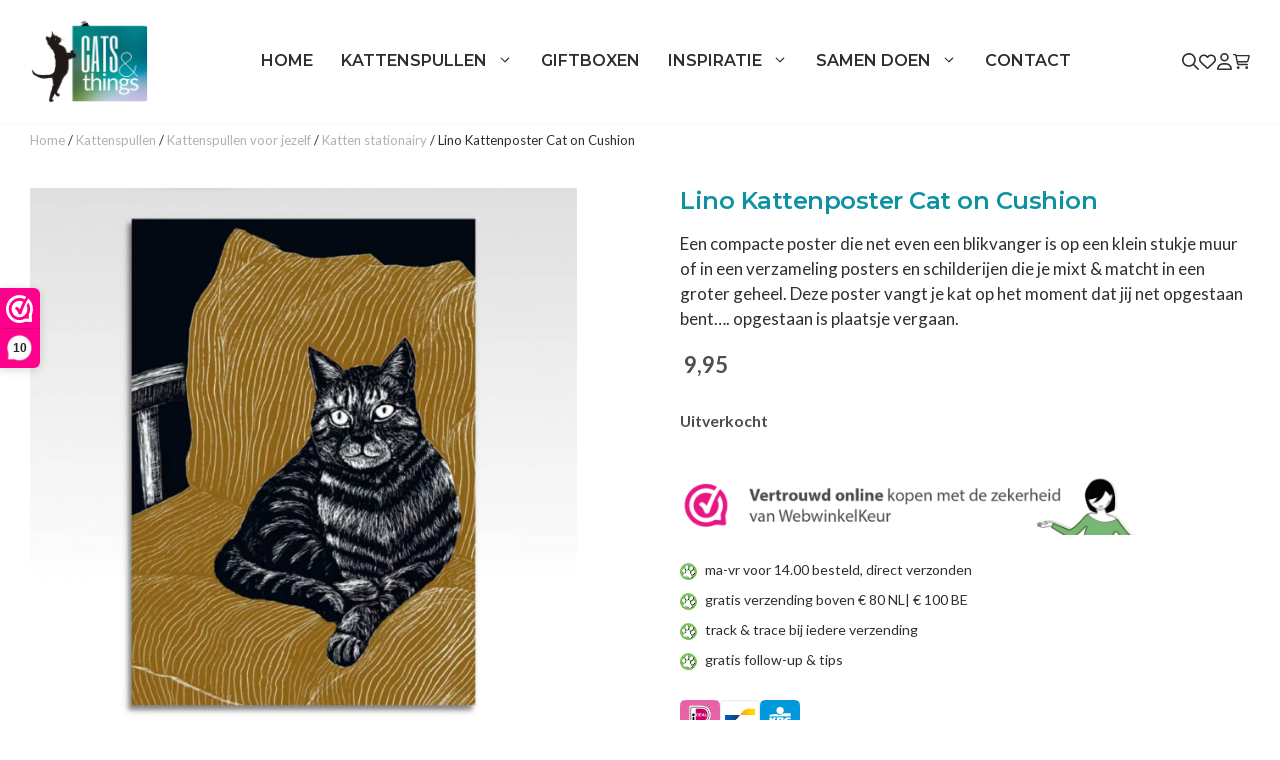

--- FILE ---
content_type: text/html; charset=UTF-8
request_url: https://catsandthings.nl/lino-kattenposter-cat-on-cushion/
body_size: 67492
content:
<!DOCTYPE html>
<html lang="nl-NL" prefix="og: https://ogp.me/ns#">
<head>
	<meta charset="UTF-8">
					<script>document.documentElement.className = document.documentElement.className + ' yes-js js_active js'</script>
			
            <script data-no-defer="1" data-ezscrex="false" data-cfasync="false" data-pagespeed-no-defer data-cookieconsent="ignore">
                var ctPublicFunctions = {"_ajax_nonce":"14ffe340c4","_rest_nonce":"236a545ba9","_ajax_url":"\/wp-admin\/admin-ajax.php","_rest_url":"https:\/\/catsandthings.nl\/wp-json\/","data__cookies_type":"none","data__ajax_type":"rest","data__bot_detector_enabled":"1","data__frontend_data_log_enabled":1,"cookiePrefix":"","wprocket_detected":false,"host_url":"catsandthings.nl","text__ee_click_to_select":"Klik om de hele gegevens te selecteren","text__ee_original_email":"De volledige tekst is","text__ee_got_it":"Duidelijk","text__ee_blocked":"Geblokkeerd","text__ee_cannot_connect":"Kan geen verbinding maken","text__ee_cannot_decode":"Kan e-mail niet decoderen. Onbekende reden","text__ee_email_decoder":"Cleantalk e-mail decoder","text__ee_wait_for_decoding":"De magie is onderweg!","text__ee_decoding_process":"Wacht een paar seconden terwijl we de contactgegevens decoderen."}
            </script>
        
            <script data-no-defer="1" data-ezscrex="false" data-cfasync="false" data-pagespeed-no-defer data-cookieconsent="ignore">
                var ctPublic = {"_ajax_nonce":"14ffe340c4","settings__forms__check_internal":"0","settings__forms__check_external":"0","settings__forms__force_protection":"0","settings__forms__search_test":"1","settings__data__bot_detector_enabled":"1","settings__sfw__anti_crawler":0,"blog_home":"https:\/\/catsandthings.nl\/","pixel__setting":"3","pixel__enabled":false,"pixel__url":null,"data__email_check_before_post":"1","data__email_check_exist_post":"0","data__cookies_type":"none","data__key_is_ok":true,"data__visible_fields_required":true,"wl_brandname":"Anti-Spam by CleanTalk","wl_brandname_short":"CleanTalk","ct_checkjs_key":2111017631,"emailEncoderPassKey":"f1920b679359bc0e8953ecf94563ecfd","bot_detector_forms_excluded":"W10=","advancedCacheExists":false,"varnishCacheExists":false,"wc_ajax_add_to_cart":true,"theRealPerson":{"phrases":{"trpHeading":"De echte persoon badge!","trpContent1":"De reageerder gedraagt zich als een echt persoon en wordt geverifieerd als geen bot.","trpContent2":" Anti-Spam by CleanTalk.","trpContentLearnMore":"Meer informatie"},"trpContentLink":"https:\/\/cleantalk.org\/help\/the-real-person?utm_id=&amp;utm_term=&amp;utm_source=admin_side&amp;utm_medium=trp_badge&amp;utm_content=trp_badge_link_click&amp;utm_campaign=apbct_links","imgPersonUrl":"https:\/\/catsandthings.nl\/wp-content\/plugins\/cleantalk-spam-protect\/css\/images\/real_user.svg","imgShieldUrl":"https:\/\/catsandthings.nl\/wp-content\/plugins\/cleantalk-spam-protect\/css\/images\/shield.svg"}}
            </script>
        
<!-- Google Tag Manager for WordPress by gtm4wp.com -->
<script data-cfasync="false" data-pagespeed-no-defer>
	var gtm4wp_datalayer_name = "dataLayer";
	var dataLayer = dataLayer || [];
	const gtm4wp_use_sku_instead = 1;
	const gtm4wp_currency = 'EUR';
	const gtm4wp_product_per_impression = 10;
	const gtm4wp_clear_ecommerce = false;
	const gtm4wp_datalayer_max_timeout = 2000;

	const gtm4wp_scrollerscript_debugmode         = false;
	const gtm4wp_scrollerscript_callbacktime      = 100;
	const gtm4wp_scrollerscript_readerlocation    = 150;
	const gtm4wp_scrollerscript_contentelementid  = "content";
	const gtm4wp_scrollerscript_scannertime       = 60;
</script>
<!-- End Google Tag Manager for WordPress by gtm4wp.com --><meta name="viewport" content="width=device-width, initial-scale=1">
<!-- Search Engine Optimization door Rank Math PRO - https://rankmath.com/ -->
<title>Lino Kattenposter Cat on Cushion | Cats &amp; Things</title><link rel="preload" href="https://catsandthings.nl?ver=6.9" as="style" onload="this.rel='stylesheet';this.removeAttribute('onload');"><link rel="preload" href="https://catsandthings.nl/wp-content/plugins/woocommerce/assets/css/woocommerce.css?ver=10.3.6" as="style" onload="this.rel='stylesheet';this.removeAttribute('onload');"><style id="perfmatters-used-css">.kadence-conversion-overlay{width:100%;height:100%;top:0;left:0;position:fixed;background:black;opacity:.5;}.kadence-conversion-wrap{position:fixed;top:0;left:0;right:0;bottom:0;display:flex;justify-content:center;align-items:center;z-index:100001;transform:scale(0);visibility:hidden;opacity:0;}.kadence-conversion{background-color:var(--global-palette9,#fff);max-width:600px;width:100%;display:flex;margin:0px;justify-content:flex-start;align-items:flex-start;border-radius:0;overflow:visible;position:relative;box-sizing:border-box;text-align:left;border:0 solid transparent;}.kadence-conversion-inner{padding:30px;width:100%;display:block;max-height:100vh;overflow-y:auto;position:relative;flex-direction:column;}.kadence-conversion-wrap .kadence-conversions-close{background:transparent;border:0;cursor:pointer;padding:.3em;display:inline-flex;justify-content:center;align-items:center;color:inherit;-webkit-appearance:none;position:absolute;bottom:calc(100% + 5px);right:0;box-shadow:none;text-shadow:none;font-size:24px;z-index:9999;}.kadence-conversion-wrap .kadence-conversions-close svg{fill:currentColor;width:1em;height:1em;pointer-events:none;}@keyframes kcafadeIn{from{opacity:0;}to{opacity:1;}}@keyframes kcafadeOut{from{opacity:1;}to{opacity:0;}}@keyframes kcafadeInUp{from{opacity:0;transform:translateY(15%);}to{opacity:1;transform:translateY(0);}}@keyframes kcafadeInDown{from{opacity:0;transform:translateY(-15%);}to{opacity:1;transform:translateY(0);}}@keyframes kcafadeInLeft{from{opacity:0;transform:translateX(-15%);}to{opacity:1;transform:translateX(0);}}@keyframes kcafadeInRight{from{opacity:0;transform:translateX(15%);}to{opacity:1;transform:translateX(0);}}@keyframes kcaslideInUp{from{transform:translateY(45%);}to{transform:translateY(0);}}@keyframes kcaslideInDown{from{transform:translateY(-45%);}to{transform:translateY(0);}}@keyframes kcaslideInLeft{from{transform:translateX(-45%);}to{transform:translateX(0);}}@keyframes kcaslideInRight{from{transform:translateX(45%);}to{transform:translateX(0);}}@keyframes kcazoomIn{from{transform:scale3d(.3,.3,.3);}to{transform:scale3d(1,1,1);}}@keyframes kcafadeOutUp{from{opacity:1;transform:translateY(0);}to{opacity:0;transform:translateY(-15%);}}@keyframes kcafadeOutDown{from{opacity:1;transform:translateY(0);}to{opacity:0;transform:translateY(15%);}}@keyframes kcafadeOutLeft{from{opacity:1;transform:translateX(0);}to{opacity:0;transform:translateX(-15%);}}@keyframes kcafadeOutRight{from{opacity:1;transform:translateX(0);}to{opacity:0;transform:translateX(15%);}}@keyframes kcaslideOutUp{from{transform:translateY(0);}to{transform:translateY(-45%);}}@keyframes kcaslideOutDown{from{transform:translateY(0);}to{transform:translateY(45%);}}@keyframes kcaslideOutLeft{from{transform:translateX(0);}to{transform:translateX(-45%);}}@keyframes kcaslideOutRight{from{transform:translateX(0);}to{transform:translateX(45%);}}@keyframes kcazoomOut{from{transform:scale3d(1,1,1);}to{transform:scale3d(.3,.3,.3);}}@keyframes apbctIframePreloaderRotate{100%{transform:rotate(360deg);}}@keyframes apbctIframePreloaderPrixClipFix{0%{clip-path:polygon(50% 50%,0 0,0 0,0 0,0 0,0 0);}25%{clip-path:polygon(50% 50%,0 0,100% 0,100% 0,100% 0,100% 0);}50%{clip-path:polygon(50% 50%,0 0,100% 0,100% 100%,100% 100%,100% 100%);}75%{clip-path:polygon(50% 50%,0 0,100% 0,100% 100%,0 100%,0 100%);}100%{clip-path:polygon(50% 50%,0 0,100% 0,100% 100%,0 100%,0 0);}}@keyframes ct-encoded-form-loader-spin{0%{transform:rotate(0);}100%{transform:rotate(360deg);}}@keyframes apbct_dog{0%,100%,75%{scale:100%;color:transparent;text-shadow:0 0 2px #aaa;}25%{scale:200%;color:unset;text-shadow:unset;}}@keyframes tooltipster-fading{0%{opacity:0;}100%{opacity:1;}}@keyframes tooltipster-rotating{25%{transform:rotate(-2deg);}75%{transform:rotate(2deg);}100%{transform:rotate(0);}}@keyframes tooltipster-scaling{50%{transform:scale(1.1);}100%{transform:scale(1);}}button.pswp__button{box-shadow:none !important;background-image:url("https://catsandthings.nl/wp-content/plugins/woocommerce/assets/css/photoswipe/default-skin/default-skin.png") !important;}button.pswp__button,button.pswp__button--arrow--left::before,button.pswp__button--arrow--right::before,button.pswp__button:hover{background-color:transparent !important;}button.pswp__button--arrow--left,button.pswp__button--arrow--left:hover,button.pswp__button--arrow--right,button.pswp__button--arrow--right:hover{background-image:none !important;}button.pswp__button--close:hover{background-position:0 -44px;}button.pswp__button--zoom:hover{background-position:-88px 0;}.pswp{display:none;position:absolute;width:100%;height:100%;left:0;top:0;overflow:hidden;-ms-touch-action:none;touch-action:none;z-index:1500;-webkit-text-size-adjust:100%;-webkit-backface-visibility:hidden;outline:0;}.pswp *{-webkit-box-sizing:border-box;box-sizing:border-box;}.pswp img{max-width:none;}.pswp__bg{position:absolute;left:0;top:0;width:100%;height:100%;background:#000;opacity:0;-webkit-transform:translateZ(0);transform:translateZ(0);-webkit-backface-visibility:hidden;will-change:opacity;}.pswp__scroll-wrap{position:absolute;left:0;top:0;width:100%;height:100%;overflow:hidden;}.pswp__container,.pswp__zoom-wrap{-ms-touch-action:none;touch-action:none;position:absolute;left:0;right:0;top:0;bottom:0;}.pswp__container,.pswp__img{-webkit-user-select:none;-moz-user-select:none;-ms-user-select:none;user-select:none;-webkit-tap-highlight-color:transparent;-webkit-touch-callout:none;}.pswp__bg{will-change:opacity;-webkit-transition:opacity 333ms cubic-bezier(.4,0,.22,1);transition:opacity 333ms cubic-bezier(.4,0,.22,1);}.pswp__container,.pswp__zoom-wrap{-webkit-backface-visibility:hidden;}.pswp__item{position:absolute;left:0;right:0;top:0;bottom:0;overflow:hidden;}.pswp__button{width:44px;height:44px;position:relative;background:0 0;cursor:pointer;overflow:visible;-webkit-appearance:none;display:block;border:0;padding:0;margin:0;float:left;opacity:.75;-webkit-transition:opacity .2s;transition:opacity .2s;-webkit-box-shadow:none;box-shadow:none;}.pswp__button:focus,.pswp__button:hover{opacity:1;}.pswp__button:active{outline:0;opacity:.9;}.pswp__button::-moz-focus-inner{padding:0;border:0;}.pswp__button,.pswp__button--arrow--left:before,.pswp__button--arrow--right:before{background:url("https://catsandthings.nl/wp-content/plugins/woocommerce/assets/css/photoswipe/default-skin/default-skin.png") 0 0 no-repeat;background-size:264px 88px;width:44px;height:44px;}.pswp__button--close{background-position:0 -44px;}.pswp__button--share{background-position:-44px -44px;}.pswp__button--fs{display:none;}.pswp__button--zoom{display:none;background-position:-88px 0;}.pswp__button--arrow--left,.pswp__button--arrow--right{background:0 0;top:50%;margin-top:-50px;width:70px;height:100px;position:absolute;}.pswp__button--arrow--left{left:0;}.pswp__button--arrow--right{right:0;}.pswp__button--arrow--left:before,.pswp__button--arrow--right:before{content:"";top:35px;background-color:rgba(0,0,0,.3);height:30px;width:32px;position:absolute;}.pswp__button--arrow--left:before{left:6px;background-position:-138px -44px;}.pswp__button--arrow--right:before{right:6px;background-position:-94px -44px;}.pswp__counter,.pswp__share-modal{-webkit-user-select:none;-moz-user-select:none;-ms-user-select:none;user-select:none;}.pswp__share-modal{display:block;background:rgba(0,0,0,.5);width:100%;height:100%;top:0;left:0;padding:10px;position:absolute;z-index:1600;opacity:0;-webkit-transition:opacity .25s ease-out;transition:opacity .25s ease-out;-webkit-backface-visibility:hidden;will-change:opacity;}.pswp__share-modal--hidden{display:none;}.pswp__share-tooltip{z-index:1620;position:absolute;background:#fff;top:56px;border-radius:2px;display:block;width:auto;right:44px;-webkit-box-shadow:0 2px 5px rgba(0,0,0,.25);box-shadow:0 2px 5px rgba(0,0,0,.25);-webkit-transform:translateY(6px);-ms-transform:translateY(6px);transform:translateY(6px);-webkit-transition:-webkit-transform .25s;transition:transform .25s;-webkit-backface-visibility:hidden;will-change:transform;}.pswp__share-tooltip a{display:block;padding:8px 12px;color:#000;text-decoration:none;font-size:14px;line-height:18px;}.pswp__share-tooltip a:hover{text-decoration:none;color:#000;}.pswp__share-tooltip a:first-child{border-radius:2px 2px 0 0;}.pswp__share-tooltip a:last-child{border-radius:0 0 2px 2px;}.pswp__counter{position:relative;left:0;top:0;height:44px;font-size:13px;line-height:44px;color:#fff;opacity:.75;padding:0 10px;margin-inline-end:auto;}.pswp__caption{position:absolute;left:0;bottom:0;width:100%;min-height:44px;}.pswp__caption__center{text-align:left;max-width:420px;margin:0 auto;font-size:13px;padding:10px;line-height:20px;color:#ccc;}.pswp__preloader{width:44px;height:44px;position:absolute;top:0;left:50%;margin-left:-22px;opacity:0;-webkit-transition:opacity .25s ease-out;transition:opacity .25s ease-out;will-change:opacity;direction:ltr;}.pswp__preloader__icn{width:20px;height:20px;margin:12px;}@media screen and (max-width:1024px){.pswp__preloader{position:relative;left:auto;top:auto;margin:0;float:right;}}@-webkit-keyframes clockwise{0%{-webkit-transform:rotate(0);transform:rotate(0);}100%{-webkit-transform:rotate(360deg);transform:rotate(360deg);}}@keyframes clockwise{0%{-webkit-transform:rotate(0);transform:rotate(0);}100%{-webkit-transform:rotate(360deg);transform:rotate(360deg);}}@-webkit-keyframes donut-rotate{0%{-webkit-transform:rotate(0);transform:rotate(0);}50%{-webkit-transform:rotate(-140deg);transform:rotate(-140deg);}100%{-webkit-transform:rotate(0);transform:rotate(0);}}@keyframes donut-rotate{0%{-webkit-transform:rotate(0);transform:rotate(0);}50%{-webkit-transform:rotate(-140deg);transform:rotate(-140deg);}100%{-webkit-transform:rotate(0);transform:rotate(0);}}.pswp__ui{-webkit-font-smoothing:auto;visibility:visible;opacity:1;z-index:1550;}.pswp__top-bar{position:absolute;left:0;top:0;height:44px;width:100%;display:flex;justify-content:flex-end;}.pswp--has_mouse .pswp__button--arrow--left,.pswp--has_mouse .pswp__button--arrow--right,.pswp__caption,.pswp__top-bar{-webkit-backface-visibility:hidden;will-change:opacity;-webkit-transition:opacity 333ms cubic-bezier(.4,0,.22,1);transition:opacity 333ms cubic-bezier(.4,0,.22,1);}.pswp__caption,.pswp__top-bar{background-color:rgba(0,0,0,.5);}.pswp__ui--hidden .pswp__button--arrow--left,.pswp__ui--hidden .pswp__button--arrow--right,.pswp__ui--hidden .pswp__caption,.pswp__ui--hidden .pswp__top-bar{opacity:.001;}:root{--woocommerce:#720eec;--wc-green:#7ad03a;--wc-red:#a00;--wc-orange:#ffba00;--wc-blue:#2ea2cc;--wc-primary:#720eec;--wc-primary-text:#fcfbfe;--wc-secondary:#e9e6ed;--wc-secondary-text:#515151;--wc-highlight:#958e09;--wc-highligh-text:white;--wc-content-bg:#fff;--wc-subtext:#767676;--wc-form-border-color:rgba(32,7,7,.8);--wc-form-border-radius:4px;--wc-form-border-width:1px;}.woocommerce img,.woocommerce-page img{height:auto;max-width:100%;}.woocommerce #content div.product div.images,.woocommerce div.product div.images,.woocommerce-page #content div.product div.images,.woocommerce-page div.product div.images{float:left;width:48%;}.woocommerce #content div.product div.thumbnails::after,.woocommerce #content div.product div.thumbnails::before,.woocommerce div.product div.thumbnails::after,.woocommerce div.product div.thumbnails::before,.woocommerce-page #content div.product div.thumbnails::after,.woocommerce-page #content div.product div.thumbnails::before,.woocommerce-page div.product div.thumbnails::after,.woocommerce-page div.product div.thumbnails::before{content:" ";display:table;}.woocommerce #content div.product div.thumbnails::after,.woocommerce div.product div.thumbnails::after,.woocommerce-page #content div.product div.thumbnails::after,.woocommerce-page div.product div.thumbnails::after{clear:both;}.woocommerce #content div.product div.thumbnails a,.woocommerce div.product div.thumbnails a,.woocommerce-page #content div.product div.thumbnails a,.woocommerce-page div.product div.thumbnails a{float:left;width:30.75%;margin-right:3.8%;margin-bottom:1em;}.woocommerce #content div.product div.thumbnails a.last,.woocommerce div.product div.thumbnails a.last,.woocommerce-page #content div.product div.thumbnails a.last,.woocommerce-page div.product div.thumbnails a.last{margin-right:0;}.woocommerce #content div.product div.thumbnails a.first,.woocommerce div.product div.thumbnails a.first,.woocommerce-page #content div.product div.thumbnails a.first,.woocommerce-page div.product div.thumbnails a.first{clear:both;}.woocommerce #content div.product div.thumbnails.columns-1 a,.woocommerce div.product div.thumbnails.columns-1 a,.woocommerce-page #content div.product div.thumbnails.columns-1 a,.woocommerce-page div.product div.thumbnails.columns-1 a{width:100%;margin-right:0;float:none;}.woocommerce #content div.product div.thumbnails.columns-2 a,.woocommerce div.product div.thumbnails.columns-2 a,.woocommerce-page #content div.product div.thumbnails.columns-2 a,.woocommerce-page div.product div.thumbnails.columns-2 a{width:48%;}.woocommerce #content div.product div.thumbnails.columns-4 a,.woocommerce div.product div.thumbnails.columns-4 a,.woocommerce-page #content div.product div.thumbnails.columns-4 a,.woocommerce-page div.product div.thumbnails.columns-4 a{width:22.05%;}.woocommerce #content div.product div.thumbnails.columns-5 a,.woocommerce div.product div.thumbnails.columns-5 a,.woocommerce-page #content div.product div.thumbnails.columns-5 a,.woocommerce-page div.product div.thumbnails.columns-5 a{width:16.9%;}.woocommerce #content div.product div.summary,.woocommerce div.product div.summary,.woocommerce-page #content div.product div.summary,.woocommerce-page div.product div.summary{float:right;width:48%;clear:none;}.woocommerce #content div.product .woocommerce-tabs,.woocommerce div.product .woocommerce-tabs,.woocommerce-page #content div.product .woocommerce-tabs,.woocommerce-page div.product .woocommerce-tabs{clear:both;}.woocommerce #content div.product .woocommerce-tabs ul.tabs::after,.woocommerce #content div.product .woocommerce-tabs ul.tabs::before,.woocommerce div.product .woocommerce-tabs ul.tabs::after,.woocommerce div.product .woocommerce-tabs ul.tabs::before,.woocommerce-page #content div.product .woocommerce-tabs ul.tabs::after,.woocommerce-page #content div.product .woocommerce-tabs ul.tabs::before,.woocommerce-page div.product .woocommerce-tabs ul.tabs::after,.woocommerce-page div.product .woocommerce-tabs ul.tabs::before{content:" ";display:table;}.woocommerce #content div.product .woocommerce-tabs ul.tabs::after,.woocommerce div.product .woocommerce-tabs ul.tabs::after,.woocommerce-page #content div.product .woocommerce-tabs ul.tabs::after,.woocommerce-page div.product .woocommerce-tabs ul.tabs::after{clear:both;}.woocommerce #content div.product .woocommerce-tabs ul.tabs li,.woocommerce div.product .woocommerce-tabs ul.tabs li,.woocommerce-page #content div.product .woocommerce-tabs ul.tabs li,.woocommerce-page div.product .woocommerce-tabs ul.tabs li{display:inline-block;}.woocommerce #content div.product #reviews .comment::after,.woocommerce #content div.product #reviews .comment::before,.woocommerce div.product #reviews .comment::after,.woocommerce div.product #reviews .comment::before,.woocommerce-page #content div.product #reviews .comment::after,.woocommerce-page #content div.product #reviews .comment::before,.woocommerce-page div.product #reviews .comment::after,.woocommerce-page div.product #reviews .comment::before{content:" ";display:table;}.woocommerce #content div.product #reviews .comment::after,.woocommerce div.product #reviews .comment::after,.woocommerce-page #content div.product #reviews .comment::after,.woocommerce-page div.product #reviews .comment::after{clear:both;}.woocommerce #content div.product #reviews .comment img,.woocommerce div.product #reviews .comment img,.woocommerce-page #content div.product #reviews .comment img,.woocommerce-page div.product #reviews .comment img{float:right;height:auto;}.woocommerce ul.products,.woocommerce-page ul.products{clear:both;}.woocommerce ul.products::after,.woocommerce ul.products::before,.woocommerce-page ul.products::after,.woocommerce-page ul.products::before{content:" ";display:table;}.woocommerce ul.products::after,.woocommerce-page ul.products::after{clear:both;}.woocommerce ul.products li.product,.woocommerce-page ul.products li.product{float:left;margin:0 3.8% 2.992em 0;padding:0;position:relative;width:22.05%;margin-left:0;}.woocommerce ul.products li.first,.woocommerce-page ul.products li.first{clear:both;}.woocommerce #content table.cart img,.woocommerce table.cart img,.woocommerce-page #content table.cart img,.woocommerce-page table.cart img{height:auto;}.twentyfourteen .tfwc div.product.hentry.has-post-thumbnail{margin-top:0;}#content .twentysixteen div.product div.images,#content .twentysixteen div.product div.summary{width:46.42857%;}:root{--woocommerce:#720eec;--wc-green:#7ad03a;--wc-red:#a00;--wc-orange:#ffba00;--wc-blue:#2ea2cc;--wc-primary:#720eec;--wc-primary-text:#fcfbfe;--wc-secondary:#e9e6ed;--wc-secondary-text:#515151;--wc-highlight:#958e09;--wc-highligh-text:white;--wc-content-bg:#fff;--wc-subtext:#767676;--wc-form-border-color:rgba(32,7,7,.8);--wc-form-border-radius:4px;--wc-form-border-width:1px;}@keyframes spin{100%{transform:rotate(360deg);}}@font-face{font-family:star;src:url("https://catsandthings.nl/wp-content/plugins/woocommerce/assets/css/../fonts/WooCommerce.woff2") format("woff2"),url("https://catsandthings.nl/wp-content/plugins/woocommerce/assets/css/../fonts/WooCommerce.woff") format("woff"),url("https://catsandthings.nl/wp-content/plugins/woocommerce/assets/css/../fonts/WooCommerce.ttf") format("truetype");font-weight:400;font-style:normal;}@font-face{font-family:WooCommerce;src:url("https://catsandthings.nl/wp-content/plugins/woocommerce/assets/css/../fonts/WooCommerce.woff2") format("woff2"),url("https://catsandthings.nl/wp-content/plugins/woocommerce/assets/css/../fonts/WooCommerce.woff") format("woff"),url("https://catsandthings.nl/wp-content/plugins/woocommerce/assets/css/../fonts/WooCommerce.ttf") format("truetype");font-weight:400;font-style:normal;}.screen-reader-text{clip:rect(1px,1px,1px,1px);height:1px;overflow:hidden;position:absolute !important;width:1px;word-wrap:normal !important;}.woocommerce .quantity .qty{width:3.631em;text-align:center;}.woocommerce div.product{margin-bottom:0;position:relative;}.woocommerce div.product .product_title{clear:none;margin-top:0;padding:0;}.woocommerce div.product p.price ins,.woocommerce div.product span.price ins{background:inherit;font-weight:700;display:inline-block;}.woocommerce div.product p.price del,.woocommerce div.product span.price del{opacity:.5;display:inline-block;}.woocommerce div.product p.stock{font-size:.92em;}.woocommerce div.product .woocommerce-product-rating{margin-bottom:1.618em;}.woocommerce div.product div.images{margin-bottom:2em;}.woocommerce div.product div.images img{display:block;width:100%;height:auto;box-shadow:none;}.woocommerce div.product div.images div.thumbnails{padding-top:1em;}.woocommerce div.product div.images.woocommerce-product-gallery{position:relative;}.woocommerce div.product div.images .woocommerce-product-gallery__wrapper{transition:all cubic-bezier(.795,-.035,0,1) .5s;margin:0;padding:0;}.woocommerce div.product div.images .woocommerce-product-gallery__wrapper .zoomImg{background-color:#fff;opacity:0;}.woocommerce div.product div.images .woocommerce-product-gallery__image--placeholder{border:1px solid #f2f2f2;}.woocommerce div.product div.images .woocommerce-product-gallery__image:nth-child(n+2){width:25%;display:inline-block;}.woocommerce div.product div.images .woocommerce-product-gallery__image a{display:block;outline-offset:-2px;}.woocommerce div.product div.images .woocommerce-product-gallery__trigger{background:#fff;border:none;box-sizing:content-box;border-radius:100%;cursor:pointer;font-size:2em;height:36px;padding:0;position:absolute;right:.5em;text-indent:-9999px;top:.5em;width:36px;z-index:99;}.woocommerce div.product div.images .woocommerce-product-gallery__trigger::before{border:2px solid #000;border-radius:100%;box-sizing:content-box;content:"";display:block;height:10px;left:9px;top:9px;position:absolute;width:10px;}.woocommerce div.product div.images .woocommerce-product-gallery__trigger::after{background:#000;border-radius:6px;box-sizing:content-box;content:"";display:block;height:8px;left:22px;position:absolute;top:19px;transform:rotate(-45deg);width:2px;}.woocommerce div.product div.images .woocommerce-product-gallery__trigger span[aria-hidden=true]{border:0;clip-path:inset(50%);height:1px;left:50%;margin:-1px;overflow:hidden;position:absolute;top:50%;width:1px;}.woocommerce div.product div.images .flex-control-thumbs{overflow:hidden;zoom:1;margin:0;padding:0;}.woocommerce div.product div.images .flex-control-thumbs li{width:25%;float:left;margin:0;list-style:none;}.woocommerce div.product div.images .flex-control-thumbs li img{cursor:pointer;opacity:.5;margin:0;}.woocommerce div.product div.images .flex-control-thumbs li img.flex-active,.woocommerce div.product div.images .flex-control-thumbs li img:hover{opacity:1;}.woocommerce div.product .woocommerce-product-gallery--columns-3 .flex-control-thumbs li:nth-child(3n+1){clear:left;}.woocommerce div.product .woocommerce-product-gallery--columns-4 .flex-control-thumbs li:nth-child(4n+1){clear:left;}.woocommerce div.product .woocommerce-product-gallery--columns-5 .flex-control-thumbs li:nth-child(5n+1){clear:left;}.woocommerce div.product div.summary{margin-bottom:2em;}.woocommerce div.product div.social{text-align:right;margin:0 0 1em;}.woocommerce div.product div.social span{margin:0 0 0 2px;}.woocommerce div.product div.social span span{margin:0;}.woocommerce div.product div.social span .stButton .chicklets{padding-left:16px;width:0;}.woocommerce div.product div.social iframe{float:left;margin-top:3px;}.woocommerce div.product .woocommerce-tabs ul.tabs{list-style:none;padding:0 0 0 1em;margin:0 0 1.618em;overflow:hidden;position:relative;}.woocommerce div.product .woocommerce-tabs ul.tabs li{border:1px solid #cfc8d8;background-color:#e9e6ed;color:#515151;display:inline-block;position:relative;z-index:0;border-radius:4px 4px 0 0;margin:0 -5px;padding:0 1em;}.woocommerce div.product .woocommerce-tabs ul.tabs li a{display:inline-block;padding:.5em 0;font-weight:700;color:#515151;text-decoration:none;}.woocommerce div.product .woocommerce-tabs ul.tabs li a:hover{text-decoration:none;color:#6b6b6b;}.woocommerce div.product .woocommerce-tabs ul.tabs li.active{background:#fff;color:#515151;z-index:2;border-bottom-color:#fff;}.woocommerce div.product .woocommerce-tabs ul.tabs li.active a{color:inherit;text-shadow:inherit;}.woocommerce div.product .woocommerce-tabs ul.tabs li.active::before{box-shadow:2px 2px 0 #fff;}.woocommerce div.product .woocommerce-tabs ul.tabs li.active::after{box-shadow:-2px 2px 0 #fff;}.woocommerce div.product .woocommerce-tabs ul.tabs li::after,.woocommerce div.product .woocommerce-tabs ul.tabs li::before{border:1px solid #cfc8d8;position:absolute;bottom:-1px;width:5px;height:5px;content:" ";box-sizing:border-box;}.woocommerce div.product .woocommerce-tabs ul.tabs li::before{left:-5px;border-bottom-right-radius:4px;border-width:0 1px 1px 0;box-shadow:2px 2px 0 #e9e6ed;}.woocommerce div.product .woocommerce-tabs ul.tabs li::after{right:-5px;border-bottom-left-radius:4px;border-width:0 0 1px 1px;box-shadow:-2px 2px 0 #e9e6ed;}.woocommerce div.product .woocommerce-tabs ul.tabs::before{position:absolute;content:" ";width:100%;bottom:0;left:0;border-bottom:1px solid #cfc8d8;z-index:1;}.woocommerce div.product .woocommerce-tabs .panel{margin:0 0 2em;padding:0;}.woocommerce div.product p.cart{margin-bottom:2em;}.woocommerce div.product p.cart::after,.woocommerce div.product p.cart::before{content:" ";display:table;}.woocommerce div.product p.cart::after{clear:both;}.woocommerce div.product form.cart{margin-bottom:2em;}.woocommerce div.product form.cart::after,.woocommerce div.product form.cart::before{content:" ";display:table;}.woocommerce div.product form.cart::after{clear:both;}.woocommerce div.product form.cart div.quantity{float:left;margin:0 4px 0 0;}.woocommerce div.product form.cart table{border-width:0 0 1px;}.woocommerce div.product form.cart table td{padding-left:0;}.woocommerce div.product form.cart table div.quantity{float:none;margin:0;}.woocommerce div.product form.cart table small.stock{display:block;float:none;}.woocommerce div.product form.cart .variations{margin-bottom:1em;border:0;width:100%;}.woocommerce div.product form.cart .variations td,.woocommerce div.product form.cart .variations th{border:0;line-height:2em;vertical-align:top;}.woocommerce div.product form.cart .variations label{font-weight:700;text-align:left;}.woocommerce div.product form.cart .variations select{max-width:100%;min-width:75%;display:inline-block;margin-right:1em;appearance:none;-webkit-appearance:none;-moz-appearance:none;padding-right:3em;background:url("[data-uri]") no-repeat;background-size:16px;-webkit-background-size:16px;background-position:calc(100% - 12px) 50%;-webkit-background-position:calc(100% - 12px) 50%;}.woocommerce div.product form.cart .variations td.label{padding-right:1em;}.woocommerce div.product form.cart .woocommerce-variation-description p{margin-bottom:1em;}.woocommerce div.product form.cart .reset_variations{visibility:hidden;font-size:.83em;}.woocommerce div.product form.cart .wc-no-matching-variations{display:none;}.woocommerce div.product form.cart .button{vertical-align:middle;float:left;}.woocommerce div.product form.cart .group_table td.woocommerce-grouped-product-list-item__label{padding-right:1em;padding-left:1em;}.woocommerce div.product form.cart .group_table td{vertical-align:top;padding-bottom:.5em;border:0;}.woocommerce div.product form.cart .group_table td:first-child{width:4em;text-align:center;}.woocommerce div.product form.cart .group_table .wc-grouped-product-add-to-cart-checkbox{display:inline-block;width:auto;margin:0 auto;transform:scale(1.5,1.5);}.woocommerce .products ul,.woocommerce ul.products{margin:0 0 1em;padding:0;list-style:none outside;clear:both;}.woocommerce .products ul::after,.woocommerce .products ul::before,.woocommerce ul.products::after,.woocommerce ul.products::before{content:" ";display:table;}.woocommerce .products ul::after,.woocommerce ul.products::after{clear:both;}.woocommerce .products ul li,.woocommerce ul.products li{list-style:none outside;}.woocommerce ul.products li.product .woocommerce-loop-category__title,.woocommerce ul.products li.product .woocommerce-loop-product__title,.woocommerce ul.products li.product h3{padding:.5em 0;margin:0;font-size:1em;}.woocommerce ul.products li.product a{text-decoration:none;}.woocommerce ul.products li.product a img{width:100%;height:auto;display:block;margin:0 0 1em;box-shadow:none;}.woocommerce ul.products li.product strong{display:block;}.woocommerce ul.products li.product .star-rating{font-size:.857em;}.woocommerce ul.products li.product .button{display:inline-block;margin-top:1em;}.woocommerce ul.products li.product .price{display:block;font-weight:400;margin-bottom:.5em;font-size:.857em;}.woocommerce .cart .button,.woocommerce .cart input.button{float:none;}.woocommerce #reviews h3{margin:0;}.woocommerce .star-rating{float:right;overflow:hidden;position:relative;height:1em;line-height:1;font-size:1em;width:5.4em;font-family:WooCommerce;}.woocommerce .star-rating::before{content:"sssss";color:#cfc8d8;float:left;top:0;left:0;position:absolute;}.woocommerce .star-rating span{overflow:hidden;float:left;top:0;left:0;position:absolute;padding-top:1.5em;}.woocommerce .star-rating span::before{content:"SSSSS";top:0;position:absolute;left:0;}.woocommerce .products .star-rating{display:block;margin:0 0 .5em;float:none;}.woocommerce table.shop_attributes{border:0;border-top:1px dotted rgba(0,0,0,.1);margin-bottom:1.618em;width:100%;}.woocommerce table.shop_attributes th{width:150px;font-weight:700;padding:8px;border-top:0;border-bottom:1px dotted rgba(0,0,0,.1);margin:0;line-height:1.5;}.woocommerce table.shop_attributes td{font-style:italic;padding:0;border-top:0;border-bottom:1px dotted rgba(0,0,0,.1);margin:0;line-height:1.5;}.woocommerce table.shop_attributes td p{margin:0;padding:8px 0;}.woocommerce table.shop_attributes tr:nth-child(even) td,.woocommerce table.shop_attributes tr:nth-child(even) th{background:rgba(0,0,0,.025);}.woocommerce:where(body:not(.woocommerce-block-theme-has-button-styles)) #respond input#submit,.woocommerce:where(body:not(.woocommerce-block-theme-has-button-styles)) a.button,.woocommerce:where(body:not(.woocommerce-block-theme-has-button-styles)) button.button,.woocommerce:where(body:not(.woocommerce-block-theme-has-button-styles)) input.button,:where(body:not(.woocommerce-block-theme-has-button-styles)):where(:not(.edit-post-visual-editor)) .woocommerce #respond input#submit,:where(body:not(.woocommerce-block-theme-has-button-styles)):where(:not(.edit-post-visual-editor)) .woocommerce a.button,:where(body:not(.woocommerce-block-theme-has-button-styles)):where(:not(.edit-post-visual-editor)) .woocommerce button.button,:where(body:not(.woocommerce-block-theme-has-button-styles)):where(:not(.edit-post-visual-editor)) .woocommerce input.button{font-size:100%;margin:0;line-height:1;cursor:pointer;position:relative;text-decoration:none;overflow:visible;padding:.618em 1em;font-weight:700;border-radius:3px;left:auto;color:#515151;background-color:#e9e6ed;border:0;display:inline-block;background-image:none;box-shadow:none;text-shadow:none;}.woocommerce:where(body:not(.woocommerce-block-theme-has-button-styles)) #respond input#submit:hover,.woocommerce:where(body:not(.woocommerce-block-theme-has-button-styles)) a.button:hover,.woocommerce:where(body:not(.woocommerce-block-theme-has-button-styles)) button.button:hover,.woocommerce:where(body:not(.woocommerce-block-theme-has-button-styles)) input.button:hover,:where(body:not(.woocommerce-block-theme-has-button-styles)):where(:not(.edit-post-visual-editor)) .woocommerce #respond input#submit:hover,:where(body:not(.woocommerce-block-theme-has-button-styles)):where(:not(.edit-post-visual-editor)) .woocommerce a.button:hover,:where(body:not(.woocommerce-block-theme-has-button-styles)):where(:not(.edit-post-visual-editor)) .woocommerce button.button:hover,:where(body:not(.woocommerce-block-theme-has-button-styles)):where(:not(.edit-post-visual-editor)) .woocommerce input.button:hover{background-color:#dcd7e2;text-decoration:none;background-image:none;color:#515151;}.woocommerce:where(body:not(.woocommerce-block-theme-has-button-styles)) #respond input#submit.alt,.woocommerce:where(body:not(.woocommerce-block-theme-has-button-styles)) a.button.alt,.woocommerce:where(body:not(.woocommerce-block-theme-has-button-styles)) button.button.alt,.woocommerce:where(body:not(.woocommerce-block-theme-has-button-styles)) input.button.alt,:where(body:not(.woocommerce-block-theme-has-button-styles)):where(:not(.edit-post-visual-editor)) .woocommerce #respond input#submit.alt,:where(body:not(.woocommerce-block-theme-has-button-styles)):where(:not(.edit-post-visual-editor)) .woocommerce a.button.alt,:where(body:not(.woocommerce-block-theme-has-button-styles)):where(:not(.edit-post-visual-editor)) .woocommerce button.button.alt,:where(body:not(.woocommerce-block-theme-has-button-styles)):where(:not(.edit-post-visual-editor)) .woocommerce input.button.alt{background-color:#7f54b3;color:#fff;-webkit-font-smoothing:antialiased;}.woocommerce:where(body:not(.woocommerce-block-theme-has-button-styles)) #respond input#submit.alt:hover,.woocommerce:where(body:not(.woocommerce-block-theme-has-button-styles)) a.button.alt:hover,.woocommerce:where(body:not(.woocommerce-block-theme-has-button-styles)) button.button.alt:hover,.woocommerce:where(body:not(.woocommerce-block-theme-has-button-styles)) input.button.alt:hover,:where(body:not(.woocommerce-block-theme-has-button-styles)):where(:not(.edit-post-visual-editor)) .woocommerce #respond input#submit.alt:hover,:where(body:not(.woocommerce-block-theme-has-button-styles)):where(:not(.edit-post-visual-editor)) .woocommerce a.button.alt:hover,:where(body:not(.woocommerce-block-theme-has-button-styles)):where(:not(.edit-post-visual-editor)) .woocommerce button.button.alt:hover,:where(body:not(.woocommerce-block-theme-has-button-styles)):where(:not(.edit-post-visual-editor)) .woocommerce input.button.alt:hover{background-color:#7249a4;color:#fff;}.woocommerce:where(body:not(.woocommerce-block-theme-has-button-styles)) #respond input#submit.alt.disabled,.woocommerce:where(body:not(.woocommerce-block-theme-has-button-styles)) #respond input#submit.alt.disabled:hover,.woocommerce:where(body:not(.woocommerce-block-theme-has-button-styles)) #respond input#submit.alt:disabled,.woocommerce:where(body:not(.woocommerce-block-theme-has-button-styles)) #respond input#submit.alt:disabled:hover,.woocommerce:where(body:not(.woocommerce-block-theme-has-button-styles)) #respond input#submit.alt:disabled[disabled],.woocommerce:where(body:not(.woocommerce-block-theme-has-button-styles)) #respond input#submit.alt:disabled[disabled]:hover,.woocommerce:where(body:not(.woocommerce-block-theme-has-button-styles)) a.button.alt.disabled,.woocommerce:where(body:not(.woocommerce-block-theme-has-button-styles)) a.button.alt.disabled:hover,.woocommerce:where(body:not(.woocommerce-block-theme-has-button-styles)) a.button.alt:disabled,.woocommerce:where(body:not(.woocommerce-block-theme-has-button-styles)) a.button.alt:disabled:hover,.woocommerce:where(body:not(.woocommerce-block-theme-has-button-styles)) a.button.alt:disabled[disabled],.woocommerce:where(body:not(.woocommerce-block-theme-has-button-styles)) a.button.alt:disabled[disabled]:hover,.woocommerce:where(body:not(.woocommerce-block-theme-has-button-styles)) button.button.alt.disabled,.woocommerce:where(body:not(.woocommerce-block-theme-has-button-styles)) button.button.alt.disabled:hover,.woocommerce:where(body:not(.woocommerce-block-theme-has-button-styles)) button.button.alt:disabled,.woocommerce:where(body:not(.woocommerce-block-theme-has-button-styles)) button.button.alt:disabled:hover,.woocommerce:where(body:not(.woocommerce-block-theme-has-button-styles)) button.button.alt:disabled[disabled],.woocommerce:where(body:not(.woocommerce-block-theme-has-button-styles)) button.button.alt:disabled[disabled]:hover,.woocommerce:where(body:not(.woocommerce-block-theme-has-button-styles)) input.button.alt.disabled,.woocommerce:where(body:not(.woocommerce-block-theme-has-button-styles)) input.button.alt.disabled:hover,.woocommerce:where(body:not(.woocommerce-block-theme-has-button-styles)) input.button.alt:disabled,.woocommerce:where(body:not(.woocommerce-block-theme-has-button-styles)) input.button.alt:disabled:hover,.woocommerce:where(body:not(.woocommerce-block-theme-has-button-styles)) input.button.alt:disabled[disabled],.woocommerce:where(body:not(.woocommerce-block-theme-has-button-styles)) input.button.alt:disabled[disabled]:hover,:where(body:not(.woocommerce-block-theme-has-button-styles)):where(:not(.edit-post-visual-editor)) .woocommerce #respond input#submit.alt.disabled,:where(body:not(.woocommerce-block-theme-has-button-styles)):where(:not(.edit-post-visual-editor)) .woocommerce #respond input#submit.alt.disabled:hover,:where(body:not(.woocommerce-block-theme-has-button-styles)):where(:not(.edit-post-visual-editor)) .woocommerce #respond input#submit.alt:disabled,:where(body:not(.woocommerce-block-theme-has-button-styles)):where(:not(.edit-post-visual-editor)) .woocommerce #respond input#submit.alt:disabled:hover,:where(body:not(.woocommerce-block-theme-has-button-styles)):where(:not(.edit-post-visual-editor)) .woocommerce #respond input#submit.alt:disabled[disabled],:where(body:not(.woocommerce-block-theme-has-button-styles)):where(:not(.edit-post-visual-editor)) .woocommerce #respond input#submit.alt:disabled[disabled]:hover,:where(body:not(.woocommerce-block-theme-has-button-styles)):where(:not(.edit-post-visual-editor)) .woocommerce a.button.alt.disabled,:where(body:not(.woocommerce-block-theme-has-button-styles)):where(:not(.edit-post-visual-editor)) .woocommerce a.button.alt.disabled:hover,:where(body:not(.woocommerce-block-theme-has-button-styles)):where(:not(.edit-post-visual-editor)) .woocommerce a.button.alt:disabled,:where(body:not(.woocommerce-block-theme-has-button-styles)):where(:not(.edit-post-visual-editor)) .woocommerce a.button.alt:disabled:hover,:where(body:not(.woocommerce-block-theme-has-button-styles)):where(:not(.edit-post-visual-editor)) .woocommerce a.button.alt:disabled[disabled],:where(body:not(.woocommerce-block-theme-has-button-styles)):where(:not(.edit-post-visual-editor)) .woocommerce a.button.alt:disabled[disabled]:hover,:where(body:not(.woocommerce-block-theme-has-button-styles)):where(:not(.edit-post-visual-editor)) .woocommerce button.button.alt.disabled,:where(body:not(.woocommerce-block-theme-has-button-styles)):where(:not(.edit-post-visual-editor)) .woocommerce button.button.alt.disabled:hover,:where(body:not(.woocommerce-block-theme-has-button-styles)):where(:not(.edit-post-visual-editor)) .woocommerce button.button.alt:disabled,:where(body:not(.woocommerce-block-theme-has-button-styles)):where(:not(.edit-post-visual-editor)) .woocommerce button.button.alt:disabled:hover,:where(body:not(.woocommerce-block-theme-has-button-styles)):where(:not(.edit-post-visual-editor)) .woocommerce button.button.alt:disabled[disabled],:where(body:not(.woocommerce-block-theme-has-button-styles)):where(:not(.edit-post-visual-editor)) .woocommerce button.button.alt:disabled[disabled]:hover,:where(body:not(.woocommerce-block-theme-has-button-styles)):where(:not(.edit-post-visual-editor)) .woocommerce input.button.alt.disabled,:where(body:not(.woocommerce-block-theme-has-button-styles)):where(:not(.edit-post-visual-editor)) .woocommerce input.button.alt.disabled:hover,:where(body:not(.woocommerce-block-theme-has-button-styles)):where(:not(.edit-post-visual-editor)) .woocommerce input.button.alt:disabled,:where(body:not(.woocommerce-block-theme-has-button-styles)):where(:not(.edit-post-visual-editor)) .woocommerce input.button.alt:disabled:hover,:where(body:not(.woocommerce-block-theme-has-button-styles)):where(:not(.edit-post-visual-editor)) .woocommerce input.button.alt:disabled[disabled],:where(body:not(.woocommerce-block-theme-has-button-styles)):where(:not(.edit-post-visual-editor)) .woocommerce input.button.alt:disabled[disabled]:hover{background-color:#7f54b3;color:#fff;}.woocommerce:where(body:not(.woocommerce-block-theme-has-button-styles)) #respond input#submit.disabled,.woocommerce:where(body:not(.woocommerce-block-theme-has-button-styles)) #respond input#submit:disabled,.woocommerce:where(body:not(.woocommerce-block-theme-has-button-styles)) #respond input#submit:disabled[disabled],.woocommerce:where(body:not(.woocommerce-block-theme-has-button-styles)) a.button.disabled,.woocommerce:where(body:not(.woocommerce-block-theme-has-button-styles)) a.button:disabled,.woocommerce:where(body:not(.woocommerce-block-theme-has-button-styles)) a.button:disabled[disabled],.woocommerce:where(body:not(.woocommerce-block-theme-has-button-styles)) button.button.disabled,.woocommerce:where(body:not(.woocommerce-block-theme-has-button-styles)) button.button:disabled,.woocommerce:where(body:not(.woocommerce-block-theme-has-button-styles)) button.button:disabled[disabled],.woocommerce:where(body:not(.woocommerce-block-theme-has-button-styles)) input.button.disabled,.woocommerce:where(body:not(.woocommerce-block-theme-has-button-styles)) input.button:disabled,.woocommerce:where(body:not(.woocommerce-block-theme-has-button-styles)) input.button:disabled[disabled],:where(body:not(.woocommerce-block-theme-has-button-styles)):where(:not(.edit-post-visual-editor)) .woocommerce #respond input#submit.disabled,:where(body:not(.woocommerce-block-theme-has-button-styles)):where(:not(.edit-post-visual-editor)) .woocommerce #respond input#submit:disabled,:where(body:not(.woocommerce-block-theme-has-button-styles)):where(:not(.edit-post-visual-editor)) .woocommerce #respond input#submit:disabled[disabled],:where(body:not(.woocommerce-block-theme-has-button-styles)):where(:not(.edit-post-visual-editor)) .woocommerce a.button.disabled,:where(body:not(.woocommerce-block-theme-has-button-styles)):where(:not(.edit-post-visual-editor)) .woocommerce a.button:disabled,:where(body:not(.woocommerce-block-theme-has-button-styles)):where(:not(.edit-post-visual-editor)) .woocommerce a.button:disabled[disabled],:where(body:not(.woocommerce-block-theme-has-button-styles)):where(:not(.edit-post-visual-editor)) .woocommerce button.button.disabled,:where(body:not(.woocommerce-block-theme-has-button-styles)):where(:not(.edit-post-visual-editor)) .woocommerce button.button:disabled,:where(body:not(.woocommerce-block-theme-has-button-styles)):where(:not(.edit-post-visual-editor)) .woocommerce button.button:disabled[disabled],:where(body:not(.woocommerce-block-theme-has-button-styles)):where(:not(.edit-post-visual-editor)) .woocommerce input.button.disabled,:where(body:not(.woocommerce-block-theme-has-button-styles)):where(:not(.edit-post-visual-editor)) .woocommerce input.button:disabled,:where(body:not(.woocommerce-block-theme-has-button-styles)):where(:not(.edit-post-visual-editor)) .woocommerce input.button:disabled[disabled]{color:inherit;cursor:not-allowed;opacity:.5;padding:.618em 1em;}.woocommerce:where(body:not(.woocommerce-block-theme-has-button-styles)) #respond input#submit.disabled:hover,.woocommerce:where(body:not(.woocommerce-block-theme-has-button-styles)) #respond input#submit:disabled:hover,.woocommerce:where(body:not(.woocommerce-block-theme-has-button-styles)) #respond input#submit:disabled[disabled]:hover,.woocommerce:where(body:not(.woocommerce-block-theme-has-button-styles)) a.button.disabled:hover,.woocommerce:where(body:not(.woocommerce-block-theme-has-button-styles)) a.button:disabled:hover,.woocommerce:where(body:not(.woocommerce-block-theme-has-button-styles)) a.button:disabled[disabled]:hover,.woocommerce:where(body:not(.woocommerce-block-theme-has-button-styles)) button.button.disabled:hover,.woocommerce:where(body:not(.woocommerce-block-theme-has-button-styles)) button.button:disabled:hover,.woocommerce:where(body:not(.woocommerce-block-theme-has-button-styles)) button.button:disabled[disabled]:hover,.woocommerce:where(body:not(.woocommerce-block-theme-has-button-styles)) input.button.disabled:hover,.woocommerce:where(body:not(.woocommerce-block-theme-has-button-styles)) input.button:disabled:hover,.woocommerce:where(body:not(.woocommerce-block-theme-has-button-styles)) input.button:disabled[disabled]:hover,:where(body:not(.woocommerce-block-theme-has-button-styles)):where(:not(.edit-post-visual-editor)) .woocommerce #respond input#submit.disabled:hover,:where(body:not(.woocommerce-block-theme-has-button-styles)):where(:not(.edit-post-visual-editor)) .woocommerce #respond input#submit:disabled:hover,:where(body:not(.woocommerce-block-theme-has-button-styles)):where(:not(.edit-post-visual-editor)) .woocommerce #respond input#submit:disabled[disabled]:hover,:where(body:not(.woocommerce-block-theme-has-button-styles)):where(:not(.edit-post-visual-editor)) .woocommerce a.button.disabled:hover,:where(body:not(.woocommerce-block-theme-has-button-styles)):where(:not(.edit-post-visual-editor)) .woocommerce a.button:disabled:hover,:where(body:not(.woocommerce-block-theme-has-button-styles)):where(:not(.edit-post-visual-editor)) .woocommerce a.button:disabled[disabled]:hover,:where(body:not(.woocommerce-block-theme-has-button-styles)):where(:not(.edit-post-visual-editor)) .woocommerce button.button.disabled:hover,:where(body:not(.woocommerce-block-theme-has-button-styles)):where(:not(.edit-post-visual-editor)) .woocommerce button.button:disabled:hover,:where(body:not(.woocommerce-block-theme-has-button-styles)):where(:not(.edit-post-visual-editor)) .woocommerce button.button:disabled[disabled]:hover,:where(body:not(.woocommerce-block-theme-has-button-styles)):where(:not(.edit-post-visual-editor)) .woocommerce input.button.disabled:hover,:where(body:not(.woocommerce-block-theme-has-button-styles)):where(:not(.edit-post-visual-editor)) .woocommerce input.button:disabled:hover,:where(body:not(.woocommerce-block-theme-has-button-styles)):where(:not(.edit-post-visual-editor)) .woocommerce input.button:disabled[disabled]:hover{color:inherit;background-color:#e9e6ed;}.woocommerce:where(body:not(.woocommerce-uses-block-theme)) div.product p.price,.woocommerce:where(body:not(.woocommerce-uses-block-theme)) div.product span.price{color:#958e09;font-size:1.25em;}.woocommerce:where(body:not(.woocommerce-uses-block-theme)) div.product .stock{color:#958e09;}.woocommerce:where(body:not(.woocommerce-uses-block-theme)) div.product .out-of-stock{color:var(--wc-red);}.woocommerce:where(body:not(.woocommerce-uses-block-theme)) ul.products li.product .price{color:#958e09;}body{--extendify--spacing--large:var(--wp--custom--spacing--large,clamp(2em,8vw,8em)) !important;--wp--preset--font-size--ext-small:1rem !important;--wp--preset--font-size--ext-medium:1.125rem !important;--wp--preset--font-size--ext-large:clamp(1.65rem,3.5vw,2.15rem) !important;--wp--preset--font-size--ext-x-large:clamp(3rem,6vw,4.75rem) !important;--wp--preset--font-size--ext-xx-large:clamp(3.25rem,7.5vw,5.75rem) !important;--wp--preset--color--black:#000 !important;--wp--preset--color--white:#fff !important;}#moderncart-floating-cart{display:none;}.trigger-moderncart{cursor:pointer;}.checkout-button.wc-forward{background-color:var(--accent) !important;}.moderncart-slide-out-coupon-form-button,.moderncart-btn-upsell.moderncart_add_to_cart_button,form.cart .single_add_to_cart_button{text-transform:none !important;}.trigger-moderncart .gb-icon{position:relative;}@keyframes ifMenuFadeIn{from{opacity:0;transform:translate3d(20%,0,0);}to{opacity:1;transform:translate3d(0,0,0);}}#moderncart-floating-cart{border:none;border-radius:60px;bottom:20px;height:60px;position:fixed;left:20px;top:auto;transition:box-shadow .25s ease 0s,opacity .4s ease 0s,scale 1s ease-in-out 0s,transform .2s ease-in-out 0s,bottom .8s ease;width:60px;z-index:9999;}#moderncart-floating-cart button{background-color:var(--moderncart-primary-color,#705aef);align-items:center;appearance:none;border:none;border-radius:200px;bottom:0;color:var(--moderncart-button-font-color,#fff);cursor:pointer;display:block;height:60px;justify-content:center;line-height:60px;margin:0;min-width:60px;outline:none;padding:0;position:relative;transition:background-color .2s linear 0s,transform .2s linear 0s;-webkit-user-select:none;user-select:none;z-index:999;}#moderncart-floating-cart .moderncart-floating-cart-icon{align-items:center;cursor:pointer;-js-display:flex;display:flex;height:100%;justify-content:center;left:0;opacity:1 !important;pointer-events:none;position:absolute;text-indent:-99999px;top:0;transform:rotate(0deg) scale(1) !important;transition:opacity 80ms linear 0s,transform .16s linear 0s;width:60px;will-change:opacity,transform;}#moderncart-floating-cart .moderncart-floating-cart-icon svg{color:#fff;}#moderncart-floating-cart .moderncart-floating-cart-count{align-items:center;background-color:var(--moderncart-quantity-background-color,#1f2937);border-radius:100%;color:var(--moderncart-quantity-font-color,#fff);-js-display:flex;display:flex;font-size:12px;font-weight:700;height:22px;justify-content:center;left:-3px;position:absolute;top:-2px;min-width:22px;z-index:20;padding:2px;}#moderncart-slide-out .moderncart-panel{height:100vh;background-color:var(--moderncart-background-color);justify-content:space-between;min-height:-webkit-fill-available;}#moderncart-slide-out .moderncart-slide-out-footer .moderncart-cart-total .moderncart-cart-line-items-item{-js-display:flex;display:flex;flex-direction:row;font-size:14px;justify-content:space-between;line-height:24px;color:var(--moderncart-body-color);padding:10px 20px;border-bottom:1px solid #e5e7eb;}#moderncart-slide-out .moderncart-slide-out-footer .moderncart-cart-total .moderncart-cart-line-items-item span{font-size:16px;font-weight:600;margin-left:2px;}#moderncart-slide-out .moderncart-slide-out-footer .moderncart-order-summary-style-style2 .moderncart-have-coupon-code-area .moderncart-have-coupon-code{font-weight:600;font-size:14px;line-height:18px;letter-spacing:0;vertical-align:middle;color:var(--moderncart-primary-color);}#moderncart-assistant-modal,#moderncart-bar-modal,#moderncart-slide-out-modal,#moderncart-popup-modal{bottom:0;display:none;left:0;outline:0;overflow:hidden;position:fixed;right:0;top:0;z-index:2147482647;}.moderncart-cart-style-slideout #moderncart-slide-out.moderncart-animation-simple{transform:translate(100%) scale(1);transition:transform var(--moderncart-animation-duration,.32s) ease-out;}#moderncart-slide-out-modal.moderncart-cart-style-slideout #moderncart-slide-out{background-color:#fff;-js-display:flex;display:flex;flex-direction:column;height:100%;justify-content:space-between;max-height:100vh;max-width:var(--moderncart-slide-out-desktop-width,450px);outline:0;overflow:auto;position:fixed;right:0;top:0;width:100%;z-index:11000;}.moderncart-floating-cart-empty{display:none;}#moderncart-slide-out .moderncart-slide-out-header{border-bottom:solid 1px #e5e7eb;}#moderncart-slide-out .moderncart-slide-out-header,#moderncart-slide-out .moderncart-panel{-js-display:flex;display:flex;flex-direction:column;}#moderncart-slide-out .moderncart-slide-out-cart{-ms-overflow-style:none;height:100%;overflow:auto;position:relative;scrollbar-width:none;-js-display:flex;display:flex;flex-direction:column;justify-content:space-between;}#moderncart-slide-out .moderncart-slide-out-header-heading{align-items:center;-js-display:flex;display:flex;flex-direction:row;gap:10px;justify-content:space-between;padding:20px;background-color:var(--moderncart-header-background-color,#fff);}#moderncart-slide-out .moderncart-slide-out-header-title{text-align:center;width:100%;}#moderncart-slide-out .moderncart-slide-out-header-title span{color:var(--moderncart-header-font-color,#1f2937);font-size:22px;font-weight:600;margin:0;line-height:28px;}#moderncart-slide-out .moderncart-slide-out-header-close{align-items:center;appearance:none !important;background-color:transparent !important;border:0 !important;color:var(--moderncart-header-font-color,#1f2937);cursor:pointer;-js-display:flex;display:flex;height:100%;justify-content:center;margin:0 important;max-height:26px;max-width:26px;outline:0 !important;padding:0 !important;width:100%;}#moderncart-slide-out .moderncart-slide-out-header-close svg{stroke:currentColor;height:26px;pointer-events:none;width:26px;color:var(--moderncart-header-font-color,#1f2937);}#moderncart-slide-out .moderncart-slide-out-footer{padding-bottom:10px;}#moderncart-slide-out .moderncart-slide-out-footer .moderncart-cart-total{align-items:stretch;border-color:#e5e7eb;border-top:1px solid;border-top-color:#e5e7eb;color:#1f2937;-js-display:flex;display:flex;flex-direction:column;font-size:16px;justify-content:center;}#moderncart-slide-out .moderncart-slide-out-footer .moderncart-cart-total .wc-proceed-to-checkout{margin-bottom:0 !important;padding:16px 20px 6px 20px;overflow:hidden;border-radius:6px;}#moderncart-slide-out .moderncart-slide-out-footer .moderncart-cart-total a.checkout-button{background-color:var(--moderncart-primary-color,#705aef);border:0;border-radius:6px;color:var(--moderncart-button-font-color,#fff);display:block;font-size:18px;font-weight:600;margin-bottom:0 !important;padding:12px;text-align:center;text-decoration:none;transition:all .2s ease-out;line-height:24px;}#moderncart-slide-out .moderncart-slide-out-footer .moderncart-cart-total a.checkout-button:hover,.moderncart-slide-out-recommendations .moderncart-cart-item-actions .moderncart-btn-upsell:hover,#moderncart-slide-out .moderncart-slide-out-coupon-input button:hover{opacity:.9;}#moderncart-slide-out .moderncart-slide-out-footer .moderncart-cart-total .moderncart-cart-line-items-label{justify-content:flex-start;width:50%;}#moderncart-slide-out .moderncart-slide-out-footer .moderncart-cart-total .moderncart-cart-line-items-value{-js-display:inline-flex;display:inline-flex;justify-content:flex-end;flex-direction:row-reverse;}@keyframes rotation{0%{transform:rotate(0deg);}to{transform:rotate(359deg);}}.moderncart-sr-only:not( :focus ):not( :active ){clip:rect(0 0 0 0);clip-path:inset(50%);height:1px;overflow:hidden;position:absolute;white-space:nowrap;width:1px;}.moderncart-cart-item-actions-remove:focus-visible,.moderncart-cart-item-image > a:focus-visible,.moderncart-cart-item-recommended-image > a:focus-visible,.moderncart-slide-out-coupon-form-button:focus-visible,.moderncart-have-coupon-toggle-btn:focus-visible,.moderncart-cart-item-quantity button:focus-visible,.moderncart-slide-out-header-close:focus-visible,.moderncart-floating-cart-button:focus-visible,.moderncart-btn-upsell:focus-visible,.moderncart-coupon-remove-item-delete:focus-visible,.checkout-button:focus-visible{outline:2px solid #4d90fe;outline-offset:2px;box-shadow:0 0 0 2px rgba(77,144,254,.5);}#moderncart-slide-out input[type="text"]:focus-visible,#moderncart-slide-out input[type="number"]:focus-visible{border-color:var(--moderncart-primary-color);outline:none;}#moderncart-slide-out input::-webkit-outer-spin-button,#moderncart-slide-out input::-webkit-inner-spin-button{-webkit-appearance:none;margin:0;}#moderncart-slide-out input[type="number"]{-moz-appearance:textfield;}.moderncart-slide-out-coupon-form-button,.moderncart-btn-upsell.moderncart_add_to_cart_button,form.cart .single_add_to_cart_button{text-transform:capitalize;}.moderncart-slide-out-cart .moderncart-empty-cart{align-items:center;-js-display:flex;display:flex;flex-direction:column;height:100%;justify-content:center;padding:20px;text-align:center;width:100%;}.moderncart-slide-out-cart .moderncart-empty-cart span{color:var(--moderncart-heading-color);font-size:16px;font-weight:600;margin-bottom:10px;}.moderncart-slide-out-cart .moderncart-empty-cart p{color:var(--moderncart-heading-color);font-size:18px;font-weight:500;line-height:24px;}#moderncart-slide-out .moderncart-have-coupon-code{cursor:pointer;text-align:center;font-size:14px;line-height:18px;font-weight:400;color:var(--moderncart-body-color);}#moderncart-slide-out-modal .splide__slide{padding:0 10px;}#moderncart-slide-out-modal .splide__list{transform-style:flat;}.moderncart-slide-out-footer .wc-forward::after,.moderncart-slide-out-footer .woocommerce-Button--next::after{display:none;}#moderncart-slide-out .moderncart-slide-out-cart-empty{height:100%;}#moderncart-slide-out .moderncart-empty-cart p{margin:0;}#live-region{position:absolute;width:1px;height:1px;margin:-1px;padding:0;overflow:hidden;clip:rect(0,0,0,0);}@keyframes moderncart-animate-stripes{0%{background-position:0 0;}100%{background-position:60px 0;}}@keyframes moderncart-animate-shine{0%{opacity:0;width:0;}50%{opacity:.5;}100%{opacity:0;width:100%;}}@keyframes moderncartSpinAround{0%{transform:rotate(0deg);}to{transform:rotate(359deg);}}@media only screen and ( max-width: 768px ){#moderncart-slide-out-modal.moderncart-cart-style-slideout #moderncart-slide-out{max-width:var(--moderncart-slide-out-mobile-width,80%);}#moderncart-floating-cart{bottom:70px;}}.splide__list{backface-visibility:hidden;-js-display:flex;display:flex;height:100%;margin:0 !important;padding:0 !important;transform-style:preserve-3d;}.splide.is-initialized:not( .is-active ) .splide__list{display:block;}.splide{outline:none;position:relative;visibility:hidden;}.splide.is-initialized,.splide.is-rendered{visibility:visible;}.splide__slide{backface-visibility:hidden;box-sizing:border-box;flex-shrink:0;list-style-type:none !important;margin:0;outline:none;position:relative;}.splide__slide img{vertical-align:bottom;}.splide__slider{position:relative;}.splide__track{overflow:hidden;position:relative;z-index:0;}@keyframes splide-loading{0%{transform:rotate(0);}to{transform:rotate(1turn);}}@keyframes kskfadeIn{from{opacity:0;}to{opacity:1;}}@keyframes kskfadeOut{from{opacity:1;}to{opacity:0;}}.yith-wcwl-add-to-wishlist a.button:not(.theme-button-style){padding:7px 10px;}.summary .single_add_to_wishlist.button,div.product .woocommerce-price-and-add .single_add_to_wishlist.button{margin:0;}.yith-wcwl-add-to-wishlist{margin-top:10px;}blockquote,body,dd,dl,dt,fieldset,figure,h1,h2,h3,h4,h5,h6,hr,html,iframe,legend,li,ol,p,pre,textarea,ul{margin:0;padding:0;border:0;}html{font-family:sans-serif;-webkit-text-size-adjust:100%;-ms-text-size-adjust:100%;-webkit-font-smoothing:antialiased;-moz-osx-font-smoothing:grayscale;}html{box-sizing:border-box;}*,::after,::before{box-sizing:inherit;}button,input,optgroup,select,textarea{font-family:inherit;font-size:100%;margin:0;}[type=search]{-webkit-appearance:textfield;outline-offset:-2px;}[type=search]::-webkit-search-decoration{-webkit-appearance:none;}::-moz-focus-inner{border-style:none;padding:0;}:-moz-focusring{outline:1px dotted ButtonText;}body,button,input,select,textarea{font-family:-apple-system,system-ui,BlinkMacSystemFont,"Segoe UI",Helvetica,Arial,sans-serif,"Apple Color Emoji","Segoe UI Emoji","Segoe UI Symbol";font-weight:400;text-transform:none;font-size:17px;line-height:1.5;}p{margin-bottom:1.5em;}h1,h2,h3,h4,h5,h6{font-family:inherit;font-size:100%;font-style:inherit;font-weight:inherit;}pre{background:rgba(0,0,0,.05);font-family:inherit;font-size:inherit;line-height:normal;margin-bottom:1.5em;padding:20px;overflow:auto;max-width:100%;}blockquote{border-left:5px solid rgba(0,0,0,.05);padding:20px;font-size:1.2em;font-style:italic;margin:0 0 1.5em;position:relative;}blockquote p:last-child{margin:0;}table,td,th{border:1px solid rgba(0,0,0,.1);}table{border-collapse:separate;border-spacing:0;border-width:1px 0 0 1px;margin:0 0 1.5em;width:100%;}td,th{padding:8px;}th{border-width:0 1px 1px 0;}td{border-width:0 1px 1px 0;}fieldset{padding:0;border:0;min-width:inherit;}fieldset legend{padding:0;margin-bottom:1.5em;}h1{font-size:42px;margin-bottom:20px;line-height:1.2em;font-weight:400;text-transform:none;}h2{font-size:35px;margin-bottom:20px;line-height:1.2em;font-weight:400;text-transform:none;}h3{font-size:29px;margin-bottom:20px;line-height:1.2em;font-weight:400;text-transform:none;}ol,ul{margin:0 0 1.5em 3em;}ul{list-style:disc;}li>ol,li>ul{margin-bottom:0;margin-left:1.5em;}b,strong{font-weight:700;}code,kbd,tt,var{font:15px Monaco,Consolas,"Andale Mono","DejaVu Sans Mono",monospace;}figure{margin:0;}table{margin:0 0 1.5em;width:100%;}th{font-weight:700;}img{height:auto;max-width:100%;}button,input[type=button],input[type=reset],input[type=submit]{background:#55555e;color:#fff;border:1px solid transparent;cursor:pointer;-webkit-appearance:button;padding:10px 20px;}input[type=email],input[type=number],input[type=password],input[type=search],input[type=tel],input[type=text],input[type=url],select,textarea{border:1px solid;border-radius:0;padding:10px 15px;max-width:100%;}a,button,input{transition:color .1s ease-in-out,background-color .1s ease-in-out;}a{text-decoration:none;}.button,.wp-block-button .wp-block-button__link{padding:10px 20px;display:inline-block;}.size-auto,.size-full,.size-large,.size-medium,.size-thumbnail{max-width:100%;height:auto;}.screen-reader-text{border:0;clip:rect(1px,1px,1px,1px);clip-path:inset(50%);height:1px;margin:-1px;overflow:hidden;padding:0;position:absolute !important;width:1px;word-wrap:normal !important;}.screen-reader-text:focus{background-color:#f1f1f1;border-radius:3px;box-shadow:0 0 2px 2px rgba(0,0,0,.6);clip:auto !important;clip-path:none;color:#21759b;display:block;font-size:.875rem;font-weight:700;height:auto;left:5px;line-height:normal;padding:15px 23px 14px;text-decoration:none;top:5px;width:auto;z-index:100000;}.main-navigation{z-index:100;padding:0;clear:both;display:block;}.main-navigation a{display:block;text-decoration:none;font-weight:400;text-transform:none;font-size:15px;}.main-navigation ul{list-style:none;margin:0;padding-left:0;}.main-navigation .main-nav ul li a{padding-left:20px;padding-right:20px;line-height:60px;}.inside-navigation{position:relative;}.main-navigation .inside-navigation{display:flex;align-items:center;flex-wrap:wrap;justify-content:space-between;}.main-navigation .main-nav>ul{display:flex;flex-wrap:wrap;align-items:center;}.main-navigation li{position:relative;}.main-navigation .menu-bar-items{display:flex;align-items:center;font-size:15px;}.main-navigation .menu-bar-items a{color:inherit;}.main-navigation .menu-bar-item{position:relative;}.main-navigation .menu-bar-item>a{padding-left:20px;padding-right:20px;line-height:60px;}.main-navigation ul ul{display:block;box-shadow:1px 1px 0 rgba(0,0,0,.1);float:left;position:absolute;left:-99999px;opacity:0;z-index:99999;width:200px;text-align:left;top:auto;transition:opacity 80ms linear;transition-delay:0s;pointer-events:none;height:0;overflow:hidden;}.main-navigation ul ul a{display:block;}.main-navigation ul ul li{width:100%;}.main-navigation .main-nav ul ul li a{line-height:normal;padding:10px 20px;font-size:14px;}.main-navigation .main-nav ul li.menu-item-has-children>a{padding-right:0;position:relative;}.main-navigation:not(.toggled) ul li.sfHover>ul,.main-navigation:not(.toggled) ul li:hover>ul{left:auto;opacity:1;transition-delay:150ms;pointer-events:auto;height:auto;overflow:visible;}.main-navigation:not(.toggled) ul ul li.sfHover>ul,.main-navigation:not(.toggled) ul ul li:hover>ul{left:100%;top:0;}.nav-float-right .main-navigation ul ul ul{top:0;}.menu-item-has-children .dropdown-menu-toggle{display:inline-block;height:100%;clear:both;padding-right:20px;padding-left:10px;}.menu-item-has-children ul .dropdown-menu-toggle{padding-top:10px;padding-bottom:10px;margin-top:-10px;}.sidebar .menu-item-has-children .dropdown-menu-toggle,nav ul ul .menu-item-has-children .dropdown-menu-toggle{float:right;}.site-header{position:relative;}.site-header .header-image{vertical-align:middle;}.nav-float-right #site-navigation{margin-left:auto;}.sticky{display:block;}.entry-header,.site-content{word-wrap:break-word;}.entry-title{margin-bottom:0;}.wp-caption{margin-bottom:1.5em;max-width:100%;position:relative;}.wp-caption img[class*=wp-image-]{display:block;margin:0 auto 0;max-width:100%;}.wp-caption .wp-caption-text{font-size:75%;padding-top:5px;opacity:.8;}.wp-caption img{position:relative;vertical-align:bottom;}embed,iframe,object{max-width:100%;}.site-content{display:flex;}.grid-container{margin-left:auto;margin-right:auto;max-width:1200px;}.full-width-content .container.grid-container{max-width:100%;}.gp-icon{display:inline-flex;align-self:center;}.gp-icon svg{height:1em;width:1em;top:.125em;position:relative;fill:currentColor;}.close-search .icon-search svg:first-child,.icon-menu-bars svg:nth-child(2),.icon-search svg:nth-child(2),.toggled .icon-menu-bars svg:first-child{display:none;}.close-search .icon-search svg:nth-child(2),.toggled .icon-menu-bars svg:nth-child(2){display:block;}nav.toggled .icon-arrow-left svg{transform:rotate(-90deg);}nav.toggled .icon-arrow-right svg{transform:rotate(90deg);}nav.toggled .sfHover>a>.dropdown-menu-toggle .gp-icon svg{transform:rotate(180deg);}nav.toggled .sfHover>a>.dropdown-menu-toggle .gp-icon.icon-arrow-left svg{transform:rotate(-270deg);}nav.toggled .sfHover>a>.dropdown-menu-toggle .gp-icon.icon-arrow-right svg{transform:rotate(270deg);}.container.grid-container{width:auto;}.menu-toggle,.mobile-bar-items,.sidebar-nav-mobile{display:none;}.menu-toggle{padding:0 20px;line-height:60px;margin:0;font-weight:400;text-transform:none;font-size:15px;cursor:pointer;}button.menu-toggle{background-color:transparent;flex-grow:1;border:0;text-align:center;}button.menu-toggle:active,button.menu-toggle:focus,button.menu-toggle:hover{background-color:transparent;}.has-menu-bar-items button.menu-toggle{flex-grow:0;}nav.toggled ul ul.sub-menu{width:100%;}.toggled .menu-item-has-children .dropdown-menu-toggle{padding-left:20px;}.main-navigation.toggled .main-nav{flex-basis:100%;order:3;}.main-navigation.toggled .main-nav>ul{display:block;}.main-navigation.toggled .main-nav li{width:100%;text-align:left;}.main-navigation.toggled .main-nav ul ul{transition:0s;visibility:hidden;box-shadow:none;border-bottom:1px solid rgba(0,0,0,.05);}.main-navigation.toggled .main-nav ul ul li:last-child>ul{border-bottom:0;}.main-navigation.toggled .main-nav ul ul.toggled-on{position:relative;top:0;left:auto !important;right:auto !important;width:100%;pointer-events:auto;height:auto;opacity:1;display:block;visibility:visible;float:none;}.main-navigation.toggled .menu-item-has-children .dropdown-menu-toggle{float:right;}.mobile-menu-control-wrapper{display:none;margin-left:auto;align-items:center;}.has-inline-mobile-toggle #site-navigation.toggled{margin-top:1.5em;}@media (max-width:768px){a,body,button,input,select,textarea{transition:all 0s ease-in-out;}.site-header .header-widget{margin-top:1.5em;margin-left:auto;margin-right:auto;text-align:center;}.site-content{flex-direction:column;}.comment .children{padding-left:10px;margin-left:0;}}body{background-color:var(--base);color:var(--base-5);}a{color:var(--base-3);}a:hover,a:focus{text-decoration:underline;}.entry-title a,.site-branding a,a.button,.wp-block-button__link,.main-navigation a{text-decoration:none;}a:hover,a:focus,a:active{color:var(--base-5);}.grid-container{max-width:1344px;}.site-header .header-image{width:160px;}:root{--contrast:#0c7c89;--contrast-2:#0e91a1;--contrast-3:#10adbc;--contrast-4:#d9f2f2;--contrast-5:#f0fafa;--base:#fff;--base-2:#efefef;--base-3:#b4b0b4;--base-4:#504e50;--base-5:#302f30;--accent:#f8993a;--accent-2:#ffc68e;--groen:#7dbc60;--groen-hover:#add69a;--fuchsia:#e30c84;--fuchsia-2:#fbc2e2;--fuchsia-3:#ffe0f1;--sterren:#f6ce54;}:root .has-contrast-color{color:var(--contrast);}:root .has-contrast-5-color{color:var(--contrast-5);}:root .has-base-5-color{color:var(--base-5);}.gp-modal:not(.gp-modal--open):not(.gp-modal--transition){display:none;}.gp-modal__overlay{display:none;display:flex;position:fixed;top:0;left:0;right:0;bottom:0;background:rgba(0,0,0,.2);justify-content:center;align-items:center;z-index:10000;backdrop-filter:blur(3px);transition:opacity 500ms ease;opacity:0;}.gp-modal__container{max-width:100%;max-height:100vh;transform:scale(.9);transition:transform 500ms ease;padding:0 10px;}.search-modal-fields{display:flex;}.gp-search-modal .gp-modal__overlay{align-items:flex-start;padding-top:25vh;background:var(--gp-search-modal-overlay-bg-color);}.search-modal-form{width:500px;max-width:100%;background-color:var(--gp-search-modal-bg-color);color:var(--gp-search-modal-text-color);}.search-modal-form .search-field,.search-modal-form .search-field:focus{width:100%;height:60px;background-color:transparent;border:0;appearance:none;color:currentColor;}.search-modal-fields button,.search-modal-fields button:active,.search-modal-fields button:focus,.search-modal-fields button:hover{background-color:transparent;border:0;color:currentColor;width:60px;}h1{font-size:3.052rem;}@media (max-width:768px){h1{font-size:1.953rem;}}body,button,input,select,textarea{font-family:Lato,sans-serif;font-weight:400;font-size:17px;}h2{font-size:1.563rem;}@media (max-width:768px){h2{font-size:1.563rem;}}h1,h2,h3,h4,h5,h6{font-family:Montserrat,sans-serif;font-weight:600;letter-spacing:-.5px;}h3{font-size:1.25rem;}h2.woocommerce-loop-product__title{font-size:1.175rem;}.main-navigation a,.main-navigation .menu-toggle,.main-navigation .menu-bar-items{font-family:Montserrat,sans-serif;font-weight:600;text-transform:uppercase;font-size:16px;}.main-navigation .main-nav ul ul li a{text-transform:initial;font-size:16px;}.site-header{background-color:var(--base);color:var(--tekst);}.site-header a{color:var(--contrast);}.site-header a:hover{color:var(--contrast);}.mobile-menu-control-wrapper .menu-toggle,.mobile-menu-control-wrapper .menu-toggle:hover,.mobile-menu-control-wrapper .menu-toggle:focus,.has-inline-mobile-toggle #site-navigation.toggled{background-color:rgba(0,0,0,.02);}.main-navigation,.main-navigation ul ul{background-color:var(--base);}.main-navigation .main-nav ul li a,.main-navigation .menu-toggle,.main-navigation .menu-bar-items{color:var(--base-5);}.main-navigation .main-nav ul li:not([class*="current-menu-"]):hover > a,.main-navigation .main-nav ul li:not([class*="current-menu-"]):focus > a,.main-navigation .main-nav ul li.sfHover:not([class*="current-menu-"]) > a,.main-navigation .menu-bar-item:hover > a,.main-navigation .menu-bar-item.sfHover > a{color:var(--contrast);}button.menu-toggle:hover,button.menu-toggle:focus{color:var(--base-5);}.main-navigation .main-nav ul li[class*="current-menu-"] > a{color:var(--contrast);}.main-navigation ul ul{background-color:var(--base);}.main-navigation .main-nav ul ul li a{color:var(--base-4);}.main-navigation .main-nav ul ul li:not([class*="current-menu-"]):hover > a,.main-navigation .main-nav ul ul li:not([class*="current-menu-"]):focus > a,.main-navigation .main-nav ul ul li.sfHover:not([class*="current-menu-"]) > a{color:var(--groen);}.main-navigation .main-nav ul ul li[class*="current-menu-"] > a{color:var(--groen);}.entry-title a{color:var(--contrast-2);}.entry-title a:hover{color:var(--contrast);}h1{color:var(--contrast-2);}h2{color:var(--contrast-2);}h3{color:var(--contrast-2);}input[type="text"],input[type="email"],input[type="url"],input[type="password"],input[type="search"],input[type="tel"],input[type="number"],textarea,select{color:var(--base-3);background-color:var(--base);border-color:var(--contrast);}input[type="text"]:focus,input[type="email"]:focus,input[type="url"]:focus,input[type="password"]:focus,input[type="search"]:focus,input[type="tel"]:focus,input[type="number"]:focus,textarea:focus,select:focus{color:var(--base-4);background-color:var(--base);border-color:var(--contrast);}button,html input[type="button"],input[type="reset"],input[type="submit"],a.button,a.wp-block-button__link:not(.has-background){color:var(--base);background-color:var(--contrast);}button:hover,html input[type="button"]:hover,input[type="reset"]:hover,input[type="submit"]:hover,a.button:hover,button:focus,html input[type="button"]:focus,input[type="reset"]:focus,input[type="submit"]:focus,a.button:focus,a.wp-block-button__link:not(.has-background):active,a.wp-block-button__link:not(.has-background):focus,a.wp-block-button__link:not(.has-background):hover{color:var(--base);background-color:var(--contrast-3);}:root{--gp-search-modal-bg-color:var(--base);--gp-search-modal-text-color:var(--base-3);--gp-search-modal-overlay-bg-color:rgba(17,174,189,.52);}@media (max-width: 768px){.main-navigation .menu-bar-item:hover > a,.main-navigation .menu-bar-item.sfHover > a{background:none;color:var(--base-5);}}.main-navigation .main-nav ul li a,.menu-toggle,.main-navigation .menu-bar-item > a{padding-left:14px;padding-right:14px;line-height:50px;}.main-navigation .main-nav ul ul li a{padding:10px 14px 10px 14px;}.main-navigation ul ul{width:300px;}.menu-item-has-children .dropdown-menu-toggle{padding-right:14px;}.main-navigation.toggled .main-nav > ul{background-color:var(--base);}.both-sticky-menu .main-navigation:not(#mobile-header).toggled .main-nav > ul,.mobile-sticky-menu .main-navigation:not(#mobile-header).toggled .main-nav > ul,.mobile-header-sticky #mobile-header.toggled .main-nav > ul{position:absolute;left:0;right:0;z-index:999;}@media (max-width: 768px){.has-inline-mobile-toggle #site-navigation.toggled{margin-top:0;}.has-inline-mobile-menu #site-navigation.toggled .main-nav > ul{top:1.5em;}}.kadence-woo-template-wrap{width:100%;}.kwt-gallery-wrap{position:relative;}.woocommerce .kadence-woo-template-wrap .wp-block-kadence-wootemplate-blocks-gallery .images{float:none !important;width:auto !important;margin-bottom:0;padding-bottom:0;}.woocommerce .product .kwt-title-single .product_title{margin-top:1rem;}.kwt-excerpt-wrap{margin-top:1em;}.kwt-excerpt-wrap>:first-child{margin-top:0;}.kwt-excerpt-wrap>:last-child{margin-bottom:0;}.kwt-title-wrap a{display:block;}.kwt-add-to-cart-single.kwt-add-to-cart-wrap .cart:not(.variations_form)[id^=gform]{display:block;}.kwt-add-to-cart-single .button.single_add_to_cart_button{border:0 solid transparent;}.woocommerce div.product .kwt-add-to-cart-single form.cart{margin-bottom:0;}.kwt-add-to-cart-single{margin-bottom:2em;}.woocommerce div.product .kwt-add-to-cart-single form.cart div.quantity .qty{height:auto;}.woocommerce div.product .kwt-add-to-cart-single.kwt-add-to-cart-full-btn .button.single_add_to_cart_button{width:100%;}.kadence-cart-button-large.woocommerce div.product .kwt-add-to-cart-single form.cart div.quantity .qty{line-height:60px;}.kadence-cart-button-large.woocommerce div.product .kwt-add-to-cart-single form.cart div.quantity.spinners-added .qty{line-height:58px;}.kadence-cart-button-medium-large.woocommerce div.product .kwt-add-to-cart-single form.cart div.quantity .qty{line-height:50px;}.kadence-cart-button-medium-large.woocommerce div.product .kwt-add-to-cart-single form.cart div.quantity.spinners-added .qty{line-height:48px;}.kadence-cart-button-normal.woocommerce div.product .kwt-add-to-cart-single form.cart div.quantity .qty{line-height:38px;}.kadence-cart-button-normal.woocommerce div.product .kwt-add-to-cart-single form.cart div.quantity.spinners-added .qty{line-height:38px;}.woocommerce .kwt-rating-wrap .star-rating{float:none;margin-left:0;}.woocommerce .kwt-rating-loop{margin-bottom:.8em;display:block;}.woocommerce div.product .kwt-add-to-cart-single form.cart div.quantity.spinners-added .qty{height:auto;background:0 0;}.woocommerce div.product .kwt-add-to-cart-single .button.single_add_to_cart_button{height:auto;}.woocommerce div.product .kwt-tabs-wrap .woocommerce-tabs ul.tabs{margin:0;}.woocommerce div.product .kwt-tabs-wrap .woocommerce-tabs ul.tabs:before{border:0;}.woocommerce div.product .kwt-tabs-wrap .woocommerce-tabs ul.tabs li{border:0;border-radius:0;background:0 0;}.woocommerce div.product .kwt-tabs-wrap .woocommerce-tabs ul.tabs li.active{border:0;}.woocommerce div.product .kwt-tabs-wrap .woocommerce-tabs ul.tabs li.active a{background:var(--global-palette9,#fff);border-bottom-color:var(--global-palette9,#fff);}.woocommerce div.product .kwt-tabs-wrap .woocommerce-tabs ul.tabs li a{border:1px solid var(--global-gray-400,#cbd5e0);border-radius:3px 3px 0 0;background-color:var(--global-palette8,#f7fafc);}.woocommerce div.product .kwt-tabs-wrap .woocommerce-tabs .woocommerce-Tabs-panel.panel{border:0 solid transparent;margin-top:-1px;padding-top:1.68em;border-top:1px solid var(--global-gray-400,#cbd5e0);}.woocommerce.product-tab-style-center div.product .kwt-tabs-wrap .woocommerce-tabs ul.tabs li.active{border:0;}.woocommerce.product-tab-style-center div.product .kwt-tabs-wrap .woocommerce-tabs ul.tabs li.active a{border-bottom-color:var(--global-palette-highlight,#2b6cb0);}.woocommerce.product-tab-style-center div.product .kwt-tabs-wrap .woocommerce-tabs ul.tabs li a{border-width:0;border-bottom:3px solid transparent;background:0 0;}@media screen and (min-width:1025px){.woocommerce div.product .kwt-tabs-desk-style-accordion .woocommerce-tabs .woocommerce-Tabs-panel.panel{border:1px solid var(--global-gray-400,#cbd5e0);border-top-width:0;padding:1em;margin:0;}}@media screen and (max-width:1024px){.woocommerce div.product .kwt-tabs-tablet-style-accordion .woocommerce-tabs .woocommerce-Tabs-panel.panel{border:1px solid var(--global-gray-400,#cbd5e0);border-top-width:0;padding:1em;margin:0;}}@media screen and (max-width:767px){.woocommerce div.product .kwt-tabs-mobile-style-accordion .woocommerce-tabs .woocommerce-Tabs-panel.panel{border:1px solid var(--global-gray-400,#cbd5e0);border-top-width:0;padding:1em;margin:0;}}@keyframes ktajaxbubbling{0%{width:10px;height:10px;background-color:#000;transform:translateY(0);}100%{width:23px;height:23px;background-color:#fff;transform:translateY(-20px);}}@-o-keyframes ktajaxbubbling{0%{width:10px;height:10px;background-color:#000;-o-transform:translateY(0);}100%{width:23px;height:23px;background-color:#fff;-o-transform:translateY(-20px);}}@-ms-keyframes ktajaxbubbling{0%{width:10px;height:10px;background-color:#000;-ms-transform:translateY(0);}100%{width:23px;height:23px;background-color:#fff;-ms-transform:translateY(-20px);}}@-webkit-keyframes ktajaxbubbling{0%{width:10px;height:10px;background-color:#000;-webkit-transform:translateY(0);}100%{width:23px;height:23px;background-color:#fff;-webkit-transform:translateY(-20px);}}@-moz-keyframes ktajaxbubbling{0%{width:10px;height:10px;background-color:#000;-moz-transform:translateY(0);}100%{width:23px;height:23px;background-color:#fff;-moz-transform:translateY(-20px);}}@font-face{font-family:kt-reviews;src:url("https://catsandthings.nl/wp-content/plugins/kadence-woo-extras/lib/reviews/css/../font/kt-reviews.eot?4i7zfn");src:url("https://catsandthings.nl/wp-content/plugins/kadence-woo-extras/lib/reviews/css/../font/kt-reviews.eot?4i7zfn#iefix") format("embedded-opentype"),url("https://catsandthings.nl/wp-content/plugins/kadence-woo-extras/lib/reviews/css/../font/kt-reviews.ttf?4i7zfn") format("truetype"),url("https://catsandthings.nl/wp-content/plugins/kadence-woo-extras/lib/reviews/css/../font/kt-reviews.woff?4i7zfn") format("woff"),url("https://catsandthings.nl/wp-content/plugins/kadence-woo-extras/lib/reviews/css/../font/kt-reviews.svg?4i7zfn#kt-reviews") format("svg");font-weight:400;font-style:normal;}[class*=" kt-reviews-icon-"],[class^=kt-reviews-icon-]{font-family:kt-reviews !important;speak:none;font-style:normal;font-weight:400;font-variant:normal;text-transform:none;line-height:1;-webkit-font-smoothing:antialiased;-moz-osx-font-smoothing:grayscale;}.main-navigation .menu-toggle{flex-grow:1;width:auto;}@supports (display:grid){.woocommerce ul.products li.product{display:flex;flex-direction:column;}}.woocommerce ul.products li.product .button{margin-left:auto;margin-right:auto;}.woocommerce-product-gallery{margin-right:4%;}.woocommerce div.product div.images .flex-control-thumbs li{max-width:100px;padding-top:5px;padding-right:5px;box-sizing:border-box;}.woocommerce ul.products li.product .woocommerce-loop-product__title{padding:0;}@supports (display:grid){.woocommerce .related ul.products::after,.woocommerce .related ul.products::before,.woocommerce .up-sells ul.products::after,.woocommerce .up-sells ul.products::before,.woocommerce .wc-columns-container .products::after,.woocommerce .wc-columns-container .products::before{display:none;}.wc-columns-container .products,.woocommerce .related ul.products,.woocommerce .up-sells ul.products{display:grid;grid-gap:50px;width:100%;}.wc-related-upsell-columns-4 .related ul.products,.wc-related-upsell-columns-4 .up-sells ul.products,.woocommerce .wc-columns-container.wc-columns-4 .products{grid-template-columns:repeat(4,minmax(0,1fr));}}.wc-mini-cart{position:absolute;width:300px;right:0;box-shadow:0 2px 2px rgba(0,0,0,.1);z-index:99999;left:-99999px;opacity:0;height:0;overflow:hidden;pointer-events:none;transition:opacity 80ms linear;transition-delay:0s;visibility:hidden;}.wc-menu-item.sfHover .wc-mini-cart,.wc-menu-item:hover .wc-mini-cart{left:auto;opacity:1;transition-delay:150ms;pointer-events:auto;height:auto;overflow:visible;visibility:visible;}.wc-menu-item .sub-menu{left:auto;right:0;width:300px;}#wc-mini-cart a:not(.button){font-family:inherit;}.wc-menu-item:not(.has-items) .wc-mini-cart{display:none;}@supports (display:grid){.woocommerce .related ul.products li.product,.woocommerce .up-sells ul.products li.product{width:auto;margin-left:0;margin-right:0;margin-bottom:0;}}.woocommerce #respond input#submit,.woocommerce a.button,.woocommerce button.button,.woocommerce input.button{border-radius:0;font-weight:inherit;font-size:inherit;line-height:inherit;padding:10px 20px;}ul.products .woocommerce-text-align-center{text-align:center;}ul.products li.product.woocommerce-text-align-center .price,ul.products li.product.woocommerce-text-align-center .star-rating{margin-left:auto;margin-right:auto;}.woocommerce .star-rating:before{color:rgba(0,0,0,.4);}.woocommerce #content div.product div.images,.woocommerce div.product div.images,.woocommerce-page #content div.product div.images,.woocommerce-page div.product div.images{width:50%;}.woocommerce #content div.product div.summary,.woocommerce div.product div.summary,.woocommerce-page #content div.product div.summary,.woocommerce-page div.product div.summary{width:auto;float:none;overflow:hidden;}.up-sells{margin-top:40px;}.add-to-cart-panel form.cart,.woocommerce div.product.do-quantity-buttons form.cart{display:flex;flex-wrap:wrap;}.woocommerce div.product form.cart>:not(.quantity):not(.single_add_to_cart_button){width:100%;}.add-to-cart-panel form.cart{flex-shrink:0;}.woocommerce .quantity .qty{height:100%;height:50px;width:auto;max-width:80px;background:0 0;border:1px solid rgba(0,0,0,.1);padding:0 10px;}.do-quantity-buttons .quantity:not(.buttons-added) .qty{width:50px;}.add-to-cart-panel .cart.do-quantity-buttons div.quantity,.do-quantity-buttons div.quantity{display:flex;align-items:center;}.do-quantity-buttons form .quantity:not(.buttons-added):not(.hidden):after,.do-quantity-buttons form .quantity:not(.buttons-added):not(.hidden):before,.woocommerce form .quantity.buttons-added .minus,.woocommerce form .quantity.buttons-added .plus,.woocommerce form .quantity.buttons-added .qty{display:block;width:50px;height:100%;min-height:50px;background-color:transparent;border:1px solid rgba(0,0,0,.1);margin:0;padding:0;text-align:center;vertical-align:middle;-moz-appearance:textfield !important;-webkit-appearance:none;border-radius:0;color:inherit;box-sizing:border-box;text-decoration:none;}.do-quantity-buttons form .quantity:not(.buttons-added):not(.hidden):after,.do-quantity-buttons form .quantity:not(.buttons-added):not(.hidden):before,.woocommerce form .quantity.buttons-added .minus,.woocommerce form .quantity.buttons-added .plus{display:flex;align-items:center;justify-content:center;}.do-quantity-buttons form .quantity:not(.buttons-added):not(.hidden):before{content:"-";border-right:0;}.do-quantity-buttons form .quantity:not(.buttons-added):not(.hidden):after{content:"+";border-left:0;}.do-quantity-buttons form .quantity input[type=number]::-webkit-inner-spin-button,.do-quantity-buttons form .quantity input[type=number]::-webkit-outer-spin-button{-webkit-appearance:none;margin:0;}.do-quantity-buttons form .quantity:not(.buttons-added):before,.woocommerce form .quantity.buttons-added .minus{border-right-width:0;}.do-quantity-buttons form .quantity:not(.buttons-added):after,.woocommerce form .quantity.buttons-added .plus{border-left-width:0;}.woocommerce div.product form.cart div.quantity.hidden{margin:0;}.woocommerce div.product .woocommerce-tabs ul.tabs li::after,.woocommerce div.product .woocommerce-tabs ul.tabs li::before,.woocommerce div.product .woocommerce-tabs ul.tabs::before{display:none;border:0;}.woocommerce div.product .woocommerce-tabs ul.tabs{display:flex;margin-left:0;padding-left:0;}.woocommerce div.product .woocommerce-tabs ul.tabs li{background-color:rgba(0,0,0,.02);margin:0;border-radius:0;border-width:1px 1px 0 0;border-color:rgba(0,0,0,.08);}.woocommerce div.product .woocommerce-tabs ul.tabs li:first-child{border-left-width:1px;}nav li.wc-menu-item{float:right;}.cart-contents>span{line-height:0;}.cart-contents>span:not(:empty){margin-left:10px;}.cart-contents>span.gp-icon{margin-left:0;}.woocommerce .star-rating:before{opacity:.25;content:"SSSSS";}.woocommerce div.product .woocommerce-product-rating{margin:1em 0;}.woocommerce div.product p.price,.woocommerce div.product span.price{color:inherit;}.woocommerce ul.products li.product a img{margin-bottom:0;}.woocommerce div.product .woocommerce-tabs ul.tabs li a,.woocommerce div.product .woocommerce-tabs ul.tabs li.active a{color:initial;}.woocommerce div.product p.price,.woocommerce ul.products li.product .price{font-weight:700;}a.button.wc-forward:after{content:"";font-family:"GP Premium";line-height:1em;padding-left:10px;position:relative;top:2px;}a.checkout-button:after{display:none;}.woocommerce ul.products li.product .woocommerce-product-details__short-description p:last-child{margin-bottom:0;}.woocommerce .related ul.products li.product a img,.woocommerce .up-sells ul.products li.product a img{margin-bottom:0;}.woocommerce input.button:disabled,.woocommerce input.button:disabled:hover,.woocommerce input.button:disabled[disabled],.woocommerce input.button:disabled[disabled]:hover{background-color:transparent;color:initial;opacity:.3;}.main-navigation a.cart-contents:not(.has-svg-icon):before,.secondary-navigation a.cart-contents:not(.has-svg-icon):before{content:"";display:inline-block;font-family:"GP Premium";font-style:normal;font-weight:400;font-variant:normal;text-transform:none;line-height:1;-webkit-font-smoothing:antialiased;-moz-osx-font-smoothing:grayscale;}.cart-contents>span.number-of-items{font-size:11px;display:inline-block;display:none;background:rgba(255,255,255,.1);line-height:1.7em;height:1.7em;width:1.7em;text-align:center;border-radius:50%;margin-left:5px;position:relative;top:-5px;}.cart-contents>span.number-of-items.no-items{display:none;}.add-to-cart-panel{position:fixed;top:0;left:0;right:0;background:#fff;padding:20px;opacity:0;transition:opacity .5s ease-in-out,transform .5s ease-in-out;box-shadow:0 2px 2px -2px rgba(0,0,0,.2);z-index:101;font-size:90%;box-sizing:border-box;transform:translateY(-100%);}.add-to-cart-panel>div{display:flex;align-items:center;}.add-to-cart-panel img{height:50px;width:auto;vertical-align:middle;}.add-to-cart-panel .product-title{margin-left:20px;margin-right:auto;font-weight:600;white-space:nowrap;overflow:hidden;text-overflow:ellipsis;}.add-to-cart-panel .product-price{margin-right:20px;}.add-to-cart-panel div.quantity{margin-right:4px;}.do-quantity-buttons input.qty::-webkit-inner-spin-button,.do-quantity-buttons input.qty::-webkit-outer-spin-button{-webkit-appearance:none;}.wc-menu-cart-activated .menu-toggle{text-align:left;}.woocommerce .woocommerce-notices-wrapper,.woocommerce-notices-wrapper{position:fixed;z-index:100009;left:2rem;bottom:2rem;font-size:1rem;max-width:600px;--kwsb-background:#1f1f1f;--kwsb-color:#fff;}.woocommerce .woocommerce-notices-wrapper>:not(.cart-empty),.woocommerce-notices-wrapper>:not(.cart-empty){opacity:0;display:flex;align-items:center;padding:1rem 4rem 1rem 1rem;margin:0 0 1rem 0;line-height:1.2;border:0;position:relative;border-radius:2px;background:var(--kwsb-background);box-shadow:0 0 25px rgba(0,0,0,.3);color:var(--kwsb-color);}.woocommerce .woocommerce-notices-wrapper>:not(.cart-empty):last-child,.woocommerce-notices-wrapper>:not(.cart-empty):last-child{margin-bottom:0;}.woocommerce .woocommerce-notices-wrapper>:not(.cart-empty) a,.woocommerce-notices-wrapper>:not(.cart-empty) a{color:var(--kwsb-color);}.woocommerce .woocommerce-notices-wrapper>:not(.cart-empty) a.button,.woocommerce-notices-wrapper>:not(.cart-empty) a.button{float:none;flex-shrink:0;flex-basis:content;background:0 0;padding:0 o 0 1rem;margin:0 0 0 1rem;border:0;border-left:2px solid var(--kwsb-color);line-height:initial;border-radius:0;box-shadow:none;font-size:1em;color:var(--kwsb-color);}@keyframes WSBFadeIn{0%{transform:translate(0,50px);opacity:0;}25%{transform:translate(0,-5px);opacity:.75;}50%{transform:translate(0,5px);opacity:1;}100%{transform:translate(0,0);opacity:1;}}@keyframes WSBFadeOut{0%{opacity:1;}100%{opacity:0;}}.woocommerce div.product .elementor-widget-container div.images.woocommerce-product-gallery{width:100%;float:none;padding:0;}.kadence-product-gallery-main.splide .splide__pagination{display:none;bottom:10px;}.ksk-gallery{--thumb-gap:5px;--thumb-grid-gap:20px;}.woocommerce-product-gallery .product_image{position:relative;}.woocommerce-product-gallery .thumb-wrapper{margin-left:auto;margin-right:auto;}.kt-image-slide{display:block;overflow:hidden;}.kt-layout-above .kadence-product-gallery-thumbnails{margin-top:var(--thumb-gap,5px);}@media (min-width:1025px){.ksk-gallery.kt-layout-list .splide .splide__list{flex-direction:column;display:flex;gap:var(--thumb-grid-gap,20px);height:auto !important;}.ksk-gallery.kt-layout-list .splide .splide__list .splide__slide{position:static;opacity:1;transform:none !important;}.ksk-gallery.kt-layout-grid .splide .splide__list{display:flex;flex-direction:row;flex-wrap:wrap;gap:var(--thumb-grid-gap,20px);height:auto !important;}.ksk-gallery.kt-layout-grid .splide .splide__list .splide__slide{width:calc(50% - var(--thumb-grid-gap,20px) / 2) !important;margin-right:0;position:static;opacity:1;transform:none !important;}.ksk-gallery.kt-layout-tiles .splide .splide__list{display:flex;flex-direction:row;flex-wrap:wrap;gap:var(--thumb-grid-gap,20px);height:auto !important;}.ksk-gallery.kt-layout-tiles .splide .splide__list .splide__slide{width:calc(50% - var(--thumb-grid-gap,20px) / 2) !important;margin-right:0;order:10;position:static;opacity:1;transform:none !important;}.ksk-gallery.kt-layout-tiles .splide .splide__list .splide__slide:nth-child(1){width:100% !important;margin-right:0;order:4;}.ksk-gallery.kt-layout-tiles .splide .splide__list .splide__slide:nth-child(n+2):nth-child(-n+4){width:calc(( 100% + var(--thumb-grid-gap,20px) ) / 3 - var(--thumb-grid-gap,20px)) !important;margin-right:0;order:-1;}.kt-layout-slider .splide .splide__pagination{display:flex;}}@media (min-width:768px) and (max-width:1024px){.ksk-gallery.kt-md-layout-list .splide .splide__list{flex-direction:column;display:flex;gap:var(--thumb-grid-gap,20px);height:auto !important;}.ksk-gallery.kt-md-layout-list .splide .splide__list .splide__slide{position:static;opacity:1;transform:none !important;}.ksk-gallery.kt-md-layout-grid .splide .splide__list{flex-direction:row;flex-wrap:wrap;gap:var(--thumb-grid-gap,20px);height:auto !important;display:flex;}.ksk-gallery.kt-md-layout-grid .splide .splide__list .splide__slide{width:calc(50% - var(--thumb-grid-gap,20px) / 2) !important;margin-right:0;position:static;opacity:1;transform:none !important;}.ksk-gallery.kt-md-layout-tiles .splide .splide__list{flex-direction:row;flex-wrap:wrap;gap:var(--thumb-grid-gap,20px);height:auto !important;display:flex;}.ksk-gallery.kt-md-layout-tiles .splide .splide__list .splide__slide{width:calc(50% - var(--thumb-grid-gap,20px) / 2) !important;margin-right:0;order:10;position:static;opacity:1;transform:none !important;}.ksk-gallery.kt-md-layout-tiles .splide .splide__list .splide__slide:nth-child(1){width:100% !important;margin-right:0;order:4;}.ksk-gallery.kt-md-layout-tiles .splide .splide__list .splide__slide:nth-child(n+2):nth-child(-n+4){width:calc(( 100% + var(--thumb-grid-gap,20px) ) / 3 - var(--thumb-grid-gap,20px)) !important;margin-right:0;order:-1;}.kt-md-layout-slider .splide .splide__pagination{display:flex;}}@media (max-width:1024px){.kt-md-layout-above .kadence-product-gallery-thumbnails{margin-top:var(--thumb-gap,5px);position:relative;}.kt-md-layout-above .kadence-product-gallery-thumbnails .thumb-wrapper.splide__slider{position:relative;right:auto;left:auto;bottom:auto;}.kt-md-layout-above .kadence-product-gallery-thumbnails .kt-woo-gallery-thumbnail{margin-left:0;margin-right:0;}}@media (max-width:767px){.ksk-gallery.kt-sm-layout-list .splide .splide__list{display:flex;flex-direction:column;gap:var(--thumb-grid-gap,20px);}.ksk-gallery.kt-sm-layout-list .splide .splide__list .splide__slide{position:static;opacity:1;transform:none !important;}.ksk-gallery.kt-sm-layout-grid .splide .splide__list{flex-direction:row;flex-wrap:wrap;gap:var(--thumb-grid-gap,20px);display:flex;}.ksk-gallery.kt-sm-layout-grid .splide .splide__list .splide__slide{width:calc(50% - var(--thumb-grid-gap,20px) / 2) !important;margin-right:0;position:static;opacity:1;transform:none !important;}.ksk-gallery.kt-sm-layout-tiles .splide .splide__list{flex-direction:row;flex-wrap:wrap;gap:var(--thumb-grid-gap,20px);display:flex;}.ksk-gallery.kt-sm-layout-tiles .splide .splide__list .splide__slide{width:calc(50% - var(--thumb-grid-gap,20px) / 2) !important;margin-right:0;order:10;position:static;opacity:1;transform:none !important;}.ksk-gallery.kt-sm-layout-tiles .splide .splide__list .splide__slide:nth-child(1){width:100% !important;margin-right:0;order:4;}.ksk-gallery.kt-sm-layout-tiles .splide .splide__list .splide__slide:nth-child(n+2):nth-child(-n+4){width:calc(( 100% + var(--thumb-grid-gap,20px) ) / 3 - var(--thumb-grid-gap,20px)) !important;margin-right:0;order:-1;}.kt-sm-layout-slider .kadence-product-gallery-thumbnails{display:none;}.kt-sm-layout-slider .splide .splide__pagination{display:flex;}}.woocommerce div.product div.images .kadence-product-gallery-main img{width:auto;margin-left:auto;margin-right:auto;}.kadence-product-gallery-main.splide .splide__slide{max-width:100%;}.kt-layout-above .kadence-product-gallery-main:not(.is-initialized)+.kadence-product-gallery-thumbnails .splide__slide{margin-right:var(--thumb-gap,5px);}.kt-layout-above .kadence-product-gallery-main:not(.is-initialized)[data-thumbcol="2"]+.kadence-product-gallery-thumbnails .splide__slide{max-width:calc(( 100% + var(--thumb-gap,5px) ) / 2 - var(--thumb-gap,5px));}.kt-layout-above .kadence-product-gallery-main:not(.is-initialized)[data-thumbcol="3"]+.kadence-product-gallery-thumbnails .splide__slide{max-width:calc(( 100% + var(--thumb-gap,5px) ) / 3 - var(--thumb-gap,5px));}.kt-layout-above .kadence-product-gallery-main:not(.is-initialized)[data-thumbcol="4"]+.kadence-product-gallery-thumbnails .splide__slide{max-width:calc(( 100% + var(--thumb-gap,5px) ) / 4 - var(--thumb-gap,5px));}.kt-layout-above .kadence-product-gallery-main:not(.is-initialized)[data-thumbcol="5"]+.kadence-product-gallery-thumbnails .splide__slide{max-width:calc(( 100% + var(--thumb-gap,5px) ) / 5 - var(--thumb-gap,5px));}.kt-layout-above .kadence-product-gallery-main:not(.is-initialized)[data-thumbcol="6"]+.kadence-product-gallery-thumbnails .splide__slide{max-width:calc(( 100% + var(--thumb-gap,5px) ) / 6 - var(--thumb-gap,5px));}.kt-layout-above .kadence-product-gallery-main:not(.is-initialized)[data-thumbcol="7"]+.kadence-product-gallery-thumbnails .splide__slide{max-width:calc(( 100% + var(--thumb-gap,5px) ) / 7 - var(--thumb-gap,5px));}.kt-layout-above .kadence-product-gallery-main:not(.is-initialized)[data-thumbcol="8"]+.kadence-product-gallery-thumbnails .splide__slide{max-width:calc(( 100% + var(--thumb-gap,5px) ) / 8 - var(--thumb-gap,5px));}.kadence-product-gallery-main.splide .splide__arrow{border-radius:0;box-shadow:none;}.kadence-product-gallery-main.splide .splide__arrow--next{right:0;}.kadence-product-gallery-main.splide .splide__arrow--prev{left:0;}.kadence-product-gallery-main.splide.splide--rtl .splide__arrow--next{right:auto;left:0;}.kadence-product-gallery-main.splide.splide--rtl .splide__arrow--prev{right:0;left:auto;}.kadence-product-gallery-thumbnails .kt-woo-gallery-thumbnail img,.woocommerce .product .kadence-product-gallery-thumbnails .kt-woo-gallery-thumbnail img{object-fit:cover;width:100%;height:100%;}.kadence-product-gallery-thumbnails.splide .splide__arrow:disabled{display:none;}.kadence-product-gallery-thumbnails.splide.splide--nav>.splide__slider>.splide__track>.splide__list>.splide__slide{border:0;outline:1px solid transparent;outline-offset:-1px;}.kadence-product-gallery-thumbnails.splide.splide--nav>.splide__slider>.splide__track>.splide__list>.splide__slide.is-active{border:0;outline:1px solid var(--global-gray-500,#bbb);outline-offset:-1px;}.kadence-product-gallery-thumbnails.splide .splide__slide img{border:0 solid transparent;}.kadence-product-gallery-thumbnails.splide .splide__slide.is-active img{border:0 solid var(--global-gray-500,#bbb);}.kadence-product-gallery-thumbnails.splide .splide__arrow{height:1.3em;width:1.3em;border-radius:0;}.kadence-product-gallery-thumbnails.splide .splide__arrow svg{font-size:.8em;}.kadence-product-gallery-thumbnails.splide .splide__arrow--next{right:0;}.kadence-product-gallery-thumbnails.splide .splide__arrow--prev{left:0;}.kadence-product-gallery-thumbnails.splide .splide__arrows--ttb .splide__arrow--next{left:50%;right:auto;bottom:0;top:auto;}.kadence-product-gallery-thumbnails.splide .splide__arrows--ttb .splide__arrow--next svg{transform:rotate(90deg);}.kadence-product-gallery-thumbnails.splide .splide__arrows--ttb .splide__arrow--prev{left:50%;right:auto;top:0;}.kadence-product-gallery-thumbnails.splide .splide__arrows--ttb .splide__arrow--prev svg{transform:rotate(-90deg);}.kadence-product-gallery-thumbnails.splide .splide__arrows--ttb .splide__arrow{left:50%;transform:translate(-50%);}.kb-splide.splide__container{box-sizing:border-box;position:relative;}.kb-splide .splide__list{backface-visibility:hidden;display:flex;height:100%;margin:0 !important;padding:0 !important;}.kb-splide.splide-initial .splide__list{gap:0;display:flex;}.kb-splide.is-initialized:not(.is-active) .splide__list{display:block;}.kb-splide .splide__pagination,.kb-splide ul.menu ul.splide__pagination.splide__pagination{align-items:center;display:flex;flex-wrap:wrap;justify-content:center;margin:0;pointer-events:none;}.kb-splide .splide__pagination li{display:inline-block;line-height:1;list-style-type:none;margin:0;pointer-events:auto;}.kb-splide .splide__progress__bar{width:0;}.kb-splide .splide__toggle.is-active .splide__toggle__play,.kb-splide .splide__toggle__pause{display:none;}.kb-splide .splide__toggle.is-active .splide__toggle__pause{display:inline;}.kb-splide{outline:0;position:relative;--splide-nav-color:#fff;--splide-nav-background:rgba(0,0,0,.8);--splide-nav-border:2px solid transparent;--splide-pagination-background:#000;}.kb-splide[data-slider-dots=true]{margin-bottom:30px;}.kb-splide.kt-carousel-arrowstyle-blackonlight{--splide-nav-color:#000;--splide-nav-background:rgba(255,255,255,.8);}.kb-splide.kt-carousel-arrowstyle-outlineblack{--splide-nav-color:#000;--splide-nav-border:2px solid #000;--splide-nav-background:transparent;}.kb-splide.kt-carousel-arrowstyle-outlinewhite{--splide-nav-color:#fff;--splide-nav-border:2px solid #fff;--splide-nav-background:transparent;}.kb-splide.is-initialized,.kb-splide.is-rendered{visibility:visible;}.kb-splide .splide__slide{backface-visibility:hidden;box-sizing:border-box;flex-shrink:0;list-style-type:none !important;margin:0;outline:0;position:relative;}.kb-splide .splide__slide img{vertical-align:bottom;}.kb-splide .splide__slider{position:relative;}.kb-splide .splide__sr{clip:rect(0 0 0 0);border:0;height:1px;margin:-1px;overflow:hidden;padding:0;position:absolute;width:1px;}.kb-splide .splide__spinner{animation:splide-loading 1s linear infinite;border:2px solid #999;border-left-color:transparent;border-radius:50%;bottom:0;contain:strict;display:inline-block;height:20px;left:0;margin:auto;position:absolute;right:0;top:0;width:20px;}.kb-splide .splide__track{overflow:hidden;position:relative;z-index:0;}@keyframes splide-loading{0%{transform:rotate(0);}to{transform:rotate(1turn);}}.kb-splide.splide--draggable>.splide__slider>.splide__track,.kb-splide.splide--draggable>.splide__track{user-select:none;}.kb-splide.splide--fade>.splide__slider>.splide__track>.splide__list,.kb-splide.splide--fade>.splide__track>.splide__list{display:flex;}.kb-splide.splide--fade>.splide__slider>.splide__track>.splide__list>.splide__slide,.kb-splide.splide--fade>.splide__track>.splide__list>.splide__slide{position:relative;left:unset;right:unset;top:unset;opacity:0;z-index:0;}.kb-splide.splide--fade>.splide__slider>.splide__track>.splide__list>.splide__slide.is-active,.kb-splide.splide--fade>.splide__track>.splide__list>.splide__slide.is-active{opacity:1;position:relative;z-index:1;}.kb-splide.splide--rtl{direction:rtl;}.kb-splide.splide--rtl.splide--fade>.splide__track .splide__list{direction:rtl;flex-direction:row-reverse;}.kb-splide.splide--ttb.is-active>.splide__slider>.splide__track>.splide__list,.kb-splide.splide--ttb.is-active>.splide__track>.splide__list{display:block;}.kb-splide .splide__arrow{font-size:1rem;align-items:center;background:var(--splide-nav-background);border:var(--splide-nav-border);border-radius:3px;cursor:pointer;display:flex;height:3em;width:2em;justify-content:center;opacity:.25;padding:0;color:var(--splide-nav-color);position:absolute;top:50%;transform:translateY(-50%);z-index:1;box-shadow:none;transition:opacity .3s ease-in-out;}.kb-splide.kb-slider-group-arrows .splide__arrows{position:absolute;z-index:1;display:flex;gap:1rem;}.kb-splide.kb-slider-group-arrows .splide__arrows .splide__arrow{position:static;opacity:.5;transform:none;}.kb-splide.kb-slider-group-arrows .splide__arrows .splide__arrow:focus,.kb-splide.kb-slider-group-arrows .splide__arrows .splide__arrow:hover{opacity:1;}.kb-splide.kb-slider-group-arrows .splide__arrows .splide__arrow:disabled{opacity:.1;}.kb-splide.kb-slider-arrow-position-top-right .splide__arrows{top:1rem;right:1rem;}.kb-splide.kb-slider-arrow-position-top-left .splide__arrows{top:1rem;left:1rem;}.kb-splide.kb-slider-arrow-position-bottom-left .splide__arrows{bottom:1rem;left:1rem;}.kb-splide.kb-slider-arrow-position-bottom-right .splide__arrows{bottom:1rem;right:1rem;}.kb-splide:hover .splide__arrow{opacity:.75;}.kb-splide .splide__arrow svg{fill:currentColor;height:1em;width:1em;}.kb-splide .splide__arrow:focus,.kb-splide .splide__arrow:hover{opacity:1;background:var(--splide-nav-background);color:var(--splide-nav-color);}.kb-splide .splide__arrow:disabled{opacity:.1;cursor:not-allowed;}.kb-splide .splide__arrow--prev{left:1rem;}.kb-splide .splide__arrow--prev svg{transform:scaleX(-1);}.kb-splide .splide__arrow--next{right:1rem;}.kb-splide .splide__pagination,.kb-splide ul.splide__pagination.splide__pagination{bottom:-25px;left:0;padding:0 1em;position:absolute;right:0;z-index:1;}.kb-splide .splide__pagination__page{background:var(--splide-pagination-background);border:0;border-radius:50%;display:inline-block;height:10px;margin:3px;opacity:.25;padding:0;transition:opacity .2s ease-in-out;width:10px;}.kb-splide .splide__pagination__page.is-active{background:var(--splide-pagination-background);opacity:.75;}.kb-splide .splide__pagination__page:hover{cursor:pointer;opacity:1;}.kb-splide .splide__pagination__page:focus-visible{outline-offset:3px;}.kb-splide .splide.is-focus-in .splide__pagination__page:focus{outline-offset:3px;}.kb-splide .splide__progress__bar{background:#ccc;height:3px;}@supports (outline-offset:-3px){.kb-splide .splide__slide:focus-visible{outline-offset:-3px;}}@supports (outline-offset:-3px){.kb-splide .splide.is-focus-in .splide__slide:focus{outline-offset:-3px;}}.kb-splide .splide__toggle{cursor:pointer;}.kb-splide .splide__toggle:focus-visible{outline-offset:3px;}.kb-splide.is-focus-in .splide__toggle:focus{outline-offset:3px;}.kb-splide.splide--nav>.splide__slider>.splide__track>.splide__list>.splide__slide,.kb-splide.splide--nav>.splide__track>.splide__list>.splide__slide{border:3px solid transparent;cursor:pointer;}.kb-splide.splide--nav>.splide__slider>.splide__track>.splide__list>.splide__slide.is-active,.kb-splide.splide--nav>.splide__track>.splide__list>.splide__slide.is-active{border:3px solid #000;}.kb-splide.splide--nav>.splide__slider>.splide__track>.splide__list>.splide__slide:focus,.kb-splide.splide--nav>.splide__track>.splide__list>.splide__slide:focus{outline:0;}.kb-splide.splide--rtl>.splide__arrows .splide__arrow--prev,.kb-splide.splide--rtl>.splide__slider>.splide__track>.splide__arrows .splide__arrow--prev,.kb-splide.splide--rtl>.splide__track>.splide__arrows .splide__arrow--prev{left:auto;right:1em;}.kb-splide.splide--rtl>.splide__arrows .splide__arrow--prev svg,.kb-splide.splide--rtl>.splide__slider>.splide__track>.splide__arrows .splide__arrow--prev svg,.kb-splide.splide--rtl>.splide__track>.splide__arrows .splide__arrow--prev svg{transform:scaleX(1);}.kb-splide.splide--rtl>.splide__arrows .splide__arrow--next,.kb-splide.splide--rtl>.splide__slider>.splide__track>.splide__arrows .splide__arrow--next,.kb-splide.splide--rtl>.splide__track>.splide__arrows .splide__arrow--next{left:1em;right:auto;}.kb-splide.splide--rtl>.splide__arrows .splide__arrow--next svg,.kb-splide.splide--rtl>.splide__slider>.splide__track>.splide__arrows .splide__arrow--next svg,.kb-splide.splide--rtl>.splide__track>.splide__arrows .splide__arrow--next svg{transform:scaleX(-1);}.kb-splide.splide--ttb>.splide__arrows .splide__arrow,.kb-splide.splide--ttb>.splide__slider>.splide__track>.splide__arrows .splide__arrow,.kb-splide.splide--ttb>.splide__track>.splide__arrows .splide__arrow{left:50%;transform:translate(-50%);}.kb-splide.splide--ttb>.splide__arrows .splide__arrow--prev,.kb-splide.splide--ttb>.splide__slider>.splide__track>.splide__arrows .splide__arrow--prev,.kb-splide.splide--ttb>.splide__track>.splide__arrows .splide__arrow--prev{top:1em;}.kb-splide.splide--ttb>.splide__arrows .splide__arrow--prev svg,.kb-splide.splide--ttb>.splide__slider>.splide__track>.splide__arrows .splide__arrow--prev svg,.kb-splide.splide--ttb>.splide__track>.splide__arrows .splide__arrow--prev svg{transform:rotate(-90deg);}.kb-splide.splide--ttb>.splide__arrows .splide__arrow--next,.kb-splide.splide--ttb>.splide__slider>.splide__track>.splide__arrows .splide__arrow--next,.kb-splide.splide--ttb>.splide__track>.splide__arrows .splide__arrow--next{bottom:1em;top:auto;}.kb-splide.splide--ttb>.splide__arrows .splide__arrow--next svg,.kb-splide.splide--ttb>.splide__slider>.splide__track>.splide__arrows .splide__arrow--next svg,.kb-splide.splide--ttb>.splide__track>.splide__arrows .splide__arrow--next svg{transform:rotate(90deg);}.kb-splide.splide--ttb>.splide__pagination,.kb-splide.splide--ttb>.splide__slider>.splide__pagination{bottom:0;display:flex;flex-direction:column;left:auto;padding:1em 0;right:.5em;top:0;}@-webkit-keyframes lightboxLoader{0%{-webkit-transform:rotate(0);transform:rotate(0);}100%{-webkit-transform:rotate(360deg);transform:rotate(360deg);}}@keyframes lightboxLoader{0%{-webkit-transform:rotate(0);transform:rotate(0);}100%{-webkit-transform:rotate(360deg);transform:rotate(360deg);}}@-webkit-keyframes gfadeIn{from{opacity:0;}to{opacity:1;}}@keyframes gfadeIn{from{opacity:0;}to{opacity:1;}}@-webkit-keyframes gfadeOut{from{opacity:1;}to{opacity:0;}}@keyframes gfadeOut{from{opacity:1;}to{opacity:0;}}@-webkit-keyframes gslideInLeft{from{opacity:0;-webkit-transform:translate3d(-60%,0,0);transform:translate3d(-60%,0,0);}to{visibility:visible;-webkit-transform:translate3d(0,0,0);transform:translate3d(0,0,0);opacity:1;}}@keyframes gslideInLeft{from{opacity:0;-webkit-transform:translate3d(-60%,0,0);transform:translate3d(-60%,0,0);}to{visibility:visible;-webkit-transform:translate3d(0,0,0);transform:translate3d(0,0,0);opacity:1;}}@-webkit-keyframes gslideOutLeft{from{opacity:1;visibility:visible;-webkit-transform:translate3d(0,0,0);transform:translate3d(0,0,0);}to{-webkit-transform:translate3d(-60%,0,0);transform:translate3d(-60%,0,0);opacity:0;visibility:hidden;}}@keyframes gslideOutLeft{from{opacity:1;visibility:visible;-webkit-transform:translate3d(0,0,0);transform:translate3d(0,0,0);}to{-webkit-transform:translate3d(-60%,0,0);transform:translate3d(-60%,0,0);opacity:0;visibility:hidden;}}@-webkit-keyframes gslideInRight{from{opacity:0;visibility:visible;-webkit-transform:translate3d(60%,0,0);transform:translate3d(60%,0,0);}to{-webkit-transform:translate3d(0,0,0);transform:translate3d(0,0,0);opacity:1;}}@keyframes gslideInRight{from{opacity:0;visibility:visible;-webkit-transform:translate3d(60%,0,0);transform:translate3d(60%,0,0);}to{-webkit-transform:translate3d(0,0,0);transform:translate3d(0,0,0);opacity:1;}}@-webkit-keyframes gslideOutRight{from{opacity:1;visibility:visible;-webkit-transform:translate3d(0,0,0);transform:translate3d(0,0,0);}to{-webkit-transform:translate3d(60%,0,0);transform:translate3d(60%,0,0);opacity:0;}}@keyframes gslideOutRight{from{opacity:1;visibility:visible;-webkit-transform:translate3d(0,0,0);transform:translate3d(0,0,0);}to{-webkit-transform:translate3d(60%,0,0);transform:translate3d(60%,0,0);opacity:0;}}@-webkit-keyframes gzoomIn{from{opacity:0;-webkit-transform:scale3d(.3,.3,.3);transform:scale3d(.3,.3,.3);}to{opacity:1;}}@keyframes gzoomIn{from{opacity:0;-webkit-transform:scale3d(.3,.3,.3);transform:scale3d(.3,.3,.3);}to{opacity:1;}}@-webkit-keyframes gzoomOut{from{opacity:1;}50%{opacity:0;-webkit-transform:scale3d(.3,.3,.3);transform:scale3d(.3,.3,.3);}to{opacity:0;}}@keyframes gzoomOut{from{opacity:1;}50%{opacity:0;-webkit-transform:scale3d(.3,.3,.3);transform:scale3d(.3,.3,.3);}to{opacity:0;}}@media (max-width: 968px){#site-navigation .inside-navigation{flex-direction:row-reverse;}}.site-header.sticky{background-color:#fff;position:sticky;top:0;z-index:100;}nav:not(#sticky-navigation) .menu-bar-item.wc-menu-item{display:none;}.site-header{box-shadow:var(--contrast-5) 0px 0px 0px 1px;}.site-header .wc-block-mini-cart__button:hover{background:none;color:var(--accent);opacity:1;}:where(.wc-block-mini-cart__badge){color:#fff !important;font-size:.775rem !important;}@media (min-width: 769px){.main-nav .menu-item-has-children:not(.mega-menu) > .sub-menu{border-radius:4px;border:0px solid var(--contrast-4);}.main-nav .menu-item-has-children:not(.mega-menu) > .sub-menu:before{width:0;content:"";border-style:solid;transform:rotate(180deg);border-width:14px 14px 0;border-color:var(--base) transparent transparent;position:absolute;top:-10px;right:62px;}.main-navigation .menu > .menu-item > a{position:relative;overflow:hidden;}.main-navigation .menu > .menu-item > a::after{content:"";position:absolute;left:12px;right:12px;bottom:12px;display:block;height:1px;background-color:var(--contrast);transition:transform .3s ease-out;transform:scaleX(0);transform-origin:left;}.main-navigation .menu > .menu-item > a:hover::after{transform:scaleX(1);}}:root{--border-radius:0;}ul.lijst-paw{margin:0;padding:0;list-style-type:none;}ul.lijst-paw li{background-image:url("/wp-content/uploads/paw-bullet-green.png");background-repeat:no-repeat;background-size:17px;background-position:0px 8px;padding-left:25px;line-height:30px;}.gb-container p:last-child:last-of-type,.wp-block-kadence-iconlist p{margin-bottom:0px;}.site-footer .dynamic-menu-block{margin:0;list-style:none;}.product_image{max-width:100% !important;}.do-quantity-buttons form .quantity:not(.buttons-added):not(.hidden)::after,.do-quantity-buttons form .quantity:not(.buttons-added):not(.hidden)::before,.woocommerce form .quantity.buttons-added .qty{border-left:0;border-right:0;width:20px;}.woocommerce div.product form.cart div.quantity{margin:0 2% 0 0;width:15%;}.woocommerce div.product form.cart div.quantity > *{background:#fff !important;}.woocommerce div.product .kwt-add-to-cart-single form.cart div.quantity .qty{height:100%;}.single_add_to_cart_button.button.alt{width:83%;}.woocommerce table.shop_attributes th{padding:8px 25px;border-bottom:0;}.woocommerce table.shop_attributes td{padding:0 25px;font-style:normal;border-bottom:0;}.woocommerce table.shop_attributes{border-top:0;}th,td{border-width:0;}.woocommerce div.product .stock,.woocommerce-variation-availability .stock{color:var(--base-4);display:inline-block;font-weight:700;}.woocommerce .kwt-add-to-cart-wrap .stock{margin-bottom:1.5em !important;}.woocommerce #respond input#submit,.woocommerce a.button,.woocommerce button.button,.woocommerce input.button{font-weight:600;}.woocommerce div.product form.cart table{border-width:0;}.kadence-product-gallery-thumbnails.splide.splide--nav > .splide__slider > .splide__track > .splide__list > .splide__slide.is-active{outline:0;}.attachment-shop-single,.kadence-product-gallery-thumbnails.splide .splide__slide img{border-radius:var(--border-radius);}.attachment-shop-single{max-height:600px;width:auto !important;}.kt-woo-gallery-thumbnail{height:auto !important;}.woocommerce table.shop_attributes{margin-bottom:0;}tr:last-of-type th{border-radius:0 0 0 4px;}tr:last-of-type td{border-radius:0 0 4px 0;}.single-product.woocommerce table.shop_attributes th{width:auto;}.woocommerce div.product p.price del bdi{font-size:1rem;}@media only screen and (max-width: 769px){.product-template-default.woocommerce div.product form.cart div.quantity{margin:0 0 1rem !important;width:100% !important;}.product-template-default .single_add_to_cart_button.button.alt{width:100%;}.product-template-default .do-quantity-buttons form .quantity:not(.buttons-added):not(.hidden)::after,.product-template-default .do-quantity-buttons form .quantity:not(.buttons-added):not(.hidden)::before,.product-template-default .woocommerce form .quantity.buttons-added .qty{width:100%;}.product-template-default .do-quantity-buttons div.quantity{justify-content:flex-start;}.woocommerce div.product form.cart .variations td,.woocommerce div.product form.cart .variations th{text-align:left;}}@media only screen and (min-width: 768px){.prod-faq .prod-faq-wrapper{flex:0 0 calc(50% - 15px);box-sizing:border-box;}}.prod-faq-wrapper{flex:100%;}.prod-faq{display:flex;flex-wrap:wrap;gap:15px 30px;}.prod-faq .accordion{background-color:var(--base);color:var(--contrast);cursor:pointer;padding:10px 14px;width:100%;text-align:left;border:1px solid var(--contrast);outline:none;transition:.4s;border-radius:var(--border-radius);font-weight:bold;}.prod-faq .accordion.active,.accordion:hover{background-color:var(--base);color:var(--contrast);border:1px solid var(--contrast);}.prod-faq .panel{padding:0 18px 18px;background-color:var(--base);display:none;overflow:hidden;border-radius:0 0 var(--border-radius) var(--border-radius);border-left:1px solid var(--contrast);border-right:1px solid var(--contrast);border-bottom:1px solid var(--contrast);}.prod-faq .accordion::after{content:"+";font-size:32px;float:right;margin-left:5px;top:4px;position:relative;line-height:16px;font-weight:normal;}a[data-title="Verwijderen van lijst"]{font-size:0;}.kwt-add-to-cart-single{margin-bottom:0;}:root{--fluentform-border-radius:4px !important;}.ff-btn-submit{border-radius:var(--border-radius) !important;background-color:var(--contrast) !important;padding:13px 36px 12px !important;border:none;}.ff-default .ff-el-form-control{padding:14px !important;}.site-footer .ff-btn-submit{background-color:var(--contrast-4) !important;border-color:var(--contrast-4) !important;color:var(--contrast) !important;width:100%;}.site-footer .ff-btn-submit:hover{background-color:var(--contrast-3) !important;border-color:var(--contrast-3) !important;color:var(--base) !important;}.woocommerce ul.products li.product strong{display:inline;}.woocommerce img.prod-img{aspect-ratio:3/3.3;}.wc-columns-container .products,.woocommerce .related ul.products,.woocommerce .up-sells ul.products{grid-gap:20px;}.screen-reader-text{clip:rect(1px,1px,1px,1px);word-wrap:normal !important;border:0;clip-path:inset(50%);height:1px;margin:-1px;overflow:hidden;overflow-wrap:normal !important;padding:0;position:absolute !important;width:1px;}.screen-reader-text:focus{clip:auto !important;background-color:#fff;border-radius:3px;box-shadow:0 0 2px 2px rgba(0,0,0,.6);clip-path:none;color:#2b2d2f;display:block;font-size:.875rem;font-weight:700;height:auto;left:5px;line-height:normal;padding:15px 23px 14px;text-decoration:none;top:5px;width:auto;z-index:100000;}.fluentform *{box-sizing:border-box;}.fluentform .clearfix:after,.fluentform .clearfix:before,.fluentform .ff-el-group:after,.fluentform .ff-el-group:before,.fluentform .ff-el-repeat .ff-el-input--content:after,.fluentform .ff-el-repeat .ff-el-input--content:before,.fluentform .ff-step-body:after,.fluentform .ff-step-body:before{content:" ";display:table;}.fluentform .clearfix:after,.fluentform .ff-el-group:after,.fluentform .ff-el-repeat .ff-el-input--content:after,.fluentform .ff-step-body:after{clear:both;}@media (min-width:768px){.frm-fluent-form .ff-t-container{display:flex;gap:15px;width:100%;}.frm-fluent-form .ff-t-cell{display:flex;flex-direction:column;vertical-align:inherit;width:100%;}.frm-fluent-form .ff-t-cell:first-of-type{padding-left:0;}.frm-fluent-form .ff-t-cell:last-of-type{flex-grow:1;padding-right:0;}.frm-fluent-form .ff-t-cell .ff_submit_btn_wrapper_custom{align-items:flex-end;display:flex;margin:auto 0 0;}.frm-fluent-form .ff-t-cell .ff_submit_btn_wrapper_custom.ff-text-center{justify-content:center;}.frm-fluent-form .ff-t-cell .ff_submit_btn_wrapper_custom button{margin-bottom:20px;}}@media (max-width:768px){.ff-t-cell{margin-left:0 !important;}}.fluentform .ff-el-group{margin-bottom:20px;}.fluentform .ff-el-group.ff-el-form-top .ff-el-input--content{margin-bottom:0;margin-left:auto;}.fluentform .ff-el-form-control{display:block;width:100%;}.fluentform input[type=checkbox],.fluentform input[type=radio]{display:inline-block;margin:0;}.fluentform input[type=checkbox]{-webkit-appearance:checkbox;}.fluentform input[type=radio]{-webkit-appearance:radio;}.fluentform .ff-text-center{text-align:center;}.fluentform .ff-el-form-control::-moz-placeholder{color:#868e96;opacity:1;}.fluentform .ff-el-form-control::placeholder{color:#868e96;opacity:1;}.fluentform .ff-el-form-control:disabled,.fluentform .ff-el-form-control[readonly]:not(.flatpickr-input){background-color:#e9ecef;opacity:1;}.ff-errors-in-stack{display:none;margin-top:15px;}@keyframes skeleton-loading{0%{background-color:#e3e6e8;}to{background-color:#f0f3f5;}}@keyframes ff-progress-anim{0%{width:0;}5%{width:0;}10%{width:15%;}30%{width:40%;}50%{width:55%;}80%{width:100%;}95%{width:100%;}to{width:0;}}:root{--fluentform-primary:#1a7efb;--fluentform-secondary:#606266;--fluentform-danger:#f56c6c;--fluentform-border-color:#dadbdd;--fluentform-border-radius:7px;--fluentform-input-select-height:auto;}.ff-default .ff-btn-lg{border-radius:6px;font-size:18px;line-height:1.5;padding:8px 16px;}.ff-default .ff-el-form-control{background-clip:padding-box;background-image:none;border:1px solid var(--fluentform-border-color);border-radius:var(--fluentform-border-radius);color:var(--fluentform-secondary);font-family:-apple-system,"system-ui",Segoe UI,Roboto,Oxygen-Sans,Ubuntu,Cantarell,Helvetica Neue,sans-serif;line-height:1;margin-bottom:0;max-width:100%;padding:11px 15px;transition:border-color .15s ease-in-out,box-shadow .15s ease-in-out;}.ff-default .ff-el-form-control:focus{background-color:#fff;border-color:var(--fluentform-primary);color:var(--fluentform-secondary);outline:none;}@keyframes ff_move{0%{background-position:0 0;}to{background-position:50px 50px;}}.ff-default{font-family:inherit;}</style>
<meta name="description" content="Een compacte poster die net even een blikvanger is op een klein stukje muur of in een verzameling posters en schilderijen die je mixt &amp; matcht in een groter geheel. Deze poster vangt je kat op het moment dat jij net opgestaan bent.... opgestaan is plaatsje vergaan."/>
<meta name="robots" content="follow, index, max-snippet:-1, max-video-preview:-1, max-image-preview:large"/>
<link rel="canonical" href="https://catsandthings.nl/lino-kattenposter-cat-on-cushion/" />
<meta property="og:locale" content="nl_NL" />
<meta property="og:type" content="product" />
<meta property="og:title" content="Lino Kattenposter Cat on Cushion | Cats &amp; Things" />
<meta property="og:description" content="Een compacte poster die net even een blikvanger is op een klein stukje muur of in een verzameling posters en schilderijen die je mixt &amp; matcht in een groter geheel. Deze poster vangt je kat op het moment dat jij net opgestaan bent.... opgestaan is plaatsje vergaan." />
<meta property="og:url" content="https://catsandthings.nl/lino-kattenposter-cat-on-cushion/" />
<meta property="og:site_name" content="Webshop Demo Spixels" />
<meta property="og:updated_time" content="2025-01-05T18:22:51+01:00" />
<meta property="og:image" content="https://catsandthings.nl/wp-content/uploads/Kattenposter-Cat-on-Cushion-linosnede-3-@catsandthings.nl_.jpg" />
<meta property="og:image:secure_url" content="https://catsandthings.nl/wp-content/uploads/Kattenposter-Cat-on-Cushion-linosnede-3-@catsandthings.nl_.jpg" />
<meta property="og:image:width" content="1080" />
<meta property="og:image:height" content="1080" />
<meta property="og:image:alt" content="Lino Kattenposter Cat on Cushion" />
<meta property="og:image:type" content="image/jpeg" />
<meta property="product:brand" content="Katja Rub" />
<meta property="product:price:amount" content="9.95" />
<meta property="product:price:currency" content="EUR" />
<meta property="product:retailer_item_id" content="KAR-POS011" />
<meta name="twitter:card" content="summary_large_image" />
<meta name="twitter:title" content="Lino Kattenposter Cat on Cushion | Cats &amp; Things" />
<meta name="twitter:description" content="Een compacte poster die net even een blikvanger is op een klein stukje muur of in een verzameling posters en schilderijen die je mixt &amp; matcht in een groter geheel. Deze poster vangt je kat op het moment dat jij net opgestaan bent.... opgestaan is plaatsje vergaan." />
<meta name="twitter:image" content="https://catsandthings.nl/wp-content/uploads/Kattenposter-Cat-on-Cushion-linosnede-3-@catsandthings.nl_.jpg" />
<meta name="twitter:label1" content="Prijs" />
<meta name="twitter:data1" content="&nbsp;9,95" />
<meta name="twitter:label2" content="Beschikbaarheid" />
<meta name="twitter:data2" content="Uitverkocht" />
<script type="application/ld+json" class="rank-math-schema-pro">{"@context":"https://schema.org","@graph":[{"@type":"Organization","@id":"https://catsandthings.nl/#organization","name":"Webshop Demo van Spixels","url":"https://catsandthings.nl","logo":{"@type":"ImageObject","@id":"https://catsandthings.nl/#logo","url":"https://catsandthings.nl/wp-content/uploads/2022/09/Spixels-Logo-def.svg","contentUrl":"https://catsandthings.nl/wp-content/uploads/2022/09/Spixels-Logo-def.svg","caption":"Webshop Demo Spixels","inLanguage":"nl-NL"}},{"@type":"WebSite","@id":"https://catsandthings.nl/#website","url":"https://catsandthings.nl","name":"Webshop Demo Spixels","publisher":{"@id":"https://catsandthings.nl/#organization"},"inLanguage":"nl-NL"},{"@type":"ImageObject","@id":"https://catsandthings.nl/wp-content/uploads/Kattenposter-Cat-on-Cushion-linosnede-3-@catsandthings.nl_.jpg","url":"https://catsandthings.nl/wp-content/uploads/Kattenposter-Cat-on-Cushion-linosnede-3-@catsandthings.nl_.jpg","width":"1080","height":"1080","inLanguage":"nl-NL"},{"@type":"ItemPage","@id":"https://catsandthings.nl/lino-kattenposter-cat-on-cushion/#webpage","url":"https://catsandthings.nl/lino-kattenposter-cat-on-cushion/","name":"Lino Kattenposter Cat on Cushion | Cats &amp; Things","datePublished":"2022-10-14T11:38:11+02:00","dateModified":"2025-01-05T18:22:51+01:00","isPartOf":{"@id":"https://catsandthings.nl/#website"},"primaryImageOfPage":{"@id":"https://catsandthings.nl/wp-content/uploads/Kattenposter-Cat-on-Cushion-linosnede-3-@catsandthings.nl_.jpg"},"inLanguage":"nl-NL"},{"@type":"Product","brand":{"@type":"Brand","name":"Katja Rub"},"name":"Lino Kattenposter Cat on Cushion | Cats &amp; Things","description":"Een compacte poster die net even een blikvanger is op een klein stukje muur of in een verzameling posters en schilderijen die je mixt &amp; matcht in een groter geheel. Deze poster vangt je kat op het moment dat jij net opgestaan bent.... opgestaan is plaatsje vergaan.","sku":"KAR-POS011","category":"Kattenspullen voor jezelf","mainEntityOfPage":{"@id":"https://catsandthings.nl/lino-kattenposter-cat-on-cushion/#webpage"},"weight":{"@type":"QuantitativeValue","unitCode":"KGM","value":"0.100"},"image":[{"@type":"ImageObject","url":"https://catsandthings.nl/wp-content/uploads/Kattenposter-Cat-on-Cushion-linosnede-3-@catsandthings.nl_.jpg","height":"1080","width":"1080"},{"@type":"ImageObject","url":"https://catsandthings.nl/wp-content/uploads/Kattenposter-Cat-on-Cushion-linosnede-1-@catsandthings.nl_.jpg","height":"1080","width":"1080"}],"offers":{"@type":"Offer","price":"9.95","priceCurrency":"EUR","priceValidUntil":"2026-12-31","availability":"https://schema.org/OutOfStock","itemCondition":"NewCondition","url":"https://catsandthings.nl/lino-kattenposter-cat-on-cushion/","seller":{"@type":"Organization","@id":"https://catsandthings.nl/","name":"Webshop Demo Spixels","url":"https://catsandthings.nl","logo":"https://catsandthings.nl/wp-content/uploads/2022/09/Spixels-Logo-def.svg"},"priceSpecification":{"price":"9.95","priceCurrency":"EUR","valueAddedTaxIncluded":"true"}},"additionalProperty":[{"@type":"PropertyValue","name":"h-x-b-x-d","value":"21 x 29,7 cm"},{"@type":"PropertyValue","name":"pa_materiaal","value":"Papier"},{"@type":"PropertyValue","name":"pa_kleur","value":"Oker, wit, Zwart"}],"@id":"https://catsandthings.nl/lino-kattenposter-cat-on-cushion/#richSnippet"}]}</script>
<!-- /Rank Math WordPress SEO plugin -->

<link rel='dns-prefetch' href='//fd.cleantalk.org' />
<link rel='dns-prefetch' href='//capi-automation.s3.us-east-2.amazonaws.com' />


<!-- WP Fusion --><style type="text/css">.woocommerce .product .variations option:disabled { display: none; } </style><style id='wp-img-auto-sizes-contain-inline-css'>
img:is([sizes=auto i],[sizes^="auto," i]){contain-intrinsic-size:3000px 1500px}
/*# sourceURL=wp-img-auto-sizes-contain-inline-css */
</style>
<link rel="stylesheet" id="kadence-conversions-css" href="https://catsandthings.nl/wp-content/plugins/kadence-conversions/assets/kadence-conversions.css?ver=1.1.4" media="print" onload="this.media=&#039;all&#039;;this.onload=null;">
<style id='kadence-conversions-11186-inline-css'>
.kadence-conversion-wrap.kadence-conversion-11186 .kadence-conversions-close{color:var(--contrast-3);}.kadence-conversion-wrap.kadence-conversion-11186 .kadence-conversion{box-shadow:0 0 14px 0 rgba(0,0,0,0.2);}.kadence-conversion-wrap.kadence-conversion-11186:not(.kadence-conversion-banner) .kadence-conversion{max-width:700px;}.kadence-conversion-wrap.kadence-conversion-11186.kadence-conversion-banner .kadence-conversion-inner{max-width:700px;}.kadence-conversion-wrap.kadence-conversion-11186 .kadence-conversion-inner{padding-top:0px;padding-right:0px;padding-bottom:0px;padding-left:0px;}
/*# sourceURL=kadence-conversions-11186-inline-css */
</style>
<style id='kadence-blocks-advancedheading-inline-css'>
.wp-block-kadence-advancedheading mark{background:transparent;border-style:solid;border-width:0}.wp-block-kadence-advancedheading mark.kt-highlight{color:#f76a0c;}.kb-adv-heading-icon{display: inline-flex;justify-content: center;align-items: center;} .is-layout-constrained > .kb-advanced-heading-link {display: block;}.kb-screen-reader-text{position:absolute;width:1px;height:1px;padding:0;margin:-1px;overflow:hidden;clip:rect(0,0,0,0);}
/*# sourceURL=kadence-blocks-advancedheading-inline-css */
</style>
<style id='wp-block-library-inline-css'>
:root{--wp-block-synced-color:#7a00df;--wp-block-synced-color--rgb:122,0,223;--wp-bound-block-color:var(--wp-block-synced-color);--wp-editor-canvas-background:#ddd;--wp-admin-theme-color:#007cba;--wp-admin-theme-color--rgb:0,124,186;--wp-admin-theme-color-darker-10:#006ba1;--wp-admin-theme-color-darker-10--rgb:0,107,160.5;--wp-admin-theme-color-darker-20:#005a87;--wp-admin-theme-color-darker-20--rgb:0,90,135;--wp-admin-border-width-focus:2px}@media (min-resolution:192dpi){:root{--wp-admin-border-width-focus:1.5px}}.wp-element-button{cursor:pointer}:root .has-very-light-gray-background-color{background-color:#eee}:root .has-very-dark-gray-background-color{background-color:#313131}:root .has-very-light-gray-color{color:#eee}:root .has-very-dark-gray-color{color:#313131}:root .has-vivid-green-cyan-to-vivid-cyan-blue-gradient-background{background:linear-gradient(135deg,#00d084,#0693e3)}:root .has-purple-crush-gradient-background{background:linear-gradient(135deg,#34e2e4,#4721fb 50%,#ab1dfe)}:root .has-hazy-dawn-gradient-background{background:linear-gradient(135deg,#faaca8,#dad0ec)}:root .has-subdued-olive-gradient-background{background:linear-gradient(135deg,#fafae1,#67a671)}:root .has-atomic-cream-gradient-background{background:linear-gradient(135deg,#fdd79a,#004a59)}:root .has-nightshade-gradient-background{background:linear-gradient(135deg,#330968,#31cdcf)}:root .has-midnight-gradient-background{background:linear-gradient(135deg,#020381,#2874fc)}:root{--wp--preset--font-size--normal:16px;--wp--preset--font-size--huge:42px}.has-regular-font-size{font-size:1em}.has-larger-font-size{font-size:2.625em}.has-normal-font-size{font-size:var(--wp--preset--font-size--normal)}.has-huge-font-size{font-size:var(--wp--preset--font-size--huge)}.has-text-align-center{text-align:center}.has-text-align-left{text-align:left}.has-text-align-right{text-align:right}.has-fit-text{white-space:nowrap!important}#end-resizable-editor-section{display:none}.aligncenter{clear:both}.items-justified-left{justify-content:flex-start}.items-justified-center{justify-content:center}.items-justified-right{justify-content:flex-end}.items-justified-space-between{justify-content:space-between}.screen-reader-text{border:0;clip-path:inset(50%);height:1px;margin:-1px;overflow:hidden;padding:0;position:absolute;width:1px;word-wrap:normal!important}.screen-reader-text:focus{background-color:#ddd;clip-path:none;color:#444;display:block;font-size:1em;height:auto;left:5px;line-height:normal;padding:15px 23px 14px;text-decoration:none;top:5px;width:auto;z-index:100000}html :where(.has-border-color){border-style:solid}html :where([style*=border-top-color]){border-top-style:solid}html :where([style*=border-right-color]){border-right-style:solid}html :where([style*=border-bottom-color]){border-bottom-style:solid}html :where([style*=border-left-color]){border-left-style:solid}html :where([style*=border-width]){border-style:solid}html :where([style*=border-top-width]){border-top-style:solid}html :where([style*=border-right-width]){border-right-style:solid}html :where([style*=border-bottom-width]){border-bottom-style:solid}html :where([style*=border-left-width]){border-left-style:solid}html :where(img[class*=wp-image-]){height:auto;max-width:100%}:where(figure){margin:0 0 1em}html :where(.is-position-sticky){--wp-admin--admin-bar--position-offset:var(--wp-admin--admin-bar--height,0px)}@media screen and (max-width:600px){html :where(.is-position-sticky){--wp-admin--admin-bar--position-offset:0px}}

/*# sourceURL=wp-block-library-inline-css */
</style><style id='wp-block-heading-inline-css'>
h1:where(.wp-block-heading).has-background,h2:where(.wp-block-heading).has-background,h3:where(.wp-block-heading).has-background,h4:where(.wp-block-heading).has-background,h5:where(.wp-block-heading).has-background,h6:where(.wp-block-heading).has-background{padding:1.25em 2.375em}h1.has-text-align-left[style*=writing-mode]:where([style*=vertical-lr]),h1.has-text-align-right[style*=writing-mode]:where([style*=vertical-rl]),h2.has-text-align-left[style*=writing-mode]:where([style*=vertical-lr]),h2.has-text-align-right[style*=writing-mode]:where([style*=vertical-rl]),h3.has-text-align-left[style*=writing-mode]:where([style*=vertical-lr]),h3.has-text-align-right[style*=writing-mode]:where([style*=vertical-rl]),h4.has-text-align-left[style*=writing-mode]:where([style*=vertical-lr]),h4.has-text-align-right[style*=writing-mode]:where([style*=vertical-rl]),h5.has-text-align-left[style*=writing-mode]:where([style*=vertical-lr]),h5.has-text-align-right[style*=writing-mode]:where([style*=vertical-rl]),h6.has-text-align-left[style*=writing-mode]:where([style*=vertical-lr]),h6.has-text-align-right[style*=writing-mode]:where([style*=vertical-rl]){rotate:180deg}
/*# sourceURL=https://catsandthings.nl/wp-includes/blocks/heading/style.min.css */
</style>
<style id='wp-block-image-inline-css'>
.wp-block-image>a,.wp-block-image>figure>a{display:inline-block}.wp-block-image img{box-sizing:border-box;height:auto;max-width:100%;vertical-align:bottom}@media not (prefers-reduced-motion){.wp-block-image img.hide{visibility:hidden}.wp-block-image img.show{animation:show-content-image .4s}}.wp-block-image[style*=border-radius] img,.wp-block-image[style*=border-radius]>a{border-radius:inherit}.wp-block-image.has-custom-border img{box-sizing:border-box}.wp-block-image.aligncenter{text-align:center}.wp-block-image.alignfull>a,.wp-block-image.alignwide>a{width:100%}.wp-block-image.alignfull img,.wp-block-image.alignwide img{height:auto;width:100%}.wp-block-image .aligncenter,.wp-block-image .alignleft,.wp-block-image .alignright,.wp-block-image.aligncenter,.wp-block-image.alignleft,.wp-block-image.alignright{display:table}.wp-block-image .aligncenter>figcaption,.wp-block-image .alignleft>figcaption,.wp-block-image .alignright>figcaption,.wp-block-image.aligncenter>figcaption,.wp-block-image.alignleft>figcaption,.wp-block-image.alignright>figcaption{caption-side:bottom;display:table-caption}.wp-block-image .alignleft{float:left;margin:.5em 1em .5em 0}.wp-block-image .alignright{float:right;margin:.5em 0 .5em 1em}.wp-block-image .aligncenter{margin-left:auto;margin-right:auto}.wp-block-image :where(figcaption){margin-bottom:1em;margin-top:.5em}.wp-block-image.is-style-circle-mask img{border-radius:9999px}@supports ((-webkit-mask-image:none) or (mask-image:none)) or (-webkit-mask-image:none){.wp-block-image.is-style-circle-mask img{border-radius:0;-webkit-mask-image:url('data:image/svg+xml;utf8,<svg viewBox="0 0 100 100" xmlns="http://www.w3.org/2000/svg"><circle cx="50" cy="50" r="50"/></svg>');mask-image:url('data:image/svg+xml;utf8,<svg viewBox="0 0 100 100" xmlns="http://www.w3.org/2000/svg"><circle cx="50" cy="50" r="50"/></svg>');mask-mode:alpha;-webkit-mask-position:center;mask-position:center;-webkit-mask-repeat:no-repeat;mask-repeat:no-repeat;-webkit-mask-size:contain;mask-size:contain}}:root :where(.wp-block-image.is-style-rounded img,.wp-block-image .is-style-rounded img){border-radius:9999px}.wp-block-image figure{margin:0}.wp-lightbox-container{display:flex;flex-direction:column;position:relative}.wp-lightbox-container img{cursor:zoom-in}.wp-lightbox-container img:hover+button{opacity:1}.wp-lightbox-container button{align-items:center;backdrop-filter:blur(16px) saturate(180%);background-color:#5a5a5a40;border:none;border-radius:4px;cursor:zoom-in;display:flex;height:20px;justify-content:center;opacity:0;padding:0;position:absolute;right:16px;text-align:center;top:16px;width:20px;z-index:100}@media not (prefers-reduced-motion){.wp-lightbox-container button{transition:opacity .2s ease}}.wp-lightbox-container button:focus-visible{outline:3px auto #5a5a5a40;outline:3px auto -webkit-focus-ring-color;outline-offset:3px}.wp-lightbox-container button:hover{cursor:pointer;opacity:1}.wp-lightbox-container button:focus{opacity:1}.wp-lightbox-container button:focus,.wp-lightbox-container button:hover,.wp-lightbox-container button:not(:hover):not(:active):not(.has-background){background-color:#5a5a5a40;border:none}.wp-lightbox-overlay{box-sizing:border-box;cursor:zoom-out;height:100vh;left:0;overflow:hidden;position:fixed;top:0;visibility:hidden;width:100%;z-index:100000}.wp-lightbox-overlay .close-button{align-items:center;cursor:pointer;display:flex;justify-content:center;min-height:40px;min-width:40px;padding:0;position:absolute;right:calc(env(safe-area-inset-right) + 16px);top:calc(env(safe-area-inset-top) + 16px);z-index:5000000}.wp-lightbox-overlay .close-button:focus,.wp-lightbox-overlay .close-button:hover,.wp-lightbox-overlay .close-button:not(:hover):not(:active):not(.has-background){background:none;border:none}.wp-lightbox-overlay .lightbox-image-container{height:var(--wp--lightbox-container-height);left:50%;overflow:hidden;position:absolute;top:50%;transform:translate(-50%,-50%);transform-origin:top left;width:var(--wp--lightbox-container-width);z-index:9999999999}.wp-lightbox-overlay .wp-block-image{align-items:center;box-sizing:border-box;display:flex;height:100%;justify-content:center;margin:0;position:relative;transform-origin:0 0;width:100%;z-index:3000000}.wp-lightbox-overlay .wp-block-image img{height:var(--wp--lightbox-image-height);min-height:var(--wp--lightbox-image-height);min-width:var(--wp--lightbox-image-width);width:var(--wp--lightbox-image-width)}.wp-lightbox-overlay .wp-block-image figcaption{display:none}.wp-lightbox-overlay button{background:none;border:none}.wp-lightbox-overlay .scrim{background-color:#fff;height:100%;opacity:.9;position:absolute;width:100%;z-index:2000000}.wp-lightbox-overlay.active{visibility:visible}@media not (prefers-reduced-motion){.wp-lightbox-overlay.active{animation:turn-on-visibility .25s both}.wp-lightbox-overlay.active img{animation:turn-on-visibility .35s both}.wp-lightbox-overlay.show-closing-animation:not(.active){animation:turn-off-visibility .35s both}.wp-lightbox-overlay.show-closing-animation:not(.active) img{animation:turn-off-visibility .25s both}.wp-lightbox-overlay.zoom.active{animation:none;opacity:1;visibility:visible}.wp-lightbox-overlay.zoom.active .lightbox-image-container{animation:lightbox-zoom-in .4s}.wp-lightbox-overlay.zoom.active .lightbox-image-container img{animation:none}.wp-lightbox-overlay.zoom.active .scrim{animation:turn-on-visibility .4s forwards}.wp-lightbox-overlay.zoom.show-closing-animation:not(.active){animation:none}.wp-lightbox-overlay.zoom.show-closing-animation:not(.active) .lightbox-image-container{animation:lightbox-zoom-out .4s}.wp-lightbox-overlay.zoom.show-closing-animation:not(.active) .lightbox-image-container img{animation:none}.wp-lightbox-overlay.zoom.show-closing-animation:not(.active) .scrim{animation:turn-off-visibility .4s forwards}}@keyframes show-content-image{0%{visibility:hidden}99%{visibility:hidden}to{visibility:visible}}@keyframes turn-on-visibility{0%{opacity:0}to{opacity:1}}@keyframes turn-off-visibility{0%{opacity:1;visibility:visible}99%{opacity:0;visibility:visible}to{opacity:0;visibility:hidden}}@keyframes lightbox-zoom-in{0%{transform:translate(calc((-100vw + var(--wp--lightbox-scrollbar-width))/2 + var(--wp--lightbox-initial-left-position)),calc(-50vh + var(--wp--lightbox-initial-top-position))) scale(var(--wp--lightbox-scale))}to{transform:translate(-50%,-50%) scale(1)}}@keyframes lightbox-zoom-out{0%{transform:translate(-50%,-50%) scale(1);visibility:visible}99%{visibility:visible}to{transform:translate(calc((-100vw + var(--wp--lightbox-scrollbar-width))/2 + var(--wp--lightbox-initial-left-position)),calc(-50vh + var(--wp--lightbox-initial-top-position))) scale(var(--wp--lightbox-scale));visibility:hidden}}
/*# sourceURL=https://catsandthings.nl/wp-includes/blocks/image/style.min.css */
</style>
<style id='wp-block-list-inline-css'>
ol,ul{box-sizing:border-box}:root :where(.wp-block-list.has-background){padding:1.25em 2.375em}
/*# sourceURL=https://catsandthings.nl/wp-includes/blocks/list/style.min.css */
</style>
<style id='wp-block-paragraph-inline-css'>
.is-small-text{font-size:.875em}.is-regular-text{font-size:1em}.is-large-text{font-size:2.25em}.is-larger-text{font-size:3em}.has-drop-cap:not(:focus):first-letter{float:left;font-size:8.4em;font-style:normal;font-weight:100;line-height:.68;margin:.05em .1em 0 0;text-transform:uppercase}body.rtl .has-drop-cap:not(:focus):first-letter{float:none;margin-left:.1em}p.has-drop-cap.has-background{overflow:hidden}:root :where(p.has-background){padding:1.25em 2.375em}:where(p.has-text-color:not(.has-link-color)) a{color:inherit}p.has-text-align-left[style*="writing-mode:vertical-lr"],p.has-text-align-right[style*="writing-mode:vertical-rl"]{rotate:180deg}
/*# sourceURL=https://catsandthings.nl/wp-includes/blocks/paragraph/style.min.css */
</style>
<link rel="stylesheet" id="wc-blocks-style-css" href="https://catsandthings.nl/wp-content/plugins/woocommerce/assets/client/blocks/wc-blocks.css?ver=wc-10.3.6" media="print" onload="this.media=&#039;all&#039;;this.onload=null;">
<style id='core-block-supports-inline-css'>
.wp-elements-ab6256f5057bfbb825daeb9d688ceb95 a:where(:not(.wp-element-button)){color:var(--wp--preset--color--base-5);}.wp-elements-f739356ea6de47c316a98672b6b18a32 a:where(:not(.wp-element-button)){color:var(--wp--preset--color--base-5);}.wp-elements-d79856fc690d1c964689cdccda392d1b a:where(:not(.wp-element-button)){color:var(--wp--preset--color--base-5);}.wp-elements-e375f4c535be35e3788bc9ff16b028a0 a:where(:not(.wp-element-button)){color:var(--wp--preset--color--base-5);}
/*# sourceURL=core-block-supports-inline-css */
</style>

<style id='classic-theme-styles-inline-css'>
/*! This file is auto-generated */
.wp-block-button__link{color:#fff;background-color:#32373c;border-radius:9999px;box-shadow:none;text-decoration:none;padding:calc(.667em + 2px) calc(1.333em + 2px);font-size:1.125em}.wp-block-file__button{background:#32373c;color:#fff;text-decoration:none}
/*# sourceURL=/wp-includes/css/classic-themes.min.css */
</style>
<link rel="stylesheet" id="cleantalk-public-css-css" href="https://catsandthings.nl/wp-content/plugins/cleantalk-spam-protect/css/cleantalk-public.min.css?ver=6.68_1763770312" media="print" onload="this.media=&#039;all&#039;;this.onload=null;">
<link rel="stylesheet" id="cleantalk-email-decoder-css-css" href="https://catsandthings.nl/wp-content/plugins/cleantalk-spam-protect/css/cleantalk-email-decoder.min.css?ver=6.68_1763770312" media="print" onload="this.media=&#039;all&#039;;this.onload=null;">
<link rel="stylesheet" id="cleantalk-trp-css-css" href="https://catsandthings.nl/wp-content/plugins/cleantalk-spam-protect/css/cleantalk-trp.min.css?ver=6.68_1763770312" media="print" onload="this.media=&#039;all&#039;;this.onload=null;">
<link rel="stylesheet" id="pewc-tooltipster-style-css" href="https://catsandthings.nl/wp-content/plugins/product-extras-for-woocommerce/assets/css/tooltipster.bundle.min.css?ver=3.27.4" media="print" onload="this.media=&#039;all&#039;;this.onload=null;">
<link rel="stylesheet" id="pewc-tooltipster-shadow-css" href="https://catsandthings.nl/wp-content/plugins/product-extras-for-woocommerce/assets/css/tooltipster-sideTip-shadow.min.css?ver=3.27.4" media="print" onload="this.media=&#039;all&#039;;this.onload=null;">
<link rel="stylesheet" id="parcelpro-css" href="https://catsandthings.nl/wp-content/plugins/woo-parcel-pro/public/css/parcelpro-public.css?ver=1.9.0" media="print" onload="this.media=&#039;all&#039;;this.onload=null;">
<link rel="stylesheet" id="photoswipe-css" href="https://catsandthings.nl/wp-content/plugins/woocommerce/assets/css/photoswipe/photoswipe.min.css?ver=10.3.6" media="print" onload="this.media=&#039;all&#039;;this.onload=null;">
<link rel="stylesheet" id="photoswipe-default-skin-css" href="https://catsandthings.nl/wp-content/plugins/woocommerce/assets/css/photoswipe/default-skin/default-skin.min.css?ver=10.3.6" media="print" onload="this.media=&#039;all&#039;;this.onload=null;">
<link rel="stylesheet" id="woocommerce-layout-css" href="https://catsandthings.nl/wp-content/plugins/woocommerce/assets/css/woocommerce-layout.css?ver=10.3.6" media="print" onload="this.media=&#039;all&#039;;this.onload=null;">
<link rel='stylesheet' id='woocommerce-smallscreen-css' href='https://catsandthings.nl/wp-content/plugins/woocommerce/assets/css/woocommerce-smallscreen.css?ver=10.3.6' media='only screen and (max-width: 768px)' />
<link rel="stylesheet" id="woocommerce-general-css" href="https://catsandthings.nl/wp-content/plugins/woocommerce/assets/css/woocommerce.css?ver=10.3.6" media="print" onload="this.media=&#039;all&#039;;this.onload=null;">
<style id='woocommerce-inline-inline-css'>
.woocommerce form .form-row .required { visibility: visible; }
/*# sourceURL=woocommerce-inline-inline-css */
</style>
<link rel="stylesheet" id="redux-extendify-styles-css" href="https://catsandthings.nl/wp-content/plugins/worth-the-read/options/assets/css/extendify-utilities.css?ver=4.4.5" media="print" onload="this.media=&#039;all&#039;;this.onload=null;">
<link rel="stylesheet" id="wtr-css-css" href="https://catsandthings.nl/wp-content/plugins/worth-the-read/css/wtr.css?ver=6.9" media="print" onload="this.media=&#039;all&#039;;this.onload=null;">
<link rel="stylesheet" id="fluent_snippet_4-spixels-modern-cart-css" href="https://catsandthings.nl/wp-content/fluent-snippet-storage/cached/4-spixels-modern-cart.css?ver=1751287465" media="print" onload="this.media=&#039;all&#039;;this.onload=null;">
<link rel="stylesheet" id="if-menu-site-css-css" href="https://catsandthings.nl/wp-content/plugins/if-menu/assets/if-menu-site.css?ver=6.9" media="print" onload="this.media=&#039;all&#039;;this.onload=null;">
<link rel="stylesheet" id="moderncart-cart-css-css" href="https://catsandthings.nl/wp-content/plugins/modern-cart-woo/assets/css/cart.css?ver=1.0.6" media="print" onload="this.media=&#039;all&#039;;this.onload=null;">
<style id='moderncart-cart-css-inline-css'>
:root {
	--moderncart-primary-color: #0e91a1;
	--moderncart-primary-color-light: #0e91a112;
	--moderncart-heading-color: #1F2937;
	--moderncart-heading-color-light: #1F293712;
	--moderncart-body-color: #374151;
	--moderncart-body-color-light: #37415112;
	--moderncart-background-color: #FFFFFF;
	--moderncart-background-color-light: #FFFFFF12;
	--moderncart-highlight-color: #10B981;
	--moderncart-highlight-color-light: #10B98112;
	--moderncart-button-font-color: #FFFFFF;
	--moderncart-button-font-color-light: #FFFFFF12;
	--moderncart-header-font-color: #1F2937;
	--moderncart-header-font-color-light: #1F293712;
	--moderncart-header-background-color: #FFFFFF;
	--moderncart-header-background-color-light: #FFFFFF12;
	--moderncart-quantity-font-color: #1F2937;
	--moderncart-quantity-font-color-light: #1F293712;
	--moderncart-quantity-background-color: #EAEFF3;
	--moderncart-quantity-background-color-light: #EAEFF312;
	--moderncart-slide-out-desktop-width: 450px;
	--moderncart-slide-out-mobile-width: 80%;
	--moderncart-popup-desktop-width: 50%;
	--moderncart-popup-desktop-margin-left: 25%;
	--moderncart-popup-mobile-width: 80%;
	--moderncart-popup-mobile-margin-left: 10%;
	--moderncart-animation-duration: 300ms;
}#moderncart-floating-cart {
					left: 20px;
					right: auto;
				}.moderncart-slide-out-footer #cpsw-payment-request-wrapper {
				display: none !important;
			}
/*# sourceURL=moderncart-cart-css-inline-css */
</style>
<link rel="stylesheet" id="moderncart-splide-css-css" href="https://catsandthings.nl/wp-content/plugins/modern-cart-woo/assets/css/splide.min.css?ver=1.0.6" media="print" onload="this.media=&#039;all&#039;;this.onload=null;">
<link rel="stylesheet" id="kadence_size_chart_css-css" href="https://catsandthings.nl/wp-content/plugins/kadence-woo-extras/lib/sizechart/css/kt_size_chart.css?ver=2.4.12" media="print" onload="this.media=&#039;all&#039;;this.onload=null;">
<link rel="stylesheet" id="jquery-selectBox-css" href="https://catsandthings.nl/wp-content/plugins/yith-woocommerce-wishlist/assets/css/jquery.selectBox.css?ver=1.2.0" media="print" onload="this.media=&#039;all&#039;;this.onload=null;">
<link rel="stylesheet" id="woocommerce_prettyPhoto_css-css" href="//catsandthings.nl/wp-content/plugins/woocommerce/assets/css/prettyPhoto.css?ver=3.1.6" media="print" onload="this.media=&#039;all&#039;;this.onload=null;">
<link rel="stylesheet" id="yith-wcwl-main-css" href="https://catsandthings.nl/wp-content/plugins/yith-woocommerce-wishlist/assets/css/style.css?ver=4.11.0" media="print" onload="this.media=&#039;all&#039;;this.onload=null;">
<style id='yith-wcwl-main-inline-css'>
 :root { --color-add-to-wishlist-background: rgb(12,124,137); --color-add-to-wishlist-text: #FFFFFF; --color-add-to-wishlist-border: rgb(12,124,137); --color-add-to-wishlist-background-hover: rgb(14,145,161); --color-add-to-wishlist-text-hover: #FFFFFF; --color-add-to-wishlist-border-hover: rgb(14,145,161); --rounded-corners-radius: 1px; --add-to-cart-rounded-corners-radius: 16px; --color-headers-background: #F4F4F4; --feedback-duration: 3s } 
 :root { --color-add-to-wishlist-background: rgb(12,124,137); --color-add-to-wishlist-text: #FFFFFF; --color-add-to-wishlist-border: rgb(12,124,137); --color-add-to-wishlist-background-hover: rgb(14,145,161); --color-add-to-wishlist-text-hover: #FFFFFF; --color-add-to-wishlist-border-hover: rgb(14,145,161); --rounded-corners-radius: 1px; --add-to-cart-rounded-corners-radius: 16px; --color-headers-background: #F4F4F4; --feedback-duration: 3s } 
/*# sourceURL=yith-wcwl-main-inline-css */
</style>
<link rel="stylesheet" id="brands-styles-css" href="https://catsandthings.nl/wp-content/plugins/woocommerce/assets/css/brands.css?ver=10.3.6" media="print" onload="this.media=&#039;all&#039;;this.onload=null;">
<link rel="stylesheet" id="generate-style-css" href="https://catsandthings.nl/wp-content/themes/generatepress/assets/css/main.min.css?ver=3.6.1" media="print" onload="this.media=&#039;all&#039;;this.onload=null;">
<style id='generate-style-inline-css'>
.is-right-sidebar{width:30%;}.is-left-sidebar{width:30%;}.site-content .content-area{width:100%;}@media (max-width: 768px){.main-navigation .menu-toggle,.sidebar-nav-mobile:not(#sticky-placeholder){display:block;}.main-navigation ul,.gen-sidebar-nav,.main-navigation:not(.slideout-navigation):not(.toggled) .main-nav > ul,.has-inline-mobile-toggle #site-navigation .inside-navigation > *:not(.navigation-search):not(.main-nav){display:none;}.nav-align-right .inside-navigation,.nav-align-center .inside-navigation{justify-content:space-between;}.has-inline-mobile-toggle .mobile-menu-control-wrapper{display:flex;flex-wrap:wrap;}.has-inline-mobile-toggle .inside-header{flex-direction:row;text-align:left;flex-wrap:wrap;}.has-inline-mobile-toggle .header-widget,.has-inline-mobile-toggle #site-navigation{flex-basis:100%;}.nav-float-left .has-inline-mobile-toggle #site-navigation{order:10;}}
.dynamic-author-image-rounded{border-radius:100%;}.dynamic-featured-image, .dynamic-author-image{vertical-align:middle;}.one-container.blog .dynamic-content-template:not(:last-child), .one-container.archive .dynamic-content-template:not(:last-child){padding-bottom:0px;}.dynamic-entry-excerpt > p:last-child{margin-bottom:0px;}
/*# sourceURL=generate-style-inline-css */
</style>
<link rel='stylesheet' id='generate-google-fonts-css' href='https://catsandthings.nl/wp-content/cache/perfmatters/catsandthings.nl/fonts/1c1ff2b3138a.google-fonts.min.css' media='all' />
<link rel="stylesheet" id="solid-affiliate-shared-css-css" href="https://catsandthings.nl/wp-content/plugins/solid_affiliate/app/../assets/css/shared.css?ver=13.1.0" media="print" onload="this.media=&#039;all&#039;;this.onload=null;">
<link rel="stylesheet" id="mollie-applepaydirect-css" href="https://catsandthings.nl/wp-content/plugins/mollie-payments-for-woocommerce/public/css/mollie-applepaydirect.min.css?ver=1762196908" media="print" onload="this.media=&#039;all&#039;;this.onload=null;">
<link rel="stylesheet" id="generatepress-dynamic-css" href="https://catsandthings.nl/wp-content/uploads/generatepress/style.min.css?ver=1764636422" media="print" onload="this.media=&#039;all&#039;;this.onload=null;">
<link rel="stylesheet" id="generate-child-css" href="https://catsandthings.nl/wp-content/themes/generatepress_child/style.css?ver=1665057668" media="print" onload="this.media=&#039;all&#039;;this.onload=null;">
<link rel='stylesheet' id='generateblocks-global-css' href='https://catsandthings.nl/wp-content/uploads/generateblocks/style-global.css?ver=1751622679' media='all' />
<style id='generateblocks-inline-css'>
.gb-container.gb-tabs__item:not(.gb-tabs__item-open){display:none;}.gb-container-43b90bc9{position:relative;}.gb-container-8d5d87f5{max-width:1344px;padding:8px 30px;margin-right:auto;margin-left:auto;}.gb-container-09c772b1{padding-right:0px;padding-left:0px;border-top:1px solid var(--base-5);border-bottom:1px solid var(--base-5);background-color:var(--base);}.gb-container-0f180a93{max-width:1344px;padding-right:30px;padding-left:30px;margin-right:auto;margin-left:auto;}.gb-container-bcc418af{padding:15px 15px 20px;border-top-color:var(--base-5);border-bottom-color:var(--base-5);}.gb-grid-wrapper > .gb-grid-column-bcc418af{width:25%;}.gb-container-d5f6e40f{padding-top:10px;}.gb-grid-wrapper > .gb-grid-column-d5f6e40f{width:25%;}.gb-container-28721d7c{padding-bottom:5px;}.gb-grid-wrapper > .gb-grid-column-28721d7c{width:65%;}.gb-container-a2d95c4c{padding-top:10px;margin-bottom:-20px;}.gb-container-d2558064{padding-top:10px;padding-bottom:-10px;}.gb-container-2146c057{padding:15px 15px 20px;border-top-color:var(--base-5);border-bottom-color:var(--base-5);}.gb-grid-wrapper > .gb-grid-column-2146c057{width:25%;}.gb-container-75aad5cb{padding-top:10px;}.gb-grid-wrapper > .gb-grid-column-75aad5cb{width:25%;}.gb-container-ea82eb67{padding-bottom:5px;}.gb-grid-wrapper > .gb-grid-column-ea82eb67{width:70%;}.gb-container-4198772e{padding-top:10px;margin-bottom:-20px;}.gb-container-eee43fa4{padding-top:10px;padding-bottom:-10px;}.gb-container-f70d699d{padding-bottom:0px;}.gb-container-e8bf9b53{padding:15px 15px 20px;border-top-color:var(--base-5);border-bottom-color:var(--base-5);}.gb-grid-wrapper > .gb-grid-column-e8bf9b53{width:25%;}.gb-container-79445030{padding-top:10px;}.gb-grid-wrapper > .gb-grid-column-79445030{width:25%;}.gb-container-acfce1db{padding-bottom:5px;}.gb-grid-wrapper > .gb-grid-column-acfce1db{width:70%;}.gb-container-f1f09687{padding-top:10px;margin-bottom:-20px;}.gb-container-91540518{padding-top:10px;padding-bottom:-10px;}.gb-container-9fbff382{padding:15px 15px 20px;border-top-color:var(--base-5);border-bottom-color:var(--base-5);}.gb-grid-wrapper > .gb-grid-column-9fbff382{width:25%;}.gb-container-2b4ebc92{padding-top:10px;}.gb-grid-wrapper > .gb-grid-column-2b4ebc92{width:25%;}.gb-container-a87b37bd{padding-bottom:5px;}.gb-grid-wrapper > .gb-grid-column-a87b37bd{width:70%;}.gb-container-235cb5fa{padding-top:10px;margin-bottom:-20px;}.gb-container-5dcf68fc{padding-top:10px;padding-bottom:-10px;}.gb-container-51a4c45c{background-color:var(--contrast);color:var(--base);}.gb-container-51a4c45c a{color:var(--base);}.gb-container-51a4c45c a:hover{color:var(--base);}.gb-container-bd909d41{max-width:1344px;padding:20px 30px;margin-right:auto;margin-left:auto;}.gb-container-f565471a{text-align:center;margin-top:20px;margin-right:auto;margin-left:auto;}.gb-container-f28f50f9{max-width:1344px;padding-top:20px;margin-right:auto;margin-left:auto;}.gb-container-eabbc3a0{height:100%;padding-bottom:20px;}.gb-grid-wrapper > .gb-grid-column-eabbc3a0{width:25%;}.gb-container-3d3921f9{height:100%;padding-bottom:20px;}.gb-grid-wrapper > .gb-grid-column-3d3921f9{width:25%;}.gb-container-770113aa{height:100%;padding-bottom:20px;}.gb-grid-wrapper > .gb-grid-column-770113aa{width:25%;}.gb-container-735b8d54{display:flex;align-items:center;column-gap:15px;margin-bottom:20px;}.gb-container-b8c4bd9d{height:100%;padding-bottom:20px;}.gb-grid-wrapper > .gb-grid-column-b8c4bd9d{width:25%;}.gb-container-65fe515c{font-size:0.775em;background-color:var(--contrast);color:var(--base);}.gb-container-65fe515c a:hover{color:var(--base);}.gb-container-ba313351{max-width:1344px;padding:8px 30px;margin-right:auto;margin-left:auto;}.gb-container-ac196e03{display:flex;align-items:center;justify-content:center;column-gap:15px;margin-bottom:20px;}.gb-container-aab5755b{display:flex;align-items:center;justify-content:center;column-gap:15px;}.gb-container-c9ec0e35{z-index:2;position:relative;}.gb-container-6745c1d5{max-width:1344px;display:flex;align-items:center;justify-content:space-between;padding-right:30px;padding-left:30px;margin-right:auto;margin-left:auto;}.gb-container-83b86301{padding-top:20px;padding-bottom:20px;}.gb-container-0a30af08{display:flex;align-items:center;column-gap:15px;font-size:16px;font-weight:500;text-transform:uppercase;color:var(--base-5);}.gb-container-0a30af08:hover{color:var(--contrast-2);}.gb-container-000fbc71{display:flex;column-gap:15px;}div.gb-headline-314b7fdc{font-size:0.775em;margin-bottom:0px;}div.gb-headline-3e7a366c{font-size:1.1rem;font-weight:bold;text-transform:uppercase;margin-top:0px;margin-bottom:0.875em;color:var(--groen);}div.gb-headline-89d8e709{font-size:1.1rem;font-weight:bold;text-transform:uppercase;margin-top:50px;margin-bottom:0.875em;color:var(--groen);}div.gb-headline-7021737c{font-size:1.1rem;font-weight:bold;text-transform:uppercase;margin-top:0px;margin-bottom:0.875em;color:var(--groen);}div.gb-headline-0d9e59a3{font-size:1.1rem;font-weight:bold;text-transform:uppercase;margin-top:50px;margin-bottom:0.875em;color:var(--groen);}div.gb-headline-2be6f268{font-size:1.1rem;font-weight:bold;text-transform:uppercase;margin-top:0px;margin-bottom:0.875em;color:var(--groen);}div.gb-headline-a85363ec{font-size:1.1rem;font-weight:bold;text-transform:uppercase;margin-top:50px;margin-bottom:0.875em;color:var(--groen);}p.gb-headline-435086e0{font-size:1.1rem;font-weight:bold;text-transform:uppercase;margin-top:0px;margin-bottom:0.875em;color:var(--groen);}div.gb-headline-9e60a811{margin-top:0px;margin-bottom:0px;color:var(--base);}div.gb-headline-9e60a811 a{color:var(--base);}div.gb-headline-9e60a811 a:hover{color:var(--base);}div.gb-headline-4556b2f0{margin-top:0px;margin-bottom:0px;color:var(--base);}div.gb-headline-4556b2f0 a{color:var(--base);}div.gb-headline-4556b2f0 a:hover{color:var(--base);}div.gb-headline-04d4f871{margin-top:0px;margin-bottom:0px;color:var(--base);}div.gb-headline-04d4f871 a{color:var(--base);}div.gb-headline-04d4f871 a:hover{color:var(--base);}div.gb-headline-ceeb7ae8{margin-top:0px;margin-bottom:0px;color:var(--base);}div.gb-headline-ceeb7ae8 a{color:var(--base);}div.gb-headline-ceeb7ae8 a:hover{color:var(--base);}div.gb-headline-60baad13{display:inline-block;margin-top:0px;margin-bottom:0px;}div.gb-headline-60baad13 a{color:var(--base);}div.gb-headline-60baad13 a:hover{color:var(--base);}div.gb-headline-2476619d{display:inline-block;margin-top:0px;margin-bottom:0px;}div.gb-headline-2476619d a{color:var(--base);}div.gb-headline-2476619d a:hover{color:var(--base);}div.gb-headline-85e50e93{font-size:24px;font-weight:600;text-transform:uppercase;}.gb-grid-wrapper-026b866c{display:flex;flex-wrap:wrap;margin-left:-20px;}.gb-grid-wrapper-026b866c > .gb-grid-column{box-sizing:border-box;padding-left:20px;}.gb-grid-wrapper-21a4624c{display:flex;flex-wrap:wrap;margin-left:-10px;}.gb-grid-wrapper-21a4624c > .gb-grid-column{box-sizing:border-box;padding-left:10px;}.gb-grid-wrapper-bb0be856{display:flex;flex-wrap:wrap;margin-left:-10px;}.gb-grid-wrapper-bb0be856 > .gb-grid-column{box-sizing:border-box;padding-left:10px;}.gb-grid-wrapper-0d427a83{display:flex;flex-wrap:wrap;margin-left:-10px;}.gb-grid-wrapper-0d427a83 > .gb-grid-column{box-sizing:border-box;padding-left:10px;}.gb-grid-wrapper-6e114706{display:flex;flex-wrap:wrap;margin-left:-10px;}.gb-grid-wrapper-6e114706 > .gb-grid-column{box-sizing:border-box;padding-left:10px;}.gb-grid-wrapper-ab723662{display:flex;flex-wrap:wrap;margin-left:-20px;}.gb-grid-wrapper-ab723662 > .gb-grid-column{box-sizing:border-box;padding-left:20px;}.gb-image-78af47eb{vertical-align:middle;}.gb-image-686e75f8{vertical-align:middle;}.gb-image-49962195{vertical-align:middle;}.gb-image-d5b71c76{vertical-align:middle;}.gb-block-image-c5e12fef{padding-top:20px;padding-right:20px;padding-left:50px;margin-right:auto;margin-left:auto;}.gb-image-c5e12fef{vertical-align:middle;}.gb-image-24cbc825{width:20px;height:20px;vertical-align:middle;}.gb-image-a2773ae3{width:20px;height:20px;vertical-align:middle;}.gb-image-841f9ccc{width:20px;height:20px;vertical-align:middle;}.gb-image-a0396e1b{width:20px;height:20px;vertical-align:middle;}.gb-image-b4f662da{width:120px;height:82px;vertical-align:middle;}.gb-accordion__item:not(.gb-accordion__item-open) > .gb-button .gb-accordion__icon-open{display:none;}.gb-accordion__item.gb-accordion__item-open > .gb-button .gb-accordion__icon{display:none;}a.gb-button-56e53cb7{display:inline-flex;align-items:center;justify-content:center;font-size:24px;font-weight:600;text-align:center;padding:15px 20px;margin-right:10px;border-radius:100px;background-color:rgba(3, 102, 214, 0);color:#ffffff;text-decoration:none;}a.gb-button-56e53cb7:hover, a.gb-button-56e53cb7:active, a.gb-button-56e53cb7:focus{background-color:rgba(34, 34, 34, 0);color:#ffffff;}a.gb-button-56e53cb7 .gb-icon{line-height:0;}a.gb-button-56e53cb7 .gb-icon svg{width:1rem;height:1rem;fill:currentColor;}a.gb-button-0a26a4db{display:inline-flex;align-items:center;justify-content:center;font-size:24px;font-weight:600;text-align:center;padding:15px 20px;margin-right:10px;border-radius:100px;background-color:rgba(3, 102, 214, 0);color:#ffffff;text-decoration:none;}a.gb-button-0a26a4db:hover, a.gb-button-0a26a4db:active, a.gb-button-0a26a4db:focus{background-color:rgba(34, 34, 34, 0);color:#ffffff;}a.gb-button-0a26a4db .gb-icon{line-height:0;}a.gb-button-0a26a4db .gb-icon svg{width:1rem;height:1rem;fill:currentColor;}a.gb-button-88fbe559{display:inline-flex;align-items:center;justify-content:center;font-size:24px;font-weight:600;text-align:center;padding:15px 20px;margin-right:10px;border-radius:100px;background-color:rgba(3, 102, 214, 0);color:#ffffff;text-decoration:none;}a.gb-button-88fbe559:hover, a.gb-button-88fbe559:active, a.gb-button-88fbe559:focus{background-color:rgba(34, 34, 34, 0);color:#ffffff;}a.gb-button-88fbe559 .gb-icon{line-height:0;}a.gb-button-88fbe559 .gb-icon svg{width:1rem;height:1rem;fill:currentColor;}a.gb-button-84715efa{display:inline-flex;align-items:center;column-gap:0.5em;color:var(--base-5);text-decoration:none;}a.gb-button-84715efa:hover, a.gb-button-84715efa:active, a.gb-button-84715efa:focus{color:var(--contrast-2);}a.gb-button-84715efa .gb-icon{line-height:0;}a.gb-button-84715efa .gb-icon svg{width:1em;height:1em;fill:currentColor;}a.gb-button-6b0b6660{display:inline-flex;align-items:center;column-gap:0.5em;color:var(--base-5);text-decoration:none;}a.gb-button-6b0b6660:hover, a.gb-button-6b0b6660:active, a.gb-button-6b0b6660:focus{color:var(--contrast-2);}a.gb-button-6b0b6660 .gb-icon{line-height:0;}a.gb-button-6b0b6660 .gb-icon svg{width:1em;height:1em;fill:currentColor;}a.gb-button-43786512{display:inline-flex;align-items:center;column-gap:0.5em;color:var(--base-5);text-decoration:none;}a.gb-button-43786512:hover, a.gb-button-43786512:active, a.gb-button-43786512:focus{color:var(--contrast-2);}a.gb-button-43786512 .gb-icon{line-height:0;}a.gb-button-43786512 .gb-icon svg{width:1em;height:1em;fill:currentColor;}a.gb-button-48aeead0{display:inline-flex;align-items:center;column-gap:0.5em;color:var(--base-5);text-decoration:none;}a.gb-button-48aeead0:hover, a.gb-button-48aeead0:active, a.gb-button-48aeead0:focus{color:var(--contrast-2);}a.gb-button-48aeead0 .gb-icon{line-height:0;}a.gb-button-48aeead0 .gb-icon svg{width:1em;height:1em;fill:currentColor;}@media (max-width: 1024px) {div.gb-headline-85e50e93{order:2;}a.gb-button-56e53cb7{margin-bottom:10px;}a.gb-button-88fbe559{margin-bottom:10px;}}@media (max-width: 767px) {.gb-grid-wrapper > .gb-grid-column-bcc418af{width:50%;}.gb-grid-wrapper > .gb-grid-column-d5f6e40f{width:100%;}.gb-grid-wrapper > .gb-grid-column-28721d7c{width:100%;}.gb-grid-wrapper > .gb-grid-column-2146c057{width:50%;}.gb-container-75aad5cb{padding-bottom:0px;}.gb-grid-wrapper > .gb-grid-column-75aad5cb{width:100%;}.gb-grid-wrapper > .gb-grid-column-ea82eb67{width:100%;}.gb-grid-wrapper > .gb-grid-column-e8bf9b53{width:50%;}.gb-grid-wrapper > .gb-grid-column-79445030{width:100%;}.gb-grid-wrapper > .gb-grid-column-acfce1db{width:100%;}.gb-grid-wrapper > .gb-grid-column-9fbff382{width:50%;}.gb-grid-wrapper > .gb-grid-column-2b4ebc92{width:100%;}.gb-grid-wrapper > .gb-grid-column-a87b37bd{width:100%;}.gb-container-bd909d41{padding:40px 30px;}.gb-container-eabbc3a0{padding-top:20px;padding-bottom:20px;}.gb-grid-wrapper > .gb-grid-column-eabbc3a0{width:100%;}.gb-container-3d3921f9{padding-top:20px;}.gb-grid-wrapper > .gb-grid-column-3d3921f9{width:100%;}.gb-container-770113aa{padding-top:20px;}.gb-grid-wrapper > .gb-grid-column-770113aa{width:100%;}.gb-container-b8c4bd9d{padding-top:20px;}.gb-grid-wrapper > .gb-grid-column-b8c4bd9d{width:100%;}.gb-container-ba313351{padding-right:03px;padding-left:30px;}.gb-container-ac196e03{flex-direction:column;row-gap:15px;}.gb-container-0a30af08{order:1;}div.gb-headline-60baad13{display:inline-block;margin-bottom:1em;}div.gb-headline-2476619d{display:inline-block;margin-bottom:1em;}.gb-block-image-78af47eb{text-align:center;}.gb-block-image-686e75f8{text-align:center;}.gb-block-image-49962195{text-align:center;}.gb-block-image-d5b71c76{text-align:center;}.gb-button-84715efa{display:none !important;}}:root{--gb-container-width:1344px;}.gb-container .wp-block-image img{vertical-align:middle;}.gb-grid-wrapper .wp-block-image{margin-bottom:0;}.gb-highlight{background:none;}.gb-shape{line-height:0;}.gb-container-link{position:absolute;top:0;right:0;bottom:0;left:0;z-index:99;}
/*# sourceURL=generateblocks-inline-css */
</style>
<link rel="stylesheet" id="kadence_wootemplate-css" href="https://catsandthings.nl/wp-content/plugins/kadence-woo-extras/lib/templates/assets/css/kadence-product-template.css?ver=2.4.12" media="print" onload="this.media=&#039;all&#039;;this.onload=null;">
<link rel="stylesheet" id="kadence_reviews_css-css" href="https://catsandthings.nl/wp-content/plugins/kadence-woo-extras/lib/reviews/css/kt_woo_reviews.css?ver=2.4.12" media="print" onload="this.media=&#039;all&#039;;this.onload=null;">
<style id='kadence-blocks-global-variables-inline-css'>
:root {--global-kb-font-size-sm:clamp(0.8rem, 0.73rem + 0.217vw, 0.9rem);--global-kb-font-size-md:clamp(1.1rem, 0.995rem + 0.326vw, 1.25rem);--global-kb-font-size-lg:clamp(1.75rem, 1.576rem + 0.543vw, 2rem);--global-kb-font-size-xl:clamp(2.25rem, 1.728rem + 1.63vw, 3rem);--global-kb-font-size-xxl:clamp(2.5rem, 1.456rem + 3.26vw, 4rem);--global-kb-font-size-xxxl:clamp(2.75rem, 0.489rem + 7.065vw, 6rem);}:root {--global-palette1: #3182CE;--global-palette2: #2B6CB0;--global-palette3: #1A202C;--global-palette4: #2D3748;--global-palette5: #4A5568;--global-palette6: #718096;--global-palette7: #EDF2F7;--global-palette8: #F7FAFC;--global-palette9: #ffffff;}
/*# sourceURL=kadence-blocks-global-variables-inline-css */
</style>
<link rel='stylesheet' id='generate-offside-css' href='https://catsandthings.nl/wp-content/plugins/gp-premium/menu-plus/functions/css/offside.min.css?ver=2.5.5' media='all' />
<style id='generate-offside-inline-css'>
:root{--gp-slideout-width:265px;}.slideout-navigation.main-navigation{background-color:var(--base);}.slideout-navigation.main-navigation .main-nav ul li a{color:var(--base-5);}.slideout-navigation.main-navigation ul ul{background-color:rgba(255,255,255,0.05);}.slideout-navigation.main-navigation .main-nav ul ul li a{color:var(--base-5);}.slideout-navigation.main-navigation .main-nav ul li:not([class*="current-menu-"]):hover > a, .slideout-navigation.main-navigation .main-nav ul li:not([class*="current-menu-"]):focus > a, .slideout-navigation.main-navigation .main-nav ul li.sfHover:not([class*="current-menu-"]) > a{color:var(--contrast);background-color:rgba(0,0,0,0);}.slideout-navigation.main-navigation .main-nav ul ul li:not([class*="current-menu-"]):hover > a, .slideout-navigation.main-navigation .main-nav ul ul li:not([class*="current-menu-"]):focus > a, .slideout-navigation.main-navigation .main-nav ul ul li.sfHover:not([class*="current-menu-"]) > a{color:var(--contrast);background-color:rgba(0,0,0,0);}.slideout-navigation.main-navigation .main-nav ul li[class*="current-menu-"] > a{color:var(--contrast);background-color:rgba(0,0,0,0);}.slideout-navigation.main-navigation .main-nav ul ul li[class*="current-menu-"] > a{color:var(--contrast);background-color:rgba(0,0,0,0);}.slideout-navigation, .slideout-navigation a{color:var(--base-5);}.slideout-navigation button.slideout-exit{color:var(--base-5);padding-left:14px;padding-right:14px;}.slide-opened nav.toggled .menu-toggle:before{display:none;}@media (max-width: 768px){.menu-bar-item.slideout-toggle{display:none;}}
/*# sourceURL=generate-offside-inline-css */
</style>
<link rel="stylesheet" id="generate-navigation-branding-css" href="https://catsandthings.nl/wp-content/plugins/gp-premium/menu-plus/functions/css/navigation-branding-flex.min.css?ver=2.5.5" media="print" onload="this.media=&#039;all&#039;;this.onload=null;">
<style id='generate-navigation-branding-inline-css'>
.main-navigation.has-branding .inside-navigation.grid-container, .main-navigation.has-branding.grid-container .inside-navigation:not(.grid-container){padding:0px 40px 0px 40px;}.main-navigation.has-branding:not(.grid-container) .inside-navigation:not(.grid-container) .navigation-branding{margin-left:10px;}.main-navigation .sticky-navigation-logo, .main-navigation.navigation-stick .site-logo:not(.mobile-header-logo){display:none;}.main-navigation.navigation-stick .sticky-navigation-logo{display:block;}.navigation-branding img, .site-logo.mobile-header-logo img{height:50px;width:auto;}.navigation-branding .main-title{line-height:50px;}@media (max-width: 768px){.main-navigation.has-branding.nav-align-center .menu-bar-items, .main-navigation.has-sticky-branding.navigation-stick.nav-align-center .menu-bar-items{margin-left:auto;}.navigation-branding{margin-right:auto;margin-left:10px;}.navigation-branding .main-title, .mobile-header-navigation .site-logo{margin-left:10px;}.main-navigation.has-branding .inside-navigation.grid-container{padding:0px;}}
/*# sourceURL=generate-navigation-branding-inline-css */
</style>
<link rel="stylesheet" id="generate-woocommerce-css" href="https://catsandthings.nl/wp-content/plugins/gp-premium/woocommerce/functions/css/woocommerce.min.css?ver=2.5.5" media="print" onload="this.media=&#039;all&#039;;this.onload=null;">
<style id='generate-woocommerce-inline-css'>
.woocommerce ul.products li.product .woocommerce-LoopProduct-link{color:var(--contrast-2);}.woocommerce ul.products li.product .woocommerce-LoopProduct-link:hover{color:var(--contrast-2);}.woocommerce #respond input#submit, .woocommerce a.button, .woocommerce button.button, .woocommerce input.button, .wc-block-components-button{color:var(--base);background-color:var(--contrast);text-decoration:none;}.woocommerce #respond input#submit:hover, .woocommerce a.button:hover, .woocommerce button.button:hover, .woocommerce input.button:hover, .wc-block-components-button:hover{color:var(--base);background-color:var(--contrast-3);}.woocommerce #respond input#submit.alt, .woocommerce a.button.alt, .woocommerce button.button.alt, .woocommerce input.button.alt, .woocommerce #respond input#submit.alt.disabled, .woocommerce #respond input#submit.alt.disabled:hover, .woocommerce #respond input#submit.alt:disabled, .woocommerce #respond input#submit.alt:disabled:hover, .woocommerce #respond input#submit.alt:disabled[disabled], .woocommerce #respond input#submit.alt:disabled[disabled]:hover, .woocommerce a.button.alt.disabled, .woocommerce a.button.alt.disabled:hover, .woocommerce a.button.alt:disabled, .woocommerce a.button.alt:disabled:hover, .woocommerce a.button.alt:disabled[disabled], .woocommerce a.button.alt:disabled[disabled]:hover, .woocommerce button.button.alt.disabled, .woocommerce button.button.alt.disabled:hover, .woocommerce button.button.alt:disabled, .woocommerce button.button.alt:disabled:hover, .woocommerce button.button.alt:disabled[disabled], .woocommerce button.button.alt:disabled[disabled]:hover, .woocommerce input.button.alt.disabled, .woocommerce input.button.alt.disabled:hover, .woocommerce input.button.alt:disabled, .woocommerce input.button.alt:disabled:hover, .woocommerce input.button.alt:disabled[disabled], .woocommerce input.button.alt:disabled[disabled]:hover{color:#ffffff;background-color:var(--accent);}.woocommerce #respond input#submit.alt:hover, .woocommerce a.button.alt:hover, .woocommerce button.button.alt:hover, .woocommerce input.button.alt:hover{color:#ffffff;background-color:#ff8000;}button.wc-block-components-panel__button{font-size:inherit;}.woocommerce .star-rating span:before, .woocommerce p.stars:hover a::before{color:var(--sterren);}.woocommerce span.onsale{background-color:var(--groen);color:#ffffff;}.woocommerce ul.products li.product .price, .woocommerce div.product p.price{color:var(--tekst-quote);}.woocommerce div.product .woocommerce-tabs ul.tabs li a{color:var(--footer);}.woocommerce div.product .woocommerce-tabs ul.tabs li a:hover, .woocommerce div.product .woocommerce-tabs ul.tabs li.active a{color:var(--link-accent);}.woocommerce-message{background-color:var(--groen-hover);color:#ffffff;}div.woocommerce-message a.button, div.woocommerce-message a.button:focus, div.woocommerce-message a.button:hover, div.woocommerce-message a, div.woocommerce-message a:focus, div.woocommerce-message a:hover{color:#ffffff;}.woocommerce-info{background-color:#14d1e2;color:#ffffff;}div.woocommerce-info a.button, div.woocommerce-info a.button:focus, div.woocommerce-info a.button:hover, div.woocommerce-info a, div.woocommerce-info a:focus, div.woocommerce-info a:hover{color:#ffffff;}.woocommerce-error{background-color:var(--fuchsia);color:#ffffff;}div.woocommerce-error a.button, div.woocommerce-error a.button:focus, div.woocommerce-error a.button:hover, div.woocommerce-error a, div.woocommerce-error a:focus, div.woocommerce-error a:hover{color:#ffffff;}.woocommerce-product-details__short-description{color:var(--base-5);}#wc-mini-cart{background-color:#ffffff;color:#000000;}#wc-mini-cart a:not(.button), #wc-mini-cart a.remove{color:#000000;}#wc-mini-cart .button{background-color:var(--base);color:var(--contrast-2);}#wc-mini-cart .button:hover, #wc-mini-cart .button:focus, #wc-mini-cart .button:active{background-color:var(--base);color:var(--contrast);}.woocommerce #content div.product div.images, .woocommerce div.product div.images, .woocommerce-page #content div.product div.images, .woocommerce-page div.product div.images{width:50%;}.add-to-cart-panel{background-color:#ffffff;color:var(--tekst);}.add-to-cart-panel a:not(.button){color:var(--tekst);}#wc-sticky-cart-panel .button{color:var(--accent-2);}.woocommerce .widget_price_filter .price_slider_wrapper .ui-widget-content{background-color:#dddddd;}.woocommerce .widget_price_filter .ui-slider .ui-slider-range, .woocommerce .widget_price_filter .ui-slider .ui-slider-handle{background-color:#666666;}.cart-contents > span.number-of-items{background-color:rgba(0,0,0,0.05);}.cart-contents .amount{display:none;}.cart-contents > span.number-of-items{display:inline-block;}.woocommerce-MyAccount-navigation li.is-active a:after, a.button.wc-forward:after{display:none;}#payment .payment_methods>.wc_payment_method>label:before{font-family:WooCommerce;content:"\e039";}#payment .payment_methods li.wc_payment_method>input[type=radio]:first-child:checked+label:before{content:"\e03c";}.woocommerce-ordering:after{font-family:WooCommerce;content:"\e00f";}.wc-columns-container .products, .woocommerce .related ul.products, .woocommerce .up-sells ul.products{grid-gap:30px;}@media (max-width: 1024px){.woocommerce .wc-columns-container.wc-tablet-columns-2 .products{-ms-grid-columns:(1fr)[2];grid-template-columns:repeat(2, 1fr);}.wc-related-upsell-tablet-columns-2 .related ul.products, .wc-related-upsell-tablet-columns-2 .up-sells ul.products{-ms-grid-columns:(1fr)[2];grid-template-columns:repeat(2, 1fr);}}@media (max-width:768px){.add-to-cart-panel .continue-shopping{background-color:#ffffff;}.wc-columns-container .products, .woocommerce .related ul.products, .woocommerce .up-sells ul.products{grid-gap:10px;}.woocommerce #content div.product div.images,.woocommerce div.product div.images,.woocommerce-page #content div.product div.images,.woocommerce-page div.product div.images{width:100%;}}@media (max-width: 768px){nav.toggled .main-nav li.wc-menu-item{display:none !important;}.mobile-bar-items.wc-mobile-cart-items{z-index:1;}}
/*# sourceURL=generate-woocommerce-inline-css */
</style>
<link rel='stylesheet' id='generate-woocommerce-mobile-css' href='https://catsandthings.nl/wp-content/plugins/gp-premium/woocommerce/functions/css/woocommerce-mobile.min.css?ver=2.5.5' media='(max-width:768px)' />
<link rel="stylesheet" id="kadence_variation_swatches_css-css" href="https://catsandthings.nl/wp-content/plugins/kadence-woo-extras/inc/assets/css/kt-variation-swatches.min.css?ver=2.4.12" media="print" onload="this.media=&#039;all&#039;;this.onload=null;">
<link rel="stylesheet" id="kadence-snackbar-notice-css" href="https://catsandthings.nl/wp-content/plugins/kadence-woo-extras/lib/snackbar/css/kadence-snackbar-notice.css?ver=2.4.12" media="print" onload="this.media=&#039;all&#039;;this.onload=null;">
<link rel="stylesheet" id="kadence-product-gallery-css" href="https://catsandthings.nl/wp-content/plugins/kadence-woo-extras/lib/gallery/css/kadence-product-gallery.css?ver=2.4.12" media="print" onload="this.media=&#039;all&#039;;this.onload=null;">
<link rel="stylesheet" id="kadence-kb-splide-css" href="https://catsandthings.nl/wp-content/plugins/kadence-blocks-pro/includes/assets/css/kadence-splide.min.css?ver=2.8.6" media="print" onload="this.media=&#039;all&#039;;this.onload=null;">
<link rel="stylesheet" id="kadence-glightbox-css" href="https://catsandthings.nl/wp-content/plugins/kadence-woo-extras/inc/assets/css/glightbox.min.css?ver=2.4.12" media="print" onload="this.media=&#039;all&#039;;this.onload=null;">
<style id='kadence_blocks_css-inline-css'>
.wp-block-kadence-advancedheading.kt-adv-heading11186_3dd7cc-41, .wp-block-kadence-advancedheading.kt-adv-heading11186_3dd7cc-41[data-kb-block="kb-adv-heading11186_3dd7cc-41"]{text-align:center;font-size:50px;font-weight:bold;text-shadow:0px 0px 0px var(--base);}.wp-block-kadence-advancedheading.kt-adv-heading11186_3dd7cc-41 mark.kt-highlight, .wp-block-kadence-advancedheading.kt-adv-heading11186_3dd7cc-41[data-kb-block="kb-adv-heading11186_3dd7cc-41"] mark.kt-highlight{-webkit-box-decoration-break:clone;box-decoration-break:clone;}.wp-block-kadence-advancedheading.kt-adv-heading11186_41069e-40, .wp-block-kadence-advancedheading.kt-adv-heading11186_41069e-40[data-kb-block="kb-adv-heading11186_41069e-40"]{text-align:center;font-size:40px;font-weight:bold;text-shadow:2px 1px 1px var(--base-5);border-top:0px solid transparent;border-right:0px solid transparent;border-bottom:0px solid transparent;border-left:0px solid transparent;}.wp-block-kadence-advancedheading.kt-adv-heading11186_41069e-40 mark.kt-highlight, .wp-block-kadence-advancedheading.kt-adv-heading11186_41069e-40[data-kb-block="kb-adv-heading11186_41069e-40"] mark.kt-highlight{-webkit-box-decoration-break:clone;box-decoration-break:clone;}@media all and (max-width: 1024px){.wp-block-kadence-advancedheading.kt-adv-heading11186_41069e-40, .wp-block-kadence-advancedheading.kt-adv-heading11186_41069e-40[data-kb-block="kb-adv-heading11186_41069e-40"]{font-size:40px;border-top:0px solid transparent;border-right:0px solid transparent;border-bottom:0px solid transparent;border-left:0px solid transparent;}}@media all and (max-width: 767px){.wp-block-kadence-advancedheading.kt-adv-heading11186_41069e-40, .wp-block-kadence-advancedheading.kt-adv-heading11186_41069e-40[data-kb-block="kb-adv-heading11186_41069e-40"]{font-size:40px;border-top:0px solid transparent;border-right:0px solid transparent;border-bottom:0px solid transparent;border-left:0px solid transparent;}}.wp-block-kadence-advancedheading.kt-adv-heading11186_65c477-42, .wp-block-kadence-advancedheading.kt-adv-heading11186_65c477-42[data-kb-block="kb-adv-heading11186_65c477-42"]{text-align:center;font-size:30px;font-weight:bold;}.wp-block-kadence-advancedheading.kt-adv-heading11186_65c477-42 mark.kt-highlight, .wp-block-kadence-advancedheading.kt-adv-heading11186_65c477-42[data-kb-block="kb-adv-heading11186_65c477-42"] mark.kt-highlight{-webkit-box-decoration-break:clone;box-decoration-break:clone;}
/*# sourceURL=kadence_blocks_css-inline-css */
</style>
<style id='block-visibility-screen-size-styles-inline-css'>
/* Large screens (desktops, 992px and up) */
@media ( min-width: 992px ) {
	.block-visibility-hide-large-screen {
		display: none !important;
	}
}

/* Medium screens (tablets, between 768px and 992px) */
@media ( min-width: 768px ) and ( max-width: 991.98px ) {
	.block-visibility-hide-medium-screen {
		display: none !important;
	}
}

/* Small screens (mobile devices, less than 768px) */
@media ( max-width: 767.98px ) {
	.block-visibility-hide-small-screen {
		display: none !important;
	}
}
/*# sourceURL=block-visibility-screen-size-styles-inline-css */
</style>
<style id="kadence_blocks_palette_css">:root .has-kb-palette-1-color{color:#888888}:root .has-kb-palette-1-background-color{background-color:#888888}:root .has-kb-palette-2-color{color:#888888}:root .has-kb-palette-2-background-color{background-color:#888888}</style><script type="text/template" id="tmpl-variation-template">
	<div class="woocommerce-variation-description">{{{ data.variation.variation_description }}}</div>
	<div class="woocommerce-variation-price">{{{ data.variation.price_html }}}</div>
	<div class="woocommerce-variation-availability">{{{ data.variation.availability_html }}}</div>
</script>
<script type="text/template" id="tmpl-unavailable-variation-template">
	<p role="alert">Dit product is niet beschikbaar. Kies een andere combinatie.</p>
</script>
<script>(function(url,id){var script=document.createElement('script');script.async=true;script.src='https://'+url+'/sidebar.js?id='+id+'&c='+cachebuster(10,id);var ref=document.getElementsByTagName('script')[0];ref.parentNode.insertBefore(script,ref);function cachebuster(refreshMinutes,id){var now=Date.now();var interval=refreshMinutes*60e3;var shift=(Math.sin(id)||0)*interval;return Math.floor((now+shift)/interval);}})("dashboard.webwinkelkeur.nl",1215685);</script><script src="https://catsandthings.nl/wp-content/plugins/cleantalk-spam-protect/js/apbct-public-bundle.min.js?ver=6.68_1763770312" id="apbct-public-bundle.min-js-js" defer></script>
<script src="https://fd.cleantalk.org/ct-bot-detector-wrapper.js?ver=6.68" id="ct_bot_detector-js" defer data-wp-strategy="defer"></script>
<script src="https://catsandthings.nl/wp-includes/js/jquery/jquery.min.js?ver=3.7.1" id="jquery-core-js"></script>
<script src="https://catsandthings.nl/wp-content/plugins/woocommerce/assets/js/jquery-blockui/jquery.blockUI.min.js?ver=2.7.0-wc.10.3.6" id="wc-jquery-blockui-js" data-wp-strategy="defer" defer></script>
<script src="https://catsandthings.nl/wp-content/plugins/woo-parcel-pro/public/js/parcelpro-public.js?ver=1.9.0" id="parcelpro-js" defer></script>
<script id="wc-add-to-cart-js-extra">
var wc_add_to_cart_params = {"ajax_url":"/wp-admin/admin-ajax.php","wc_ajax_url":"/?wc-ajax=%%endpoint%%","i18n_view_cart":"Bekijk winkelwagen","cart_url":"https://catsandthings.nl/winkelwagen/","is_cart":"","cart_redirect_after_add":"no"};
//# sourceURL=wc-add-to-cart-js-extra
</script>
<script src="https://catsandthings.nl/wp-content/plugins/woocommerce/assets/js/frontend/add-to-cart.min.js?ver=10.3.6" id="wc-add-to-cart-js" defer data-wp-strategy="defer"></script>
<script src="https://catsandthings.nl/wp-content/plugins/woocommerce/assets/js/zoom/jquery.zoom.min.js?ver=1.7.21-wc.10.3.6" id="wc-zoom-js" defer data-wp-strategy="defer"></script>
<script src="https://catsandthings.nl/wp-content/plugins/woocommerce/assets/js/flexslider/jquery.flexslider.min.js?ver=2.7.2-wc.10.3.6" id="wc-flexslider-js" defer data-wp-strategy="defer"></script>
<script src="https://catsandthings.nl/wp-content/plugins/woocommerce/assets/js/photoswipe/photoswipe.min.js?ver=4.1.1-wc.10.3.6" id="wc-photoswipe-js" defer data-wp-strategy="defer"></script>
<script src="https://catsandthings.nl/wp-content/plugins/woocommerce/assets/js/photoswipe/photoswipe-ui-default.min.js?ver=4.1.1-wc.10.3.6" id="wc-photoswipe-ui-default-js" defer data-wp-strategy="defer"></script>
<script src="https://catsandthings.nl/wp-content/plugins/woocommerce/assets/js/js-cookie/js.cookie.min.js?ver=2.1.4-wc.10.3.6" id="wc-js-cookie-js" defer data-wp-strategy="defer"></script>
<script id="woocommerce-js-extra">
var woocommerce_params = {"ajax_url":"/wp-admin/admin-ajax.php","wc_ajax_url":"/?wc-ajax=%%endpoint%%","i18n_password_show":"Wachtwoord weergeven","i18n_password_hide":"Wachtwoord verbergen"};
//# sourceURL=woocommerce-js-extra
</script>
<script src="https://catsandthings.nl/wp-content/plugins/woocommerce/assets/js/frontend/woocommerce.min.js?ver=10.3.6" id="woocommerce-js" defer data-wp-strategy="defer"></script>
<script src="https://catsandthings.nl/wp-content/plugins/duracelltomi-google-tag-manager/dist/js/analytics-talk-content-tracking.js?ver=1.22.2" id="gtm4wp-scroll-tracking-js" defer></script>
<script id="solid-affiliate-visits-js-js-extra">
var sld_affiliate_js_variables = {"ajaxurl":"https://catsandthings.nl/wp-admin/admin-ajax.php","affiliate_param":"sld","visit_cookie_key":"solid_visit_id","visit_cookie_expiration_in_days":"30","is_cookies_disabled":"","landing_pages":{"is_landing_pages_enabled":true,"is_home_page_a_landing_page":false},"is_automatic_visit_tracking_disabled":""};
//# sourceURL=solid-affiliate-visits-js-js-extra
</script>
<script src="https://catsandthings.nl/wp-content/plugins/solid_affiliate/app/../assets/js/visits.js?ver=13.1.0" id="solid-affiliate-visits-js-js" defer></script>
<script id="solid-affiliate-shared-js-js-extra">
var sld_affiliate_js_variables = {"ajaxurl":"https://catsandthings.nl/wp-admin/admin-ajax.php","affiliate_param":"sld","visit_cookie_key":"solid_visit_id","visit_cookie_expiration_in_days":"30","is_cookies_disabled":"","landing_pages":{"is_landing_pages_enabled":true,"is_home_page_a_landing_page":false},"is_automatic_visit_tracking_disabled":""};
//# sourceURL=solid-affiliate-shared-js-js-extra
</script>
<script src="https://catsandthings.nl/wp-content/plugins/solid_affiliate/app/../assets/js/solid-shared.js?ver=13.1.0" id="solid-affiliate-shared-js-js" defer></script>
<script src="https://catsandthings.nl/wp-includes/js/underscore.min.js?ver=1.13.7" id="underscore-js"></script>
<script id="wp-util-js-extra">
var _wpUtilSettings = {"ajax":{"url":"/wp-admin/admin-ajax.php"}};
//# sourceURL=wp-util-js-extra
</script>
<script src="https://catsandthings.nl/wp-includes/js/wp-util.min.js?ver=6.9" id="wp-util-js"></script>
        <link rel="stylesheet" class="wpcb2-external-style" href="https://catsandthings.nl/wp-content/uploads/wpcodebox/1.css?v=8521caaba5ad4062" media="print" onload="this.media=&#039;all&#039;;this.onload=null;">

    
<script src="https://catsandthings.nl/wp-content/uploads/wpcodebox/3.js?v=f14118350282a395" defer></script>

                <link rel="stylesheet" class="wpcb2-external-style" href="https://catsandthings.nl/wp-content/uploads/wpcodebox/5.css?v=6f80b7f850363475" media="print" onload="this.media=&#039;all&#039;;this.onload=null;">

            <link rel="stylesheet" class="wpcb2-external-style" href="https://catsandthings.nl/wp-content/uploads/wpcodebox/9.css?v=f024a917eb0cd332" media="print" onload="this.media=&#039;all&#039;;this.onload=null;">

    
<script  defer  src="https://catsandthings.nl/wp-content/uploads/wpcodebox/14.js?v=3f27cd754c5b1d95"></script>

        
<script src="https://catsandthings.nl/wp-content/uploads/wpcodebox/15.js?v=65743dabe8d95a03" defer></script>

                <link rel="stylesheet" class="wpcb2-external-style" href="https://catsandthings.nl/wp-content/uploads/wpcodebox/18.css?v=79bf339d4518cde3" media="print" onload="this.media=&#039;all&#039;;this.onload=null;">

            <link rel="stylesheet" class="wpcb2-external-style" href="https://catsandthings.nl/wp-content/uploads/wpcodebox/19.css?v=53ceb04021ce78ef" media="print" onload="this.media=&#039;all&#039;;this.onload=null;">

      <style type="text/css">
    .pewc-group-content-wrapper {
      background-color:  !important;
    }
    ul.pewc-product-extra-groups {
      margin-left: px;
      margin-bottom: px;
      padding: px;
      background-color: ;
    }
    .pewc-product-extra-groups > li {
      margin-left: px;
      margin-bottom: px;
      padding-top: px;
      padding-bottom: px;
      padding-left: px;
      padding-right: px;
      background-color: ;
      color: 0;
    }

    
    
          .pewc-group-heading-wrapper h3 {
        color: #333;
      }
    
          .pewc-group-heading-wrapper h3 {
        font-size: 32px;
      }
    
          .pewc-preset-style .pewc-groups-accordion .pewc-group-wrap h3 {
        background-color: transparent;
      }
      .pewc-groups-accordion .pewc-group-heading-wrapper, .pewc-preset-style .pewc-groups-accordion .pewc-group-wrap h3 {
        background-color: #eee;
      }
    
          .pewc-group-description {
      color: #222;
      }
    
          .pewc-group-description {
        font-size: 18px;
      }
    
          .pewc-step-buttons .pewc-next-step-button[data-direction="next"] {
        background-color: #eee;
      }
              .pewc-step-buttons .pewc-next-step-button[data-direction="next"] {
        color: #222;
      }
    
          .pewc-step-buttons .pewc-next-step-button[data-direction="previous"] {
        background-color: #eee;
      }
              .pewc-step-buttons .pewc-next-step-button[data-direction="previous"] {
        color: #222;
      }
    
          .pewc-steps-wrapper .pewc-tab  {
        background: #f9f9f9;
      }
      .pewc-steps-wrapper .pewc-tab:after {
        border-left-color: #f9f9f9;
      }
    
          .pewc-steps-wrapper .pewc-tab.active-tab  {
        background: #f1f1f1;
      }
      .pewc-steps-wrapper .pewc-tab.active-tab:after {
        border-left-color: #f1f1f1;
      }
    
          .pewc-preset-style .pewc-tabs-wrapper .pewc-tab  {
        background: #f1f1f1;
        border-color: #f1f1f1;
        border-bottom-color: #fff;

      }
    
          .pewc-preset-style .pewc-tabs-wrapper .pewc-tab.active-tab  {
        background: #fff;
        border-bottom-color: #fff;
      }
    
          .pewc-groups-accordion .pewc-group-wrap h3::before {
        border-color: #222;
      }
    
          .pewc-groups-accordion .pewc-group-wrap h3::before {
        height: 0.3em;
        width: 0.3em;
      }
        
                textarea.pewc-form-field {
      height: em;
    }
          .pewc-has-hex .pewc-radio-images-wrapper[class*=" pewc-columns-"] .pewc-radio-image-wrapper,
      .pewc-hex {
        width: 60px;
      }
                .pewc-hex {
        height: 60px;
      }
          .pewc-preset-style .pewc-radio-image-wrapper.checked,
      .pewc-preset-style .pewc-checkbox-image-wrapper.checked,
      .pewc-preset-style .checked .pewc-hex {
        border-color:  #2196f3;
      }
      /* 3.25.4, so that hover is only applied on screens with mice */
      @media (pointer: fine) {
        .pewc-preset-style .pewc-radio-image-wrapper:hover,
        .pewc-preset-style .pewc-checkbox-image-wrapper:hover,
        .pewc-preset-style .pewc-radio-image-wrapper:hover .pewc-hex {
          border-color:  #2196f3;
        }
      }
          .pewc-preset-style .pewc-radio-image-wrapper,
      .pewc-preset-style .pewc-checkbox-image-wrapper {
        padding: 8px
      }
          .pewc-preset-style .products-quantities-independent:not(.pewc-column-wrapper) .pewc-checkbox-desc-wrapper,
      .pewc-preset-style .products-quantities-independent:not(.pewc-column-wrapper) .pewc-radio-desc-wrapper {
        display: grid;
      }
      </style>
  
		<script>
		var pewc_look_up_tables = [];
		var pewc_look_up_fields = [];
		</script>

	<meta name="generator" content="Redux 4.4.5" /><style type="text/css">.wtr-time-wrap{ 
    /* wraps the entire label */
    margin: 0 10px;

}
.wtr-time-number{ 
    /* applies only to the number */
    
}</style>                            <style>.merken-grid {
    display: grid;
    grid-template-columns: repeat(8, 1fr);
    gap: 30px;
    justify-items: center;
    align-items: center;
}

/* Tablet */
@media (max-width: 1024px) {
    .merken-grid {
        grid-template-columns: repeat(4, 1fr);
    }
}

/* Mobiel */
@media (max-width: 640px) {
    .merken-grid {
        grid-template-columns: repeat(2, 1fr);
    }
}

.merk img {
    max-width: 100%;
    height: auto;
    display: block;
    border-radius: 4px;
    transition: transform 0.2s ease;
}

.merk img:hover {
    transform: scale(1.05);
}
</style>
                            
<!-- Google Tag Manager for WordPress by gtm4wp.com -->
<!-- GTM Container placement set to automatic -->
<script data-cfasync="false" data-pagespeed-no-defer>
	var dataLayer_content = {"visitorLoginState":"logged-out","pagePostType":"product","pagePostType2":"single-product","pagePostAuthor":"Sven Kersten","cartContent":{"totals":{"applied_coupons":[],"discount_total":0,"subtotal":0,"total":0},"items":[]},"productRatingCounts":[],"productAverageRating":0,"productReviewCount":0,"productType":"simple","productIsVariable":0};
	dataLayer.push( dataLayer_content );
</script>
<script data-cfasync="false" data-pagespeed-no-defer>
(function(w,d,s,l,i){w[l]=w[l]||[];w[l].push({'gtm.start':
new Date().getTime(),event:'gtm.js'});var f=d.getElementsByTagName(s)[0],
j=d.createElement(s),dl=l!='dataLayer'?'&l='+l:'';j.async=true;j.src=
'//www.googletagmanager.com/gtm.js?id='+i+dl;f.parentNode.insertBefore(j,f);
})(window,document,'script','dataLayer','GTM-WBPQPDV');
</script>
<!-- End Google Tag Manager for WordPress by gtm4wp.com --><meta name="pinterest-rich-pin" content="false" /><!-- Google site verification - Google for WooCommerce -->
<meta name="google-site-verification" content="FyWImkPyIasGhczYCl7V5eXkbO22LhGky4-2TuseZr8" />
<style>:root {--kleur-picker: #E30C84;}</style>	<noscript><style>.woocommerce-product-gallery{ opacity: 1 !important; }</style></noscript>
				<script  type="text/javascript">
				!function(f,b,e,v,n,t,s){if(f.fbq)return;n=f.fbq=function(){n.callMethod?
					n.callMethod.apply(n,arguments):n.queue.push(arguments)};if(!f._fbq)f._fbq=n;
					n.push=n;n.loaded=!0;n.version='2.0';n.queue=[];t=b.createElement(e);t.async=!0;
					t.src=v;s=b.getElementsByTagName(e)[0];s.parentNode.insertBefore(t,s)}(window,
					document,'script','https://connect.facebook.net/en_US/fbevents.js');
			</script>
			<!-- WooCommerce Facebook Integration Begin -->
			<script  type="text/javascript">

				fbq('init', '631455538378357', {}, {
    "agent": "woocommerce_0-10.3.6-3.5.14"
});

				document.addEventListener( 'DOMContentLoaded', function() {
					// Insert placeholder for events injected when a product is added to the cart through AJAX.
					document.body.insertAdjacentHTML( 'beforeend', '<div class=\"wc-facebook-pixel-event-placeholder\"></div>' );
				}, false );

			</script>
			<!-- WooCommerce Facebook Integration End -->
			<script>function perfmatters_check_cart_fragments(){if(null!==document.getElementById("perfmatters-cart-fragments"))return!1;if(document.cookie.match("(^|;) ?woocommerce_cart_hash=([^;]*)(;|$)")){var e=document.createElement("script");e.id="perfmatters-cart-fragments",e.src="https://catsandthings.nl/wp-content/plugins/woocommerce/assets/js/frontend/cart-fragments.min.js",e.async=!0,document.head.appendChild(e)}}perfmatters_check_cart_fragments(),document.addEventListener("click",function(){setTimeout(perfmatters_check_cart_fragments,1e3)});</script><style id="uagb-style-frontend-5823">.uag-blocks-common-selector{z-index:var(--z-index-desktop) !important}@media (max-width: 976px){.uag-blocks-common-selector{z-index:var(--z-index-tablet) !important}}@media (max-width: 767px){.uag-blocks-common-selector{z-index:var(--z-index-mobile) !important}}
</style><link rel="icon" href="https://catsandthings.nl/wp-content/uploads/favicon-100x100.png" sizes="32x32" />
<link rel="icon" href="https://catsandthings.nl/wp-content/uploads/favicon.png" sizes="192x192" />
<link rel="apple-touch-icon" href="https://catsandthings.nl/wp-content/uploads/favicon.png" />
<meta name="msapplication-TileImage" content="https://catsandthings.nl/wp-content/uploads/favicon.png" />
<style id="wtr_settings-dynamic-css" title="dynamic-css" class="redux-options-output">.wtr-time-wrap{line-height:14px;color:#b4b0b4;font-size:14px;}</style>
		<!-- Global site tag (gtag.js) - Google Ads: AW-16715591561 - Google for WooCommerce -->
		<script async src="https://www.googletagmanager.com/gtag/js?id=AW-16715591561"></script>
		<script>
			window.dataLayer = window.dataLayer || [];
			function gtag() { dataLayer.push(arguments); }
			gtag( 'consent', 'default', {
				analytics_storage: 'denied',
				ad_storage: 'denied',
				ad_user_data: 'denied',
				ad_personalization: 'denied',
				region: ['AT', 'BE', 'BG', 'HR', 'CY', 'CZ', 'DK', 'EE', 'FI', 'FR', 'DE', 'GR', 'HU', 'IS', 'IE', 'IT', 'LV', 'LI', 'LT', 'LU', 'MT', 'NL', 'NO', 'PL', 'PT', 'RO', 'SK', 'SI', 'ES', 'SE', 'GB', 'CH'],
				wait_for_update: 500,
			} );
			gtag('js', new Date());
			gtag('set', 'developer_id.dOGY3NW', true);
			gtag("config", "AW-16715591561", { "groups": "GLA", "send_page_view": false });		</script>

		<noscript><style>.perfmatters-lazy[data-src]{display:none !important;}</style></noscript><style>.perfmatters-lazy-youtube{position:relative;width:100%;max-width:100%;height:0;padding-bottom:56.23%;overflow:hidden}.perfmatters-lazy-youtube img{position:absolute;top:0;right:0;bottom:0;left:0;display:block;width:100%;max-width:100%;height:auto;margin:auto;border:none;cursor:pointer;transition:.5s all;-webkit-transition:.5s all;-moz-transition:.5s all}.perfmatters-lazy-youtube img:hover{-webkit-filter:brightness(75%)}.perfmatters-lazy-youtube .play{position:absolute;top:50%;left:50%;right:auto;width:68px;height:48px;margin-left:-34px;margin-top:-24px;background:url(https://catsandthings.nl/wp-content/plugins/perfmatters/img/youtube.svg) no-repeat;background-position:center;background-size:cover;pointer-events:none;filter:grayscale(1)}.perfmatters-lazy-youtube:hover .play{filter:grayscale(0)}.perfmatters-lazy-youtube iframe{position:absolute;top:0;left:0;width:100%;height:100%;z-index:99}.wp-has-aspect-ratio .wp-block-embed__wrapper{position:relative;}.wp-has-aspect-ratio .perfmatters-lazy-youtube{position:absolute;top:0;right:0;bottom:0;left:0;width:100%;height:100%;padding-bottom:0}.perfmatters-lazy.pmloaded,.perfmatters-lazy.pmloaded>img,.perfmatters-lazy>img.pmloaded,.perfmatters-lazy[data-ll-status=entered]{animation:500ms pmFadeIn}@keyframes pmFadeIn{0%{opacity:0}100%{opacity:1}}body .perfmatters-lazy-css-bg:not([data-ll-status=entered]),body .perfmatters-lazy-css-bg:not([data-ll-status=entered]) *,body .perfmatters-lazy-css-bg:not([data-ll-status=entered])::before,body .perfmatters-lazy-css-bg:not([data-ll-status=entered])::after,body .perfmatters-lazy-css-bg:not([data-ll-status=entered]) *::before,body .perfmatters-lazy-css-bg:not([data-ll-status=entered]) *::after{background-image:none!important;will-change:transform;transition:opacity 0.025s ease-in,transform 0.025s ease-in!important;}</style><link rel="stylesheet" id="fluent-form-styles-css" href="https://catsandthings.nl/wp-content/plugins/fluentform/assets/css/fluent-forms-public.css?ver=6.1.11" media="print" onload="this.media=&#039;all&#039;;this.onload=null;">
<link rel="stylesheet" id="fluentform-public-default-css" href="https://catsandthings.nl/wp-content/plugins/fluentform/assets/css/fluentform-public-default.css?ver=6.1.11" media="print" onload="this.media=&#039;all&#039;;this.onload=null;">
</head>

<body class="wp-singular product-template-default single single-product postid-5823 wp-custom-logo wp-embed-responsive wp-theme-generatepress wp-child-theme-generatepress_child theme-generatepress slideout-enabled slideout-mobile sticky-menu-no-transition pewc-quantity-layout-grid pewc-preset-style pewc-style-simple woocommerce woocommerce-page woocommerce-no-js no-sidebar nav-float-right separate-containers header-aligned-left dropdown-hover featured-image-active full-width-content kadence-wootemplate-enabled" itemtype="https://schema.org/Blog" itemscope>
	
<!-- GTM Container placement set to automatic -->
<!-- Google Tag Manager (noscript) -->
				<noscript><iframe src="https://www.googletagmanager.com/ns.html?id=GTM-WBPQPDV" height="0" width="0" style="display:none;visibility:hidden" aria-hidden="true"></iframe></noscript>
<!-- End Google Tag Manager (noscript) --><script>
gtag("event", "page_view", {send_to: "GLA"});
</script>

<!-- GTM Container placement set to automatic -->
<!-- Google Tag Manager (noscript) --><a class="screen-reader-text skip-link" href="#content" title="Ga naar de inhoud">Ga naar de inhoud</a><div class="gb-container gb-container-c9ec0e35 site-header sticky perfmatters-lazy-css-bg">
<div class="gb-container gb-container-6745c1d5">
<div class="gb-container gb-container-83b86301">

<figure class="gb-block-image gb-block-image-b4f662da"><a href="/"><img decoding="async" width="250" height="172" class="gb-image gb-image-b4f662da" src="https://catsandthings.nl/wp-content/uploads/logo-Cats-Things-met-muis-transparant-xs-wit.png" alt=""/></a></figure>

</div>

<div class="gb-container gb-container-0a30af08">

<div class="gb-headline gb-headline-85e50e93 gb-headline-text">	<nav class="main-navigation mobile-menu-control-wrapper" id="mobile-menu-control-wrapper" aria-label="Mobiel toggle">
		<div class="menu-bar-items"><span class="menu-bar-item wc-menu-item  ">
					<a href="https://catsandthings.nl/winkelwagen/" class="cart-contents shopping-cart has-svg-icon" title="Bekijk je winkelmand"><span class="gp-icon shopping-cart">
				<svg viewBox="0 0 576 512" aria-hidden="true" version="1.1" xmlns="http://www.w3.org/2000/svg" width="1em" height="1em">
				<path fill="none" d="M0 0h576v512H0z"/>
				<path d="M181.54 409.6c-29.249 0-52.914 23.04-52.914 51.2 0 28.16 23.665 51.2 52.915 51.2 29.249 0 53.18-23.04 53.18-51.2 0-28.16-23.931-51.2-53.18-51.2zM22 0v51.2h53.18l95.725 194.304-35.897 62.464C115.598 342.272 141.124 384 181.54 384h319.08v-51.2h-319.08l29.249-51.2h198.096c19.943 0 37.492-10.496 46.533-26.368L550.61 89.088c9.838-16.896-2.925-37.888-23.133-37.888H133.944L108.95 0H22zm425.442 409.6c-29.25 0-52.915 23.04-52.915 51.2 0 28.16 23.665 51.2 52.915 51.2 29.249 0 53.18-23.04 53.18-51.2 0-28.16-23.931-51.2-53.18-51.2z"/>
			</svg>
			</span><span class="number-of-items no-items">0</span><span class="amount"></span></a>		<div id="wc-mini-cart" class="wc-mini-cart" aria-hidden="true">
			<div class="inside-wc-mini-cart">
							</div>
		</div>
	
				</span></div>		<button data-nav="site-navigation" class="menu-toggle" aria-controls="generate-slideout-menu" aria-expanded="false">
			<span class="gp-icon icon-menu-bars"><svg viewBox="0 0 512 512" aria-hidden="true" xmlns="http://www.w3.org/2000/svg" width="1em" height="1em"><path d="M0 96c0-13.255 10.745-24 24-24h464c13.255 0 24 10.745 24 24s-10.745 24-24 24H24c-13.255 0-24-10.745-24-24zm0 160c0-13.255 10.745-24 24-24h464c13.255 0 24 10.745 24 24s-10.745 24-24 24H24c-13.255 0-24-10.745-24-24zm0 160c0-13.255 10.745-24 24-24h464c13.255 0 24 10.745 24 24s-10.745 24-24 24H24c-13.255 0-24-10.745-24-24z" /></svg><svg viewBox="0 0 512 512" aria-hidden="true" xmlns="http://www.w3.org/2000/svg" width="1em" height="1em"><path d="M71.029 71.029c9.373-9.372 24.569-9.372 33.942 0L256 222.059l151.029-151.03c9.373-9.372 24.569-9.372 33.942 0 9.372 9.373 9.372 24.569 0 33.942L289.941 256l151.03 151.029c9.372 9.373 9.372 24.569 0 33.942-9.373 9.372-24.569 9.372-33.942 0L256 289.941l-151.029 151.03c-9.373 9.372-24.569 9.372-33.942 0-9.372-9.373-9.372-24.569 0-33.942L222.059 256 71.029 104.971c-9.372-9.373-9.372-24.569 0-33.942z" /></svg></span><span class="screen-reader-text">Menu</span>		</button>
	</nav>
			<nav class="has-sticky-branding wc-menu-cart-activated main-navigation has-menu-bar-items sub-menu-right" id="site-navigation" aria-label="Primair"  itemtype="https://schema.org/SiteNavigationElement" itemscope>
			<div class="inside-navigation grid-container">
								<button class="menu-toggle" aria-controls="generate-slideout-menu" aria-expanded="false">
					<span class="gp-icon icon-menu-bars"><svg viewBox="0 0 512 512" aria-hidden="true" xmlns="http://www.w3.org/2000/svg" width="1em" height="1em"><path d="M0 96c0-13.255 10.745-24 24-24h464c13.255 0 24 10.745 24 24s-10.745 24-24 24H24c-13.255 0-24-10.745-24-24zm0 160c0-13.255 10.745-24 24-24h464c13.255 0 24 10.745 24 24s-10.745 24-24 24H24c-13.255 0-24-10.745-24-24zm0 160c0-13.255 10.745-24 24-24h464c13.255 0 24 10.745 24 24s-10.745 24-24 24H24c-13.255 0-24-10.745-24-24z" /></svg><svg viewBox="0 0 512 512" aria-hidden="true" xmlns="http://www.w3.org/2000/svg" width="1em" height="1em"><path d="M71.029 71.029c9.373-9.372 24.569-9.372 33.942 0L256 222.059l151.029-151.03c9.373-9.372 24.569-9.372 33.942 0 9.372 9.373 9.372 24.569 0 33.942L289.941 256l151.03 151.029c9.372 9.373 9.372 24.569 0 33.942-9.373 9.372-24.569 9.372-33.942 0L256 289.941l-151.029 151.03c-9.373 9.372-24.569 9.372-33.942 0-9.372-9.373-9.372-24.569 0-33.942L222.059 256 71.029 104.971c-9.372-9.373-9.372-24.569 0-33.942z" /></svg></span><span class="screen-reader-text">Menu</span>				</button>
				<div id="primary-menu" class="main-nav"><ul id="menu-main" class=" menu sf-menu"><li id="menu-item-3394" class="menu-item menu-item-type-post_type menu-item-object-page menu-item-home menu-item-3394"><a href="https://catsandthings.nl/">Home</a></li>
<li id="menu-item-964" class="menu-item menu-item-type-post_type menu-item-object-page menu-item-has-children current_page_parent menu-item-964"><a href="https://catsandthings.nl/kattenspullen/">Kattenspullen<span role="presentation" class="dropdown-menu-toggle"><span class="gp-icon icon-arrow"><svg viewBox="0 0 330 512" aria-hidden="true" xmlns="http://www.w3.org/2000/svg" width="1em" height="1em"><path d="M305.913 197.085c0 2.266-1.133 4.815-2.833 6.514L171.087 335.593c-1.7 1.7-4.249 2.832-6.515 2.832s-4.815-1.133-6.515-2.832L26.064 203.599c-1.7-1.7-2.832-4.248-2.832-6.514s1.132-4.816 2.832-6.515l14.162-14.163c1.7-1.699 3.966-2.832 6.515-2.832 2.266 0 4.815 1.133 6.515 2.832l111.316 111.317 111.316-111.317c1.7-1.699 4.249-2.832 6.515-2.832s4.815 1.133 6.515 2.832l14.162 14.163c1.7 1.7 2.833 4.249 2.833 6.515z" /></svg></span></span></a>
<ul class="sub-menu">
	<li id="menu-item-6485" class="menu-item menu-item-type-taxonomy menu-item-object-product_cat menu-item-has-children menu-item-6485"><a href="https://catsandthings.nl/spelen-en-jagen/">Spelen &amp; Jagen<span role="presentation" class="dropdown-menu-toggle"><span class="gp-icon icon-arrow-right"><svg viewBox="0 0 192 512" aria-hidden="true" xmlns="http://www.w3.org/2000/svg" width="1em" height="1em" fill-rule="evenodd" clip-rule="evenodd" stroke-linejoin="round" stroke-miterlimit="1.414"><path d="M178.425 256.001c0 2.266-1.133 4.815-2.832 6.515L43.599 394.509c-1.7 1.7-4.248 2.833-6.514 2.833s-4.816-1.133-6.515-2.833l-14.163-14.162c-1.699-1.7-2.832-3.966-2.832-6.515 0-2.266 1.133-4.815 2.832-6.515l111.317-111.316L16.407 144.685c-1.699-1.7-2.832-4.249-2.832-6.515s1.133-4.815 2.832-6.515l14.163-14.162c1.7-1.7 4.249-2.833 6.515-2.833s4.815 1.133 6.514 2.833l131.994 131.993c1.7 1.7 2.832 4.249 2.832 6.515z" fill-rule="nonzero" /></svg></span></span></a>
	<ul class="sub-menu">
		<li id="menu-item-6521" class="menu-item menu-item-type-taxonomy menu-item-object-product_cat menu-item-6521"><a href="https://catsandthings.nl/spelen-en-jagen/bijtspeeltjes-kat/">Bijtspeeltjes</a></li>
		<li id="menu-item-6493" class="menu-item menu-item-type-taxonomy menu-item-object-product_cat menu-item-6493"><a href="https://catsandthings.nl/spelen-en-jagen/geurspeeltjes/">Geurspeeltjes</a></li>
		<li id="menu-item-6501" class="menu-item menu-item-type-taxonomy menu-item-object-product_cat menu-item-6501"><a href="https://catsandthings.nl/spelen-en-jagen/trappelspeeltjes/">Trappelspeeltjes</a></li>
		<li id="menu-item-6507" class="menu-item menu-item-type-taxonomy menu-item-object-product_cat menu-item-6507"><a href="https://catsandthings.nl/spelen-en-jagen/kattenhengel/">Kattenhengels</a></li>
		<li id="menu-item-6505" class="menu-item menu-item-type-taxonomy menu-item-object-product_cat menu-item-6505"><a href="https://catsandthings.nl/spelen-en-jagen/hengel-accessoires/">Hengel accessoires</a></li>
		<li id="menu-item-6531" class="menu-item menu-item-type-taxonomy menu-item-object-product_cat menu-item-6531"><a href="https://catsandthings.nl/spelen-en-jagen/geluidspeeltje/">Geluidspeeltjes</a></li>
		<li id="menu-item-6497" class="menu-item menu-item-type-taxonomy menu-item-object-product_cat menu-item-6497"><a href="https://catsandthings.nl/spelen-en-jagen/speelmuis/">Speelmuisjes</a></li>
		<li id="menu-item-10034" class="menu-item menu-item-type-taxonomy menu-item-object-product_cat menu-item-10034"><a href="https://catsandthings.nl/spelen-en-jagen/speelpopje/">Speelpopjes</a></li>
		<li id="menu-item-6526" class="menu-item menu-item-type-taxonomy menu-item-object-product_cat menu-item-6526"><a href="https://catsandthings.nl/spelen-en-jagen/kattenballetje/">Kattenballetjes</a></li>
		<li id="menu-item-6536" class="menu-item menu-item-type-taxonomy menu-item-object-product_cat menu-item-6536"><a href="https://catsandthings.nl/spelen-en-jagen/interactieve-kattenspeeltjes/">Interactieve kattenspeeltjes</a></li>
		<li id="menu-item-6529" class="menu-item menu-item-type-taxonomy menu-item-object-product_cat menu-item-6529"><a href="https://catsandthings.nl/spelen-en-jagen/kattentunnel/">Kattentunnels</a></li>
	</ul>
</li>
	<li id="menu-item-6486" class="menu-item menu-item-type-taxonomy menu-item-object-product_cat menu-item-has-children menu-item-6486"><a href="https://catsandthings.nl/verzorging-en-support/">Verzorging &amp; Support<span role="presentation" class="dropdown-menu-toggle"><span class="gp-icon icon-arrow-right"><svg viewBox="0 0 192 512" aria-hidden="true" xmlns="http://www.w3.org/2000/svg" width="1em" height="1em" fill-rule="evenodd" clip-rule="evenodd" stroke-linejoin="round" stroke-miterlimit="1.414"><path d="M178.425 256.001c0 2.266-1.133 4.815-2.832 6.515L43.599 394.509c-1.7 1.7-4.248 2.833-6.514 2.833s-4.816-1.133-6.515-2.833l-14.163-14.162c-1.699-1.7-2.832-3.966-2.832-6.515 0-2.266 1.133-4.815 2.832-6.515l111.317-111.316L16.407 144.685c-1.699-1.7-2.832-4.249-2.832-6.515s1.133-4.815 2.832-6.515l14.163-14.162c1.7-1.7 4.249-2.833 6.515-2.833s4.815 1.133 6.514 2.833l131.994 131.993c1.7 1.7 2.832 4.249 2.832 6.515z" fill-rule="nonzero" /></svg></span></span></a>
	<ul class="sub-menu">
		<li id="menu-item-6503" class="menu-item menu-item-type-taxonomy menu-item-object-product_cat menu-item-6503"><a href="https://catsandthings.nl/verzorging-en-support/kattenkam/">Kattenkammen &amp; Borstels</a></li>
		<li id="menu-item-6495" class="menu-item menu-item-type-taxonomy menu-item-object-product_cat menu-item-6495"><a href="https://catsandthings.nl/verzorging-en-support/kattenshampoo/">Kattenshampoos</a></li>
		<li id="menu-item-6498" class="menu-item menu-item-type-taxonomy menu-item-object-product_cat menu-item-6498"><a href="https://catsandthings.nl/verzorging-en-support/gebitsverzorging-voor-je-kat/">Gebitsverzorging</a></li>
		<li id="menu-item-6527" class="menu-item menu-item-type-taxonomy menu-item-object-product_cat menu-item-6527"><a href="https://catsandthings.nl/verzorging-en-support/oog-oor-nagel-kat/">Oog, Oor &amp; Nagelverzorging</a></li>
		<li id="menu-item-6525" class="menu-item menu-item-type-taxonomy menu-item-object-product_cat menu-item-6525"><a href="https://catsandthings.nl/verzorging-en-support/kalmeringsmiddelen/">Ontspannen &amp; Anti stress</a></li>
	</ul>
</li>
	<li id="menu-item-6488" class="menu-item menu-item-type-taxonomy menu-item-object-product_cat menu-item-has-children menu-item-6488"><a href="https://catsandthings.nl/slapen-en-relaxen/">Slapen &amp; Relaxen<span role="presentation" class="dropdown-menu-toggle"><span class="gp-icon icon-arrow-right"><svg viewBox="0 0 192 512" aria-hidden="true" xmlns="http://www.w3.org/2000/svg" width="1em" height="1em" fill-rule="evenodd" clip-rule="evenodd" stroke-linejoin="round" stroke-miterlimit="1.414"><path d="M178.425 256.001c0 2.266-1.133 4.815-2.832 6.515L43.599 394.509c-1.7 1.7-4.248 2.833-6.514 2.833s-4.816-1.133-6.515-2.833l-14.163-14.162c-1.699-1.7-2.832-3.966-2.832-6.515 0-2.266 1.133-4.815 2.832-6.515l111.317-111.316L16.407 144.685c-1.699-1.7-2.832-4.249-2.832-6.515s1.133-4.815 2.832-6.515l14.163-14.162c1.7-1.7 4.249-2.833 6.515-2.833s4.815 1.133 6.514 2.833l131.994 131.993c1.7 1.7 2.832 4.249 2.832 6.515z" fill-rule="nonzero" /></svg></span></span></a>
	<ul class="sub-menu">
		<li id="menu-item-6506" class="menu-item menu-item-type-taxonomy menu-item-object-product_cat menu-item-6506"><a href="https://catsandthings.nl/slapen-en-relaxen/kattenmandje/">Kattenmandjes</a></li>
		<li id="menu-item-6511" class="menu-item menu-item-type-taxonomy menu-item-object-product_cat menu-item-6511"><a href="https://catsandthings.nl/slapen-en-relaxen/kattenkussen/">Kattenkussens</a></li>
		<li id="menu-item-6516" class="menu-item menu-item-type-taxonomy menu-item-object-product_cat menu-item-6516"><a href="https://catsandthings.nl/slapen-en-relaxen/katten-ligmat/">Ligmatjes</a></li>
		<li id="menu-item-6510" class="menu-item menu-item-type-taxonomy menu-item-object-product_cat menu-item-6510"><a href="https://catsandthings.nl/slapen-en-relaxen/kattenhol/">Kattenholletjes</a></li>
		<li id="menu-item-6534" class="menu-item menu-item-type-taxonomy menu-item-object-product_cat menu-item-6534"><a href="https://catsandthings.nl/slapen-en-relaxen/kattendeken/">Kattendeken</a></li>
	</ul>
</li>
	<li id="menu-item-6499" class="menu-item menu-item-type-taxonomy menu-item-object-product_cat menu-item-has-children menu-item-6499"><a href="https://catsandthings.nl/krabben-en-klimmen/">Krabben &amp; Klimmen<span role="presentation" class="dropdown-menu-toggle"><span class="gp-icon icon-arrow-right"><svg viewBox="0 0 192 512" aria-hidden="true" xmlns="http://www.w3.org/2000/svg" width="1em" height="1em" fill-rule="evenodd" clip-rule="evenodd" stroke-linejoin="round" stroke-miterlimit="1.414"><path d="M178.425 256.001c0 2.266-1.133 4.815-2.832 6.515L43.599 394.509c-1.7 1.7-4.248 2.833-6.514 2.833s-4.816-1.133-6.515-2.833l-14.163-14.162c-1.699-1.7-2.832-3.966-2.832-6.515 0-2.266 1.133-4.815 2.832-6.515l111.317-111.316L16.407 144.685c-1.699-1.7-2.832-4.249-2.832-6.515s1.133-4.815 2.832-6.515l14.163-14.162c1.7-1.7 4.249-2.833 6.515-2.833s4.815 1.133 6.514 2.833l131.994 131.993c1.7 1.7 2.832 4.249 2.832 6.515z" fill-rule="nonzero" /></svg></span></span></a>
	<ul class="sub-menu">
		<li id="menu-item-6513" class="menu-item menu-item-type-taxonomy menu-item-object-product_cat menu-item-6513"><a href="https://catsandthings.nl/krabben-en-klimmen/houten-krabpalen/">Houten krabpalen</a></li>
		<li id="menu-item-6523" class="menu-item menu-item-type-taxonomy menu-item-object-product_cat menu-item-6523"><a href="https://catsandthings.nl/krabben-en-klimmen/krabplank/">Krabplanken</a></li>
		<li id="menu-item-6530" class="menu-item menu-item-type-taxonomy menu-item-object-product_cat menu-item-6530"><a href="https://catsandthings.nl/krabben-en-klimmen/krabspeelgoed/">Krabspeelgoed</a></li>
		<li id="menu-item-6533" class="menu-item menu-item-type-taxonomy menu-item-object-product_cat menu-item-6533"><a href="https://catsandthings.nl/krabben-en-klimmen/klimmuur/">Klimmuur</a></li>
	</ul>
</li>
	<li id="menu-item-6494" class="menu-item menu-item-type-taxonomy menu-item-object-product_cat menu-item-has-children menu-item-6494"><a href="https://catsandthings.nl/voeren-en-puzzelen/">Voeren &amp; Puzzelen<span role="presentation" class="dropdown-menu-toggle"><span class="gp-icon icon-arrow-right"><svg viewBox="0 0 192 512" aria-hidden="true" xmlns="http://www.w3.org/2000/svg" width="1em" height="1em" fill-rule="evenodd" clip-rule="evenodd" stroke-linejoin="round" stroke-miterlimit="1.414"><path d="M178.425 256.001c0 2.266-1.133 4.815-2.832 6.515L43.599 394.509c-1.7 1.7-4.248 2.833-6.514 2.833s-4.816-1.133-6.515-2.833l-14.163-14.162c-1.699-1.7-2.832-3.966-2.832-6.515 0-2.266 1.133-4.815 2.832-6.515l111.317-111.316L16.407 144.685c-1.699-1.7-2.832-4.249-2.832-6.515s1.133-4.815 2.832-6.515l14.163-14.162c1.7-1.7 4.249-2.833 6.515-2.833s4.815 1.133 6.514 2.833l131.994 131.993c1.7 1.7 2.832 4.249 2.832 6.515z" fill-rule="nonzero" /></svg></span></span></a>
	<ul class="sub-menu">
		<li id="menu-item-6522" class="menu-item menu-item-type-taxonomy menu-item-object-product_cat menu-item-6522"><a href="https://catsandthings.nl/voeren-en-puzzelen/voerbakje/">Water &amp; Voerbakjes</a></li>
		<li id="menu-item-6514" class="menu-item menu-item-type-taxonomy menu-item-object-product_cat menu-item-6514"><a href="https://catsandthings.nl/voeren-en-puzzelen/voerpuzzel/">Voerpuzzels</a></li>
		<li id="menu-item-6515" class="menu-item menu-item-type-taxonomy menu-item-object-product_cat menu-item-6515"><a href="https://catsandthings.nl/voeren-en-puzzelen/drinkfontein/">Drinkfonteinen</a></li>
	</ul>
</li>
	<li id="menu-item-6532" class="menu-item menu-item-type-taxonomy menu-item-object-product_cat menu-item-has-children menu-item-6532"><a href="https://catsandthings.nl/reizen-en-veilig-buiten/">Reizen &amp; Veilig Buiten<span role="presentation" class="dropdown-menu-toggle"><span class="gp-icon icon-arrow-right"><svg viewBox="0 0 192 512" aria-hidden="true" xmlns="http://www.w3.org/2000/svg" width="1em" height="1em" fill-rule="evenodd" clip-rule="evenodd" stroke-linejoin="round" stroke-miterlimit="1.414"><path d="M178.425 256.001c0 2.266-1.133 4.815-2.832 6.515L43.599 394.509c-1.7 1.7-4.248 2.833-6.514 2.833s-4.816-1.133-6.515-2.833l-14.163-14.162c-1.699-1.7-2.832-3.966-2.832-6.515 0-2.266 1.133-4.815 2.832-6.515l111.317-111.316L16.407 144.685c-1.699-1.7-2.832-4.249-2.832-6.515s1.133-4.815 2.832-6.515l14.163-14.162c1.7-1.7 4.249-2.833 6.515-2.833s4.815 1.133 6.514 2.833l131.994 131.993c1.7 1.7 2.832 4.249 2.832 6.515z" fill-rule="nonzero" /></svg></span></span></a>
	<ul class="sub-menu">
		<li id="menu-item-6535" class="menu-item menu-item-type-taxonomy menu-item-object-product_cat menu-item-6535"><a href="https://catsandthings.nl/reizen-en-veilig-buiten/kattentuigje/">Kattentuigjes</a></li>
		<li id="menu-item-11486" class="menu-item menu-item-type-taxonomy menu-item-object-product_cat menu-item-11486"><a href="https://catsandthings.nl/reizen-en-veilig-buiten/beschermrooster/">Beschermrooster</a></li>
	</ul>
</li>
	<li id="menu-item-6483" class="menu-item menu-item-type-taxonomy menu-item-object-product_cat current-product-ancestor current-menu-parent current-product-parent menu-item-has-children menu-item-6483"><a href="https://catsandthings.nl/kattenspullen-voor-jezelf/">Kattenspullen voor jezelf<span role="presentation" class="dropdown-menu-toggle"><span class="gp-icon icon-arrow-right"><svg viewBox="0 0 192 512" aria-hidden="true" xmlns="http://www.w3.org/2000/svg" width="1em" height="1em" fill-rule="evenodd" clip-rule="evenodd" stroke-linejoin="round" stroke-miterlimit="1.414"><path d="M178.425 256.001c0 2.266-1.133 4.815-2.832 6.515L43.599 394.509c-1.7 1.7-4.248 2.833-6.514 2.833s-4.816-1.133-6.515-2.833l-14.163-14.162c-1.699-1.7-2.832-3.966-2.832-6.515 0-2.266 1.133-4.815 2.832-6.515l111.317-111.316L16.407 144.685c-1.699-1.7-2.832-4.249-2.832-6.515s1.133-4.815 2.832-6.515l14.163-14.162c1.7-1.7 4.249-2.833 6.515-2.833s4.815 1.133 6.514 2.833l131.994 131.993c1.7 1.7 2.832 4.249 2.832 6.515z" fill-rule="nonzero" /></svg></span></span></a>
	<ul class="sub-menu">
		<li id="menu-item-6487" class="menu-item menu-item-type-taxonomy menu-item-object-product_cat menu-item-6487"><a href="https://catsandthings.nl/kattenspullen-voor-jezelf/kattenkaarten/">Kattenkaarten</a></li>
		<li id="menu-item-6489" class="menu-item menu-item-type-taxonomy menu-item-object-product_cat menu-item-6489"><a href="https://catsandthings.nl/kattenspullen-voor-jezelf/accessoires/">Accessoires</a></li>
		<li id="menu-item-6491" class="menu-item menu-item-type-taxonomy menu-item-object-product_cat menu-item-6491"><a href="https://catsandthings.nl/kattenspullen-voor-jezelf/woondecoratie/">Woondecoratie</a></li>
		<li id="menu-item-6509" class="menu-item menu-item-type-taxonomy menu-item-object-product_cat menu-item-6509"><a href="https://catsandthings.nl/kattenspullen-voor-jezelf/koken-enzo/">Koken enzo</a></li>
		<li id="menu-item-6490" class="menu-item menu-item-type-taxonomy menu-item-object-product_cat current-product-ancestor current-menu-parent current-product-parent menu-item-6490"><a href="https://catsandthings.nl/kattenspullen-voor-jezelf/katten-stationairy/">Katten stationairy</a></li>
	</ul>
</li>
</ul>
</li>
<li id="menu-item-6502" class="menu-item menu-item-type-taxonomy menu-item-object-product_cat menu-item-6502"><a href="https://catsandthings.nl/giftboxen/">Giftboxen</a></li>
<li id="menu-item-7285" class="menu-item menu-item-type-post_type menu-item-object-page menu-item-has-children menu-item-7285"><a href="https://catsandthings.nl/inspiratie/">Inspiratie<span role="presentation" class="dropdown-menu-toggle"><span class="gp-icon icon-arrow"><svg viewBox="0 0 330 512" aria-hidden="true" xmlns="http://www.w3.org/2000/svg" width="1em" height="1em"><path d="M305.913 197.085c0 2.266-1.133 4.815-2.833 6.514L171.087 335.593c-1.7 1.7-4.249 2.832-6.515 2.832s-4.815-1.133-6.515-2.832L26.064 203.599c-1.7-1.7-2.832-4.248-2.832-6.514s1.132-4.816 2.832-6.515l14.162-14.163c1.7-1.699 3.966-2.832 6.515-2.832 2.266 0 4.815 1.133 6.515 2.832l111.316 111.317 111.316-111.317c1.7-1.699 4.249-2.832 6.515-2.832s4.815 1.133 6.515 2.832l14.162 14.163c1.7 1.7 2.833 4.249 2.833 6.515z" /></svg></span></span></a>
<ul class="sub-menu">
	<li id="menu-item-7526" class="menu-item menu-item-type-post_type menu-item-object-page menu-item-7526"><a href="https://catsandthings.nl/winter-inspiratie/">Winter inspiratie</a></li>
	<li id="menu-item-7702" class="menu-item menu-item-type-post_type menu-item-object-page menu-item-7702"><a href="https://catsandthings.nl/je-kat-verzorgen/">Je kat verzorgen</a></li>
	<li id="menu-item-11728" class="menu-item menu-item-type-post_type menu-item-object-page menu-item-11728"><a href="https://catsandthings.nl/lente-je-kat-veilig-buiten/">Lente – je kat veilig buiten</a></li>
	<li id="menu-item-7815" class="menu-item menu-item-type-post_type menu-item-object-page menu-item-7815"><a href="https://catsandthings.nl/zomer-inspiratie/">Zomer inspiratie</a></li>
	<li id="menu-item-7896" class="menu-item menu-item-type-post_type menu-item-object-page menu-item-7896"><a href="https://catsandthings.nl/thuiswerken-met-je-kat/">Thuiswerken met je kat</a></li>
	<li id="menu-item-7945" class="menu-item menu-item-type-post_type menu-item-object-page menu-item-7945"><a href="https://catsandthings.nl/herfst-inspiratie/">Herfst inspiratie</a></li>
	<li id="menu-item-7996" class="menu-item menu-item-type-post_type menu-item-object-page menu-item-7996"><a href="https://catsandthings.nl/feestdagen-met-je-kat/">Fijne feestdagen met je kat</a></li>
</ul>
</li>
<li id="menu-item-13326" class="menu-item menu-item-type-post_type menu-item-object-page menu-item-has-children menu-item-13326"><a href="https://catsandthings.nl/samen-doen-met-je-kat/">Samen Doen<span role="presentation" class="dropdown-menu-toggle"><span class="gp-icon icon-arrow"><svg viewBox="0 0 330 512" aria-hidden="true" xmlns="http://www.w3.org/2000/svg" width="1em" height="1em"><path d="M305.913 197.085c0 2.266-1.133 4.815-2.833 6.514L171.087 335.593c-1.7 1.7-4.249 2.832-6.515 2.832s-4.815-1.133-6.515-2.832L26.064 203.599c-1.7-1.7-2.832-4.248-2.832-6.514s1.132-4.816 2.832-6.515l14.162-14.163c1.7-1.699 3.966-2.832 6.515-2.832 2.266 0 4.815 1.133 6.515 2.832l111.316 111.317 111.316-111.317c1.7-1.699 4.249-2.832 6.515-2.832s4.815 1.133 6.515 2.832l14.162 14.163c1.7 1.7 2.833 4.249 2.833 6.515z" /></svg></span></span></a>
<ul class="sub-menu">
	<li id="menu-item-13514" class="menu-item menu-item-type-post_type menu-item-object-page menu-item-13514"><a href="https://catsandthings.nl/feestdagen-challenge-met-je-kat/">Feestdagen challenge</a></li>
	<li id="menu-item-12462" class="menu-item menu-item-type-post_type menu-item-object-page menu-item-12462"><a href="https://catsandthings.nl/kitten-kopen-training/">KITTEN kopen training</a></li>
	<li id="menu-item-8970" class="menu-item menu-item-type-post_type menu-item-object-page menu-item-8970"><a href="https://catsandthings.nl/kitten-introductie/">KITTEN introductie</a></li>
</ul>
</li>
<li id="menu-item-2141" class="menu-item menu-item-type-post_type menu-item-object-page menu-item-2141"><a href="https://catsandthings.nl/contact/">Contact</a></li>
</ul></div><div class="menu-bar-items"><span class="menu-bar-item wc-menu-item  ">
					<a href="https://catsandthings.nl/winkelwagen/" class="cart-contents shopping-cart has-svg-icon" title="Bekijk je winkelmand"><span class="gp-icon shopping-cart">
				<svg viewBox="0 0 576 512" aria-hidden="true" version="1.1" xmlns="http://www.w3.org/2000/svg" width="1em" height="1em">
				<path fill="none" d="M0 0h576v512H0z"/>
				<path d="M181.54 409.6c-29.249 0-52.914 23.04-52.914 51.2 0 28.16 23.665 51.2 52.915 51.2 29.249 0 53.18-23.04 53.18-51.2 0-28.16-23.931-51.2-53.18-51.2zM22 0v51.2h53.18l95.725 194.304-35.897 62.464C115.598 342.272 141.124 384 181.54 384h319.08v-51.2h-319.08l29.249-51.2h198.096c19.943 0 37.492-10.496 46.533-26.368L550.61 89.088c9.838-16.896-2.925-37.888-23.133-37.888H133.944L108.95 0H22zm425.442 409.6c-29.25 0-52.915 23.04-52.915 51.2 0 28.16 23.665 51.2 52.915 51.2 29.249 0 53.18-23.04 53.18-51.2 0-28.16-23.931-51.2-53.18-51.2z"/>
			</svg>
			</span><span class="number-of-items no-items">0</span><span class="amount"></span></a>		<div id="wc-mini-cart" class="wc-mini-cart" aria-hidden="true">
			<div class="inside-wc-mini-cart">
							</div>
		</div>
	
				</span></div>			</div>
		</nav>
		</div>

</div>

<div class="gb-container gb-container-000fbc71">

<a class="gb-button gb-button-84715efa" href="/mijn-account/" data-gpmodal-trigger="gp-search"><span class="gb-icon"><svg viewBox="0 0 512 512" xmlns="http://www.w3.org/2000/svg"><path d="M368 208A160 160 0 1 0 48 208a160 160 0 1 0 320 0zM337.1 371.1C301.7 399.2 256.8 416 208 416C93.1 416 0 322.9 0 208S93.1 0 208 0S416 93.1 416 208c0 48.8-16.8 93.7-44.9 129.1L505 471c9.4 9.4 9.4 24.6 0 33.9s-24.6 9.4-33.9 0L337.1 371.1z"></path></svg></span></a>



<a class="gb-button gb-button-6b0b6660" href="/verlanglijst/"><span class="gb-icon"><svg viewBox="0 0 512 512" xmlns="http://www.w3.org/2000/svg"><path d="M225.8 468.2l-2.5-2.3L48.1 303.2C17.4 274.7 0 234.7 0 192.8v-3.3c0-70.4 50-130.8 119.2-144C158.6 37.9 198.9 47 231 69.6c9 6.4 17.4 13.8 25 22.3c4.2-4.8 8.7-9.2 13.5-13.3c3.7-3.2 7.5-6.2 11.5-9c0 0 0 0 0 0C313.1 47 353.4 37.9 392.8 45.4C462 58.6 512 119.1 512 189.5v3.3c0 41.9-17.4 81.9-48.1 110.4L288.7 465.9l-2.5 2.3c-8.2 7.6-19 11.9-30.2 11.9s-22-4.2-30.2-11.9zM239.1 145c-.4-.3-.7-.7-1-1.1l-17.8-20c0 0-.1-.1-.1-.1c0 0 0 0 0 0c-23.1-25.9-58-37.7-92-31.2C81.6 101.5 48 142.1 48 189.5v3.3c0 28.5 11.9 55.8 32.8 75.2L256 430.7 431.2 268c20.9-19.4 32.8-46.7 32.8-75.2v-3.3c0-47.3-33.6-88-80.1-96.9c-34-6.5-69 5.4-92 31.2c0 0 0 0-.1 .1s0 0-.1 .1l-17.8 20c-.3 .4-.7 .7-1 1.1c-4.5 4.5-10.6 7-16.9 7s-12.4-2.5-16.9-7z"></path></svg></span></a>



<a class="gb-button gb-button-43786512" href="/mijn-account/"><span class="gb-icon"><svg viewBox="0 0 448 512" xmlns="http://www.w3.org/2000/svg"><path d="M304 128a80 80 0 1 0 -160 0 80 80 0 1 0 160 0zM96 128a128 128 0 1 1 256 0A128 128 0 1 1 96 128zM49.3 464H398.7c-8.9-63.3-63.3-112-129-112H178.3c-65.7 0-120.1 48.7-129 112zM0 482.3C0 383.8 79.8 304 178.3 304h91.4C368.2 304 448 383.8 448 482.3c0 16.4-13.3 29.7-29.7 29.7H29.7C13.3 512 0 498.7 0 482.3z"></path></svg></span></a>



<a class="gb-button gb-button-48aeead0 trigger-moderncart" href="/mijn-account/"><span class="gb-icon"><svg viewBox="0 0 576 512" xmlns="http://www.w3.org/2000/svg"><path d="M24 0C10.7 0 0 10.7 0 24S10.7 48 24 48l45.5 0c3.8 0 7.1 2.7 7.9 6.5l51.6 271c6.5 34 36.2 58.5 70.7 58.5L488 384c13.3 0 24-10.7 24-24s-10.7-24-24-24l-288.3 0c-11.5 0-21.4-8.2-23.6-19.5L170.7 288l288.5 0c32.6 0 61.1-21.8 69.5-53.3l41-152.3C576.6 57 557.4 32 531.1 32l-411 0C111 12.8 91.6 0 69.5 0L24 0zM131.1 80l389.6 0L482.4 222.2c-2.8 10.5-12.3 17.8-23.2 17.8l-297.6 0L131.1 80zM176 512a48 48 0 1 0 0-96 48 48 0 1 0 0 96zm336-48a48 48 0 1 0 -96 0 48 48 0 1 0 96 0z"></path></svg></span></a>

</div>
</div>
</div><div class="gb-container gb-container-43b90bc9 perfmatters-lazy-css-bg">
<div class="gb-container gb-container-8d5d87f5">

<div class="gb-headline gb-headline-314b7fdc gb-headline-text"><div class="breadcrumbs" typeof="BreadcrumbList" vocab="https://schema.org/"><span property="itemListElement" typeof="ListItem"><a property="item" typeof="WebPage" title="Ga naar Cats &amp; Things." href="https://catsandthings.nl" class="home" ><span property="name">Home</span></a><meta property="position" content="1"></span> / <span property="itemListElement" typeof="ListItem"><a property="item" typeof="WebPage" title="Bekijk alle kattenspullen." href="https://catsandthings.nl/kattenspullen/" class="archive post-product-archive" ><span property="name">Kattenspullen</span></a><meta property="position" content="2"></span> / <span property="itemListElement" typeof="ListItem"><a property="item" typeof="WebPage" title="Go to the Kattenspullen voor jezelf Categorie archives." href="https://catsandthings.nl/kattenspullen-voor-jezelf/" class="taxonomy product_cat" ><span property="name">Kattenspullen voor jezelf</span></a><meta property="position" content="3"></span> / <span property="itemListElement" typeof="ListItem"><a property="item" typeof="WebPage" title="Go to the Katten stationairy Categorie archives." href="https://catsandthings.nl/kattenspullen-voor-jezelf/katten-stationairy/" class="taxonomy product_cat" ><span property="name">Katten stationairy</span></a><meta property="position" content="4"></span> / <span property="itemListElement" typeof="ListItem"><span property="name" class="post post-product current-item">Lino Kattenposter Cat on Cushion</span><meta property="url" content="https://catsandthings.nl/lino-kattenposter-cat-on-cushion/"><meta property="position" content="5"></span></div></div>

</div>
</div>
	<div class="site grid-container container hfeed" id="page">
				<div class="site-content" id="content">
								
			<div id="product-5823" class="kadence-woo-template-wrap post-5823 product type-product status-publish has-post-thumbnail product_cat-kattenspullen-voor-jezelf product_cat-katten-stationairy product_brands-katja-rub sales-flash-overlay woocommerce-text-align-center wc-related-upsell-columns-4 wc-related-upsell-tablet-columns-2 wc-related-upsell-mobile-columns-1 wc-has-gallery first outofstock taxable shipping-taxable purchasable product-type-simple">
				<div class="woocommerce kadence-woo-messages-template-output woocommerce-notices-wrapper"></div><!-- [wootemplate-2327] --><style>.gb-container-56633597{width:100%;display:block;}</style><div class="gb-container gb-container-56633597 perfmatters-lazy-css-bg">
<style>.gb-container-54c31597{width:100%;}</style><div class="gb-container gb-container-54c31597">
<style>.gb-container-ec3adced{max-width:1344px;padding:30px 30px 50px;margin-right:auto;margin-left:auto;}@media (max-width: 767px) {.gb-container-ec3adced{padding-top:10px;padding-right:30px;padding-left:30px;}}</style><div class="gb-container gb-container-ec3adced">
<style>.gb-grid-wrapper-52271fe1{display:flex;flex-wrap:wrap;margin-left:-80px;}.gb-grid-wrapper-52271fe1 > .gb-grid-column{box-sizing:border-box;padding-left:80px;}</style><div class="gb-grid-wrapper gb-grid-wrapper-52271fe1">
<style>.gb-grid-wrapper > .gb-grid-column-671817f9{width:50%;}@media (max-width: 767px) {.gb-grid-wrapper > .gb-grid-column-671817f9{width:100%;}}</style><div class="gb-grid-column gb-grid-column-671817f9"><div class="gb-container gb-container-671817f9">


<style>.kwt-gallery-wrap.kwt-gallery-_748e51-75 .onsale{padding-right:50px;padding-left:50px;font-style:normal;font-weight:600;font-family:Montserrat;text-transform:uppercase;color:var(--base);background:var(--fuchsia);}</style><div class="kwt-gallery-wrap kwt-gallery-_748e51-75 kwt-gallery-single wp-block-kadence-wootemplate-blocks-gallery"><style>#pg-thumbnails-5823 .thumb-wrapper{max-width:33%;}</style><div class="ksk-gallery kad-light-gallery kt-layout-above kt-md-layout-above kt-sm-layout-slider woocommerce-product-gallery woocommerce-product-gallery--with-images images"><div class="product_image" style="max-width:645px;"><div id="pg-main-5823" class="kadence-product-gallery-main kadence-ga-splide-init kb-splide splide kt-carousel-arrowstyle-blackonlight" style="" data-speed="8000" data-animation-speed="300" data-product-id="5823" data-vlayout="false"  data-animation="false" data-auto="false" data-auto-height="false" data-arrows="false" data-pagination="true" data-gallery-items="2" data-zoom-type="window" data-visible-captions="false" data-zoom-active="false" data-thumb-show="6" data-md-thumb-show="6" data-sm-thumb-show="6" data-thumbcol="2" data-sm-thumbcol="2" data-layout="above" data-md-layout="above" data-sm-layout="slider" data-thumb-width="30" data-md-thumb-width="30" data-sm-thumb-width="30" data-thumb-gap="4" data-md-thumb-gap="4" data-sm-thumb-gap="4" data-thumb-center="false" data-thumb-hover="false"><div class="splide__track"><ul class="splide__list"><li class="splide__slide woo-main-slide"><a href="https://catsandthings.nl/wp-content/uploads/Kattenposter-Cat-on-Cushion-linosnede-3-@catsandthings.nl_.jpg"  data-rel="lightbox" itemprop="image" class="woocommerce-main-image zoom kt-image-slide kt-no-lightbox" data-description="" title="Kattenposter-Cat-on-Cushion-linosnede-3-@catsandthings.nl_"><img width="645" style="width: 645px" data-thumb="https://catsandthings.nl/wp-content/uploads/Kattenposter-Cat-on-Cushion-linosnede-3-@catsandthings.nl_-107x107.jpg" class="attachment-shop-single skip-lazy" data-caption="" title="Kattenposter-Cat-on-Cushion-linosnede-3-@catsandthings.nl_" data-zoom-image="https://catsandthings.nl/wp-content/uploads/Kattenposter-Cat-on-Cushion-linosnede-3-@catsandthings.nl_.jpg" height="645" src="https://catsandthings.nl/wp-content/uploads/Kattenposter-Cat-on-Cushion-linosnede-3-@catsandthings.nl_-645x645.jpg" alt="Kattenposter-Cat-on-Cushion-linosnede-3-@catsandthings.nl_" srcset="https://catsandthings.nl/wp-content/uploads/Kattenposter-Cat-on-Cushion-linosnede-3-@catsandthings.nl_-645x645.jpg 645w, https://catsandthings.nl/wp-content/uploads/Kattenposter-Cat-on-Cushion-linosnede-3-@catsandthings.nl_-600x600.jpg 600w, https://catsandthings.nl/wp-content/uploads/Kattenposter-Cat-on-Cushion-linosnede-3-@catsandthings.nl_-1024x1024.jpg 1024w, https://catsandthings.nl/wp-content/uploads/Kattenposter-Cat-on-Cushion-linosnede-3-@catsandthings.nl_-768x768.jpg 768w, https://catsandthings.nl/wp-content/uploads/Kattenposter-Cat-on-Cushion-linosnede-3-@catsandthings.nl_-100x100.jpg 100w, https://catsandthings.nl/wp-content/uploads/Kattenposter-Cat-on-Cushion-linosnede-3-@catsandthings.nl_-214x214.jpg 214w, https://catsandthings.nl/wp-content/uploads/Kattenposter-Cat-on-Cushion-linosnede-3-@catsandthings.nl_-107x107.jpg 107w, https://catsandthings.nl/wp-content/uploads/Kattenposter-Cat-on-Cushion-linosnede-3-@catsandthings.nl_.jpg 1080w" sizes="(max-width: 645px) 100vw, 645px" /></a></li><li class="splide__slide"><a href="https://catsandthings.nl/wp-content/uploads/Kattenposter-Cat-on-Cushion-linosnede-1-@catsandthings.nl_.jpg"  data-rel="lightbox" itemprop="image" class="zoom kt-image-slide kt-no-lightbox" data-description="" title="Kattenposter-Cat-on-Cushion-linosnede-1-@catsandthings.nl_"><img width="645" style="width: 645px" data-splide-lazy="https://catsandthings.nl/wp-content/uploads/Kattenposter-Cat-on-Cushion-linosnede-1-@catsandthings.nl_-645x645.jpg" data-thumb="https://catsandthings.nl/wp-content/uploads/Kattenposter-Cat-on-Cushion-linosnede-1-@catsandthings.nl_-107x107.jpg" class="attachment-shop-single" data-caption="" title="Kattenposter-Cat-on-Cushion-linosnede-1-@catsandthings.nl_" data-zoom-image="https://catsandthings.nl/wp-content/uploads/Kattenposter-Cat-on-Cushion-linosnede-1-@catsandthings.nl_.jpg" height="645" alt="Kattenposter-Cat-on-Cushion-linosnede-1-@catsandthings.nl_" data-splide-lazy-srcset="https://catsandthings.nl/wp-content/uploads/Kattenposter-Cat-on-Cushion-linosnede-1-@catsandthings.nl_-645x645.jpg 645w, https://catsandthings.nl/wp-content/uploads/Kattenposter-Cat-on-Cushion-linosnede-1-@catsandthings.nl_-600x600.jpg 600w, https://catsandthings.nl/wp-content/uploads/Kattenposter-Cat-on-Cushion-linosnede-1-@catsandthings.nl_-1024x1024.jpg 1024w, https://catsandthings.nl/wp-content/uploads/Kattenposter-Cat-on-Cushion-linosnede-1-@catsandthings.nl_-768x768.jpg 768w, https://catsandthings.nl/wp-content/uploads/Kattenposter-Cat-on-Cushion-linosnede-1-@catsandthings.nl_-100x100.jpg 100w, https://catsandthings.nl/wp-content/uploads/Kattenposter-Cat-on-Cushion-linosnede-1-@catsandthings.nl_-214x214.jpg 214w, https://catsandthings.nl/wp-content/uploads/Kattenposter-Cat-on-Cushion-linosnede-1-@catsandthings.nl_-107x107.jpg 107w, https://catsandthings.nl/wp-content/uploads/Kattenposter-Cat-on-Cushion-linosnede-1-@catsandthings.nl_.jpg 1080w" sizes="(max-width: 645px) 100vw, 645px" /></a></li></ul></div></div><!-- main --><div id="pg-thumbnails-5823" class="kadence-product-gallery-thumbnails splide kb-splide kt-carousel-arrowstyle-blackonlight kt_thumb_hide_arrow" style="width:auto;"><div class="thumb-wrapper splide__slider"><div class="splide__track"><ul class="splide__list"><li class="kt-woo-gallery-thumbnail splide__slide woocommerce-main-image-thumb"><img width="107" height="107" src="data:image/svg+xml,%3Csvg%20xmlns=&#039;http://www.w3.org/2000/svg&#039;%20width=&#039;107&#039;%20height=&#039;107&#039;%20viewBox=&#039;0%200%20107%20107&#039;%3E%3C/svg%3E" alt="Kattenposter-Cat-on-Cushion-linosnede-3-@catsandthings.nl_" class="perfmatters-lazy" data-src="https://catsandthings.nl/wp-content/uploads/Kattenposter-Cat-on-Cushion-linosnede-3-@catsandthings.nl_-107x107.jpg" data-srcset="https://catsandthings.nl/wp-content/uploads/Kattenposter-Cat-on-Cushion-linosnede-3-@catsandthings.nl_-107x107.jpg 107w, https://catsandthings.nl/wp-content/uploads/Kattenposter-Cat-on-Cushion-linosnede-3-@catsandthings.nl_-600x600.jpg 600w, https://catsandthings.nl/wp-content/uploads/Kattenposter-Cat-on-Cushion-linosnede-3-@catsandthings.nl_-1024x1024.jpg 1024w, https://catsandthings.nl/wp-content/uploads/Kattenposter-Cat-on-Cushion-linosnede-3-@catsandthings.nl_-768x768.jpg 768w, https://catsandthings.nl/wp-content/uploads/Kattenposter-Cat-on-Cushion-linosnede-3-@catsandthings.nl_-645x645.jpg 645w, https://catsandthings.nl/wp-content/uploads/Kattenposter-Cat-on-Cushion-linosnede-3-@catsandthings.nl_-100x100.jpg 100w, https://catsandthings.nl/wp-content/uploads/Kattenposter-Cat-on-Cushion-linosnede-3-@catsandthings.nl_-214x214.jpg 214w, https://catsandthings.nl/wp-content/uploads/Kattenposter-Cat-on-Cushion-linosnede-3-@catsandthings.nl_.jpg 1080w" data-sizes="(max-width: 107px) 100vw, 107px" /><noscript><img width="107" height="107" src="https://catsandthings.nl/wp-content/uploads/Kattenposter-Cat-on-Cushion-linosnede-3-@catsandthings.nl_-107x107.jpg" alt="Kattenposter-Cat-on-Cushion-linosnede-3-@catsandthings.nl_" srcset="https://catsandthings.nl/wp-content/uploads/Kattenposter-Cat-on-Cushion-linosnede-3-@catsandthings.nl_-107x107.jpg 107w, https://catsandthings.nl/wp-content/uploads/Kattenposter-Cat-on-Cushion-linosnede-3-@catsandthings.nl_-600x600.jpg 600w, https://catsandthings.nl/wp-content/uploads/Kattenposter-Cat-on-Cushion-linosnede-3-@catsandthings.nl_-1024x1024.jpg 1024w, https://catsandthings.nl/wp-content/uploads/Kattenposter-Cat-on-Cushion-linosnede-3-@catsandthings.nl_-768x768.jpg 768w, https://catsandthings.nl/wp-content/uploads/Kattenposter-Cat-on-Cushion-linosnede-3-@catsandthings.nl_-645x645.jpg 645w, https://catsandthings.nl/wp-content/uploads/Kattenposter-Cat-on-Cushion-linosnede-3-@catsandthings.nl_-100x100.jpg 100w, https://catsandthings.nl/wp-content/uploads/Kattenposter-Cat-on-Cushion-linosnede-3-@catsandthings.nl_-214x214.jpg 214w, https://catsandthings.nl/wp-content/uploads/Kattenposter-Cat-on-Cushion-linosnede-3-@catsandthings.nl_.jpg 1080w" sizes="(max-width: 107px) 100vw, 107px" /></noscript></li><li class="kt-woo-gallery-thumbnail splide__slide"><img width="107" height="107" src="data:image/svg+xml,%3Csvg%20xmlns=&#039;http://www.w3.org/2000/svg&#039;%20width=&#039;107&#039;%20height=&#039;107&#039;%20viewBox=&#039;0%200%20107%20107&#039;%3E%3C/svg%3E" alt="Kattenposter-Cat-on-Cushion-linosnede-1-@catsandthings.nl_" class="perfmatters-lazy" data-src="https://catsandthings.nl/wp-content/uploads/Kattenposter-Cat-on-Cushion-linosnede-1-@catsandthings.nl_-107x107.jpg" data-srcset="https://catsandthings.nl/wp-content/uploads/Kattenposter-Cat-on-Cushion-linosnede-1-@catsandthings.nl_-107x107.jpg 107w, https://catsandthings.nl/wp-content/uploads/Kattenposter-Cat-on-Cushion-linosnede-1-@catsandthings.nl_-600x600.jpg 600w, https://catsandthings.nl/wp-content/uploads/Kattenposter-Cat-on-Cushion-linosnede-1-@catsandthings.nl_-1024x1024.jpg 1024w, https://catsandthings.nl/wp-content/uploads/Kattenposter-Cat-on-Cushion-linosnede-1-@catsandthings.nl_-768x768.jpg 768w, https://catsandthings.nl/wp-content/uploads/Kattenposter-Cat-on-Cushion-linosnede-1-@catsandthings.nl_-645x645.jpg 645w, https://catsandthings.nl/wp-content/uploads/Kattenposter-Cat-on-Cushion-linosnede-1-@catsandthings.nl_-100x100.jpg 100w, https://catsandthings.nl/wp-content/uploads/Kattenposter-Cat-on-Cushion-linosnede-1-@catsandthings.nl_-214x214.jpg 214w, https://catsandthings.nl/wp-content/uploads/Kattenposter-Cat-on-Cushion-linosnede-1-@catsandthings.nl_.jpg 1080w" data-sizes="(max-width: 107px) 100vw, 107px" /><noscript><img width="107" height="107" src="https://catsandthings.nl/wp-content/uploads/Kattenposter-Cat-on-Cushion-linosnede-1-@catsandthings.nl_-107x107.jpg" alt="Kattenposter-Cat-on-Cushion-linosnede-1-@catsandthings.nl_" srcset="https://catsandthings.nl/wp-content/uploads/Kattenposter-Cat-on-Cushion-linosnede-1-@catsandthings.nl_-107x107.jpg 107w, https://catsandthings.nl/wp-content/uploads/Kattenposter-Cat-on-Cushion-linosnede-1-@catsandthings.nl_-600x600.jpg 600w, https://catsandthings.nl/wp-content/uploads/Kattenposter-Cat-on-Cushion-linosnede-1-@catsandthings.nl_-1024x1024.jpg 1024w, https://catsandthings.nl/wp-content/uploads/Kattenposter-Cat-on-Cushion-linosnede-1-@catsandthings.nl_-768x768.jpg 768w, https://catsandthings.nl/wp-content/uploads/Kattenposter-Cat-on-Cushion-linosnede-1-@catsandthings.nl_-645x645.jpg 645w, https://catsandthings.nl/wp-content/uploads/Kattenposter-Cat-on-Cushion-linosnede-1-@catsandthings.nl_-100x100.jpg 100w, https://catsandthings.nl/wp-content/uploads/Kattenposter-Cat-on-Cushion-linosnede-1-@catsandthings.nl_-214x214.jpg 214w, https://catsandthings.nl/wp-content/uploads/Kattenposter-Cat-on-Cushion-linosnede-1-@catsandthings.nl_.jpg 1080w" sizes="(max-width: 107px) 100vw, 107px" /></noscript></li></ul></div></div></div><!-- thumbnails --></div></div></div>
</div></div>

<style>.gb-grid-wrapper > .gb-grid-column-83ca3399{width:50%;}@media (max-width: 767px) {.gb-grid-wrapper > .gb-grid-column-83ca3399{width:100%;}}</style><div class="gb-grid-column gb-grid-column-83ca3399"><div class="gb-container gb-container-83ca3399">
<style>.gb-container-2d1f29b8{display:flex;align-items:flex-start;justify-content:flex-start;column-gap:20px;}</style><div class="gb-container gb-container-2d1f29b8">
<style>.woocommerce .kwt-title-wrap.kwt-title-_422c0b-6c:not(added-for-specificity):not(also-add-for-specificity) .entry-title, .woocommerce .kwt-title-wrap.kwt-title-_422c0b-6c:not(added-for-specificity):not(also-add-for-specificity) .woocommerce-loop-product__title{margin-top:0px;font-size:24px;line-height:26px;color:var(--contrast-2);}</style><div class="kwt-title-wrap kwt-title-_422c0b-6c kwt-title-single wp-block-kadence-wootemplate-blocks-title"><h1 class="product_title entry-title">Lino Kattenposter Cat on Cushion</h1></div>
</div>



<style>.kwt-excerpt-wrap.kwt-excerpt-_b48bdc-b1{margin-bottom:24px;}</style><div class="kwt-excerpt-wrap woocommerce-product-details__short-description kwt-excerpt-_b48bdc-b1 kwt-excerpt-single wp-block-kadence-wootemplate-blocks-excerpt"><p>Een compacte poster die net even een blikvanger is op een klein stukje muur of in een verzameling posters en schilderijen die je mixt &amp; matcht in een groter geheel.<span style="color: var(--rz-text-color); font-family: var(--rz-font-family-primary);"> Deze poster vangt je kat op het moment dat jij net opgestaan bent&#8230;. opgestaan is plaatsje vergaan.</span></p>
</div>

<style>.woocommerce .product .kwt-price-wrap.kwt-price-_075a56-c1, .woocommerce ul.products li.product .kwt-price-wrap.kwt-price-_075a56-c1{padding-left:0px;font-weight:bold;font-size:22px;line-height:20px;color:var(--base-4);}.kwt-price-wrap.kwt-price-_075a56-c1{text-align:left;}@media all and (max-width: 767px){.kwt-price-wrap.kwt-price-_075a56-c1{text-align:left;}}</style><p class="price kwt-price-wrap kwt-price-_075a56-c1 kwt-price-single wp-block-kadence-wootemplate-blocks-price"><span class="woocommerce-Price-amount amount"><bdi><span class="woocommerce-Price-currencySymbol"></span>&nbsp;9,95</bdi></span></p>

<style>.gb-container-c8405824{display:flex;align-items:flex-end;column-gap:10px;margin-bottom:20px;}</style><div class="gb-container gb-container-c8405824">
<style>.gb-container-87162f43{width:100%;}</style><div class="gb-container gb-container-87162f43">
<style>.kwt-add-to-cart-single.kwt-add-to-cart-_44f494-70 .cart:not(.variations_form), .kwt-add-to-cart-single.kwt-add-to-cart-_44f494-70 .cart.variations_form .single_variation_wrap{justify-content:flex-start;display:flex;}.kwt-add-to-cart-single.kwt-add-to-cart-_44f494-70 .cart.variations_form .single_variation_wrap{flex-direction:column;}.kwt-add-to-cart-single.kwt-add-to-cart-_44f494-70 .cart.variations_form .woocommerce-variation-add-to-cart{justify-content:flex-start;display:flex;}.kwt-add-to-cart-loop.kwt-add-to-cart-_44f494-70{text-align:left;}.woocommerce ul.products li.product .kwt-add-to-cart-loop.kwt-add-to-cart-_44f494-70 .button{display:inline-block;border-style:solid;background:#f8993a;border-color:var(--base-5);padding-top:12px;padding-right:24px;padding-bottom:12px;padding-left:24px;border-top-width:1px;border-right-width:1px;border-bottom-width:1px;border-left-width:1px;border-top-left-radius:4px;border-top-right-radius:4px;border-bottom-right-radius:4px;border-bottom-left-radius:4px;}.woocommerce ul.products li.product .kwt-add-to-cart-loop.kwt-add-to-cart-_44f494-70 .button:hover{background:#ffc68e;}.woocommerce ul.products li.product .kwt-add-to-cart-loop.kwt-add-to-cart-full-btn-loop.kwt-add-to-cart-_44f494-70 .button{display:block;width:100%;}.kwt-add-to-cart-single.kwt-add-to-cart-_44f494-70 .cart .button.single_add_to_cart_button{background:#f8993a;border-color:var(--base-5);padding-top:12px;padding-right:24px;padding-bottom:12px;padding-left:24px;border-top-width:1px;border-right-width:1px;border-bottom-width:1px;border-left-width:1px;border-top-left-radius:4px;border-top-right-radius:4px;border-bottom-right-radius:4px;border-bottom-left-radius:4px;}.kwt-add-to-cart-single.kwt-add-to-cart-_44f494-70 .cart .button.single_add_to_cart_button:hover{background:#ffc68e;}@media all and (max-width: 767px){.kwt-add-to-cart-single.kwt-add-to-cart-_44f494-70 .cart:not(.variations_form), .kwt-add-to-cart-single.kwt-add-to-cart-_44f494-70 .cart.variations_form .single_variation_wrap{justify-content:center;display:flex;}.kwt-add-to-cart-single.kwt-add-to-cart-_44f494-70 .cart.variations_form .woocommerce-variation-add-to-cart{justify-content:center;display:flex;}.kwt-add-to-cart-loop.kwt-add-to-cart-_44f494-70{text-align:center;}}</style><div class="kwt-add-to-cart-wrap kwt-add-to-cart-_44f494-70 kwt-add-to-cart-single wp-block-kadence-wootemplate-blocks-add-to-cart"><p class="stock out-of-stock out-of-stock">Uitverkocht</p></div>
</div>

<style>.gb-container-91d623ea{width:40px;padding-bottom:14px;}</style><div class="gb-container gb-container-91d623ea">

<div
	class="yith-wcwl-add-to-wishlist add-to-wishlist-5823 yith-wcwl-add-to-wishlist--link-style wishlist-fragment on-first-load"
	data-fragment-ref="5823"
	data-fragment-options="{&quot;base_url&quot;:&quot;&quot;,&quot;product_id&quot;:5823,&quot;parent_product_id&quot;:0,&quot;product_type&quot;:&quot;simple&quot;,&quot;is_single&quot;:false,&quot;in_default_wishlist&quot;:false,&quot;show_view&quot;:false,&quot;browse_wishlist_text&quot;:&quot;&quot;,&quot;already_in_wishslist_text&quot;:&quot;&quot;,&quot;product_added_text&quot;:&quot;Product is toegevoegd aan je verlanglijst.&quot;,&quot;available_multi_wishlist&quot;:false,&quot;disable_wishlist&quot;:false,&quot;show_count&quot;:false,&quot;ajax_loading&quot;:false,&quot;loop_position&quot;:&quot;after_add_to_cart&quot;,&quot;item&quot;:&quot;add_to_wishlist&quot;}"
>
	</div>


</div>
</div>

<style>.gb-image-901fd6a4{width:80%;vertical-align:middle;}</style>
<figure class="gb-block-image gb-block-image-901fd6a4"><img width="1039" height="134" class="gb-image gb-image-901fd6a4 perfmatters-lazy" src="data:image/svg+xml,%3Csvg%20xmlns=&#039;http://www.w3.org/2000/svg&#039;%20width=&#039;1039&#039;%20height=&#039;134&#039;%20viewBox=&#039;0%200%201039%20134&#039;%3E%3C/svg%3E" data-src="https://catsandthings.nl/wp-content/uploads/Webwinkelkeur-productbanner-groot.png" data-srcset="https://catsandthings.nl/wp-content/uploads/Webwinkelkeur-productbanner-groot.png 1039w, https://catsandthings.nl/wp-content/uploads/Webwinkelkeur-productbanner-groot-600x77.png 600w, https://catsandthings.nl/wp-content/uploads/Webwinkelkeur-productbanner-groot-1024x132.png 1024w, https://catsandthings.nl/wp-content/uploads/Webwinkelkeur-productbanner-groot-768x99.png 768w" data-sizes="(max-width: 1039px) 100vw, 1039px" /><noscript><img width="1039" height="134" class="gb-image gb-image-901fd6a4" src="https://catsandthings.nl/wp-content/uploads/Webwinkelkeur-productbanner-groot.png" srcset="https://catsandthings.nl/wp-content/uploads/Webwinkelkeur-productbanner-groot.png 1039w, https://catsandthings.nl/wp-content/uploads/Webwinkelkeur-productbanner-groot-600x77.png 600w, https://catsandthings.nl/wp-content/uploads/Webwinkelkeur-productbanner-groot-1024x132.png 1024w, https://catsandthings.nl/wp-content/uploads/Webwinkelkeur-productbanner-groot-768x99.png 768w" sizes="(max-width: 1039px) 100vw, 1039px" /></noscript></figure>


<style>.gb-container-afe791a4{font-family:Lato, sans-serif;font-weight:400;padding-top:20px;padding-right:10px;padding-bottom:10px;}</style><div class="gb-container gb-container-afe791a4">

<ul class="wp-block-list lijst-paw">
<li style="font-size:14px">ma-vr voor 14.00 besteld, direct verzonden</li>



<li style="font-size:14px">gratis verzending boven € 80 NL| € 100 BE</li>



<li style="font-size:14px">track &amp; trace bij iedere verzending</li>



<li style="font-size:14px">gratis follow-up &amp; tips</li>
</ul>

</div>

<style>.gb-container-573c6c7b{display:flex;flex-direction:row;flex-wrap:wrap;align-items:center;justify-content:flex-start;column-gap:15px;font-weight:400;padding-top:15px;padding-bottom:15px;margin-right:auto;margin-left:auto;}@media (max-width: 767px) {.gb-container-573c6c7b{flex-direction:row;flex-wrap:wrap;justify-content:center;column-gap:30px;row-gap:15px;padding-bottom:18px;}}</style><div class="gb-container gb-container-573c6c7b">
<style>.gb-image-891f659b{object-fit:contain;vertical-align:middle;}</style>
<figure class="gb-block-image gb-block-image-891f659b"><img width="40" height="30" class="gb-image gb-image-891f659b perfmatters-lazy" src="data:image/svg+xml,%3Csvg%20xmlns=&#039;http://www.w3.org/2000/svg&#039;%20width=&#039;40&#039;%20height=&#039;30&#039;%20viewBox=&#039;0%200%2040%2030&#039;%3E%3C/svg%3E" alt title="iDeal" data-src="https://catsandthings.nl/wp-content/uploads/Card.png" /><noscript><img width="40" height="30" class="gb-image gb-image-891f659b" src="https://catsandthings.nl/wp-content/uploads/Card.png" alt="" title="iDeal"/></noscript></figure>


<style>.gb-image-42700959{object-fit:contain;vertical-align:middle;}</style>
<figure class="gb-block-image gb-block-image-42700959"><img width="40" height="30" class="gb-image gb-image-42700959 perfmatters-lazy" src="data:image/svg+xml,%3Csvg%20xmlns=&#039;http://www.w3.org/2000/svg&#039;%20width=&#039;40&#039;%20height=&#039;30&#039;%20viewBox=&#039;0%200%2040%2030&#039;%3E%3C/svg%3E" alt title="Bancontact" data-src="https://catsandthings.nl/wp-content/uploads/Card-1.png" /><noscript><img width="40" height="30" class="gb-image gb-image-42700959" src="https://catsandthings.nl/wp-content/uploads/Card-1.png" alt="" title="Bancontact"/></noscript></figure>


<style>.gb-image-e52a0bac{object-fit:contain;vertical-align:middle;}</style>
<figure class="gb-block-image gb-block-image-e52a0bac"><img width="40" height="30" class="gb-image gb-image-e52a0bac perfmatters-lazy" src="data:image/svg+xml,%3Csvg%20xmlns=&#039;http://www.w3.org/2000/svg&#039;%20width=&#039;40&#039;%20height=&#039;30&#039;%20viewBox=&#039;0%200%2040%2030&#039;%3E%3C/svg%3E" alt title="KBC" data-src="https://catsandthings.nl/wp-content/uploads/Card-3.png" /><noscript><img width="40" height="30" class="gb-image gb-image-e52a0bac" src="https://catsandthings.nl/wp-content/uploads/Card-3.png" alt="" title="KBC"/></noscript></figure>


<style>.gb-image-bb470ed3{object-fit:contain;vertical-align:middle;}@media (min-width: 1025px) {.gb-block-image-bb470ed3{display:none !important;}}@media (max-width: 1024px) and (min-width: 768px) {.gb-block-image-bb470ed3{display:none !important;}}@media (max-width: 767px) {.gb-block-image-bb470ed3{display:none !important;}}</style>
<figure class="gb-block-image gb-block-image-bb470ed3"><img width="40" height="30" class="gb-image gb-image-bb470ed3 perfmatters-lazy" src="data:image/svg+xml,%3Csvg%20xmlns=&#039;http://www.w3.org/2000/svg&#039;%20width=&#039;40&#039;%20height=&#039;30&#039;%20viewBox=&#039;0%200%2040%2030&#039;%3E%3C/svg%3E" alt title="Mastercard" data-src="https://catsandthings.nl/wp-content/uploads/Card-4.png" /><noscript><img width="40" height="30" class="gb-image gb-image-bb470ed3" src="https://catsandthings.nl/wp-content/uploads/Card-4.png" alt="" title="Mastercard"/></noscript></figure>


<style>.gb-image-8fdea900{object-fit:contain;vertical-align:middle;}@media (min-width: 1025px) {.gb-block-image-8fdea900{display:none !important;}}@media (max-width: 1024px) and (min-width: 768px) {.gb-block-image-8fdea900{display:none !important;}}@media (max-width: 767px) {.gb-block-image-8fdea900{display:none !important;}}</style>
<figure class="gb-block-image gb-block-image-8fdea900"><img width="40" height="30" class="gb-image gb-image-8fdea900 perfmatters-lazy" src="data:image/svg+xml,%3Csvg%20xmlns=&#039;http://www.w3.org/2000/svg&#039;%20width=&#039;40&#039;%20height=&#039;30&#039;%20viewBox=&#039;0%200%2040%2030&#039;%3E%3C/svg%3E" alt title="Visa" data-src="https://catsandthings.nl/wp-content/uploads/Card-5.png" /><noscript><img width="40" height="30" class="gb-image gb-image-8fdea900" src="https://catsandthings.nl/wp-content/uploads/Card-5.png" alt="" title="Visa"/></noscript></figure>


<style>.gb-image-7837efbe{object-fit:contain;vertical-align:middle;}@media (min-width: 1025px) {.gb-block-image-7837efbe{display:none !important;}}@media (max-width: 1024px) and (min-width: 768px) {.gb-block-image-7837efbe{display:none !important;}}@media (max-width: 767px) {.gb-block-image-7837efbe{display:none !important;}}</style>
<figure class="gb-block-image gb-block-image-7837efbe"><img width="40" height="30" class="gb-image gb-image-7837efbe perfmatters-lazy" src="data:image/svg+xml,%3Csvg%20xmlns=&#039;http://www.w3.org/2000/svg&#039;%20width=&#039;40&#039;%20height=&#039;30&#039;%20viewBox=&#039;0%200%2040%2030&#039;%3E%3C/svg%3E" alt title="Paypal" data-src="https://catsandthings.nl/wp-content/uploads/Card-6.png" /><noscript><img width="40" height="30" class="gb-image gb-image-7837efbe" src="https://catsandthings.nl/wp-content/uploads/Card-6.png" alt="" title="Paypal"/></noscript></figure>


<style>.gb-image-4a599e22{object-fit:contain;vertical-align:middle;}@media (min-width: 1025px) {.gb-block-image-4a599e22{display:none !important;}}@media (max-width: 1024px) and (min-width: 768px) {.gb-block-image-4a599e22{display:none !important;}}@media (max-width: 767px) {.gb-block-image-4a599e22{display:none !important;}}</style>
<figure class="gb-block-image gb-block-image-4a599e22"><img width="40" height="30" class="gb-image gb-image-4a599e22 perfmatters-lazy" src="data:image/svg+xml,%3Csvg%20xmlns=&#039;http://www.w3.org/2000/svg&#039;%20width=&#039;40&#039;%20height=&#039;30&#039;%20viewBox=&#039;0%200%2040%2030&#039;%3E%3C/svg%3E" alt title="American Express" data-src="https://catsandthings.nl/wp-content/uploads/Card-7.png" /><noscript><img width="40" height="30" class="gb-image gb-image-4a599e22" src="https://catsandthings.nl/wp-content/uploads/Card-7.png" alt="" title="American Express"/></noscript></figure>


<style>.gb-image-29659ef4{object-fit:contain;vertical-align:middle;}@media (min-width: 1025px) {.gb-block-image-29659ef4{display:none !important;}}@media (max-width: 1024px) and (min-width: 768px) {.gb-block-image-29659ef4{display:none !important;}}@media (max-width: 767px) {.gb-block-image-29659ef4{display:none !important;}}</style>
<figure class="gb-block-image gb-block-image-29659ef4"><img width="40" height="30" class="gb-image gb-image-29659ef4 perfmatters-lazy" src="data:image/svg+xml,%3Csvg%20xmlns=&#039;http://www.w3.org/2000/svg&#039;%20width=&#039;40&#039;%20height=&#039;30&#039;%20viewBox=&#039;0%200%2040%2030&#039;%3E%3C/svg%3E" alt title="Apple Pay" data-src="https://catsandthings.nl/wp-content/uploads/Card-8.png" /><noscript><img width="40" height="30" class="gb-image gb-image-29659ef4" src="https://catsandthings.nl/wp-content/uploads/Card-8.png" alt="" title="Apple Pay"/></noscript></figure>

</div>
</div></div>
</div>
</div>
</div>

<style>.gb-container-8819a827{max-width:1344px;margin-right:auto;margin-left:auto;}</style><div class="gb-container gb-container-8819a827">
<style>.gb-container-01e692da{max-width:1280px;display:flex;align-items:center;justify-content:center;column-gap:40px;font-size:1rem;font-weight:600;text-align:center;padding:15px 30px;margin-right:auto;margin-left:auto;border-radius:5px;border:0px solid var(--contrast-4);background-color:var(--contrast-5);color:var(--tekst);}.gb-container-01e692da a{color:var(--box-mint);}@media (max-width: 767px) {.gb-container-01e692da{flex-direction:column;flex-wrap:wrap;align-items:flex-start;row-gap:1rem;}}</style><div class="gb-container gb-container-01e692da underline">
<style>div.gb-headline-6517531c{font-size:17px;}div.gb-headline-6517531c a{color:var(--tekst);}div.gb-headline-6517531c a:hover{color:var(--box-mint);}</style>
<div class="gb-headline gb-headline-6517531c gb-headline-text underline"><a href="#productinformatie">Productinformatie</a></div>


<style>div.gb-headline-64743b33{font-size:17px;}div.gb-headline-64743b33 a{color:var(--tekst);}div.gb-headline-64743b33 a:hover{color:var(--box-mint);}</style>
<div class="gb-headline gb-headline-64743b33 gb-headline-text underline"><a href="#gerelateerde-producten">Suggesties</a></div>


<style>div.gb-headline-5f4f56d5{font-size:17px;}div.gb-headline-5f4f56d5 a{color:var(--tekst);}div.gb-headline-5f4f56d5 a:hover{color:var(--box-mint);}</style>
<div class="gb-headline gb-headline-5f4f56d5 gb-headline-text underline"><a href="#gerelateerde-producten">Reviews</a></div>


<style>div.gb-headline-a6d4d05d{font-size:17px;}div.gb-headline-a6d4d05d a{color:var(--tekst);}div.gb-headline-a6d4d05d a:hover{color:var(--box-mint);}</style>
<div class="gb-headline gb-headline-a6d4d05d gb-headline-text underline"><a href="#specificaties">Specificaties</a></div>


<style>div.gb-headline-38d43412{font-size:17px;}div.gb-headline-38d43412 a{color:var(--tekst);}div.gb-headline-38d43412 a:hover{color:var(--box-mint);}</style>
<div class="gb-headline gb-headline-38d43412 gb-headline-text underline"><a href="#faq">Veelgestelde vragen</a></div>

</div>
</div>

<style>.gb-container-893a4572{width:100%;}</style><div class="gb-container gb-container-893a4572">
<style>.gb-container-33ed391e{max-width:1344px;padding:50px 50px 30px;margin-right:auto;margin-left:auto;}@media (max-width: 767px) {.gb-container-33ed391e{padding-right:20px;padding-left:20px;}}</style><div class="gb-container gb-container-33ed391e">
<style>.gb-grid-wrapper-161de0c7{display:flex;flex-wrap:wrap;row-gap:40px;margin-left:-80px;}.gb-grid-wrapper-161de0c7 > .gb-grid-column{box-sizing:border-box;padding-left:80px;}</style><div class="gb-grid-wrapper gb-grid-wrapper-161de0c7">
<style>.gb-grid-wrapper > .gb-grid-column-918f22cb{width:66.66%;}@media (max-width: 767px) {.gb-grid-wrapper > .gb-grid-column-918f22cb{width:100%;}}</style><div class="gb-grid-column gb-grid-column-918f22cb"><div class="gb-container gb-container-918f22cb">
<style>p.gb-headline-ab2e9ae7{font-family:Montserrat, sans-serif;font-size:1.563rem;font-weight:600;color:var(--tekst);}@media (max-width: 767px) {p.gb-headline-ab2e9ae7{padding-left:0px;}}</style>
<p class="gb-headline gb-headline-ab2e9ae7 gb-headline-text" id="productinformatie">Productinformatie</p>


<div class="kwt-description-wrap kwt-description-_af0be0-3a kwt-description-single wp-block-kadence-wootemplate-blocks-description"><h2>Kattenposter kat op een bankje</h2>
<p data-sanitized-data-mce-fragment="1">Een compacte kattenposter op A4 formaat van een kat die heerlijk comfortabel zit op een bankje met een oker bekleding. Je voelt de bui al hangen, jij stond op en nu zit je kat op je lievelingsplekje. Dat is iets wat iedere katteneigenaar wel herkent. Het hele huis vol met kattenmandjes maar poeslief zit veel liever waar jij zit.</p>
<p data-sanitized-data-mce-fragment="1">De afbeelding en het kleurgebruik hebben iets retro&#8217;s, tel daar die linosnede bij op en je hebt pure nostalgie in huis. Deze lino artwork staat ontzettend goed in een industrieel interieur, een bohemien mix &amp; match en als de kleuren passen bij je aandachtstrekkers geeft hij net even je Scandinavische stijl iets eigens mee. Erg leuk om cadeau te geven met of zonder lijst.</p>
<h2 data-sanitized-data-mce-fragment="1">Kattenserie voor een liefhebber van lino artwork</h2>
<ul>
<li>Mooie handgesneden lino afbeelding van een kleine creatieve ondernemer</li>
<li>Een stevige mini poster die je fantastisch in kan lijsten</li>
<li>Ideaal als klein cadeautje, voor een kattenmens die wel van retro houdt</li>
</ul>
<h2 data-sanitized-data-mce-fragment="1">De details van deze kattenposter</h2>
<div class="description" data-v-c18cf68a="" data-sanitized-data-v-c18cf68a="" data-sanitized-data-mce-fragment="1">
<div data-v-c18cf68a="" data-sanitized-data-v-c18cf68a="" data-sanitized-data-mce-fragment="1">
<div data-v-c18cf68a="" data-sanitized-data-v-c18cf68a="" data-sanitized-data-mce-fragment="1">
<div data-v-c18cf68a="" data-sanitized-data-v-c18cf68a="">
<div data-v-c18cf68a="" data-sanitized-data-v-c18cf68a="">
<ul>
<li class="description__description"><span data-sanitized-data-mce-fragment="1">Deze poster is gedrukt in een formaat van 21 x 29,7 cm</span></li>
<li class="description__description"><span data-sanitized-data-mce-fragment="1">Gedrukt in Duitsland op 300 g natuurpapier (FSC-gecertificeerd). </span></li>
<li>De poster wordt geseald met karton geleverd!</li>
</ul>
</div>
<h5>Artwork: Katja Rub &#8211; kleine creatieve ondernemer</h5>
</div>
</div>
</div>
</div>
</div>
</div></div>

<style>.gb-grid-wrapper > .gb-grid-column-792fbf5e{width:33.33%;}@media (max-width: 767px) {.gb-grid-wrapper > .gb-grid-column-792fbf5e{width:100%;}}</style><div class="gb-grid-column gb-grid-column-792fbf5e"><div class="gb-container gb-container-792fbf5e">
<style>@media (min-width: 1025px) {.gb-container-0d94bad1{display:none !important;}}@media (max-width: 1024px) and (min-width: 768px) {.gb-container-0d94bad1{display:none !important;}}@media (max-width: 767px) {.gb-container-0d94bad1{display:none !important;}}</style><div class="gb-container gb-container-0d94bad1">
<style>p.gb-headline-370481bd{font-family:Montserrat, sans-serif;font-size:1.563rem;font-weight:600;margin-bottom:10px;color:var(--tekst);}</style>
<p class="gb-headline gb-headline-370481bd gb-headline-text">Video</p>


<p>[presto_player custom_field=&#8221;product_video&#8221; preset=6]</p>

</div>

<style>p.gb-headline-0094ff11{font-family:Montserrat, sans-serif;font-size:1.563rem;font-weight:600;color:var(--tekst);}</style>
<p class="gb-headline gb-headline-0094ff11 gb-headline-text">Specificaties</p>


<style>.kwt-additional-information-wrap.kwt-additional-information-_52a0ab-39 table.shop_attributes td, .kwt-additional-information-wrap.kwt-additional-information-_52a0ab-39 table.shop_attributes th{font-size:0.9rem;background:var(--base-2);}.woocommerce .kwt-additional-information-wrap.kwt-additional-information-_52a0ab-39 table.shop_attributes tr th{text-align:left;}</style><div class="kwt-additional-information-wrap kwt-additional-information-_52a0ab-39 kwt-additional-information-single specificatie-lijst wp-block-kadence-wootemplate-blocks-additional-information"><table class="woocommerce-product-attributes shop_attributes" aria-label="Productgegevens">
			<tr class="woocommerce-product-attributes-item woocommerce-product-attributes-item--weight">
			<th class="woocommerce-product-attributes-item__label" scope="row">Gewicht</th>
			<td class="woocommerce-product-attributes-item__value">0,100 kg</td>
		</tr>
			<tr class="woocommerce-product-attributes-item woocommerce-product-attributes-item--attribute_h-x-b-x-d">
			<th class="woocommerce-product-attributes-item__label" scope="row">H x B x D</th>
			<td class="woocommerce-product-attributes-item__value"><p>21 x 29,7 cm</p>
</td>
		</tr>
			<tr class="woocommerce-product-attributes-item woocommerce-product-attributes-item--attribute_pa_materiaal">
			<th class="woocommerce-product-attributes-item__label" scope="row">Materiaal</th>
			<td class="woocommerce-product-attributes-item__value"><p>Papier</p>
</td>
		</tr>
			<tr class="woocommerce-product-attributes-item woocommerce-product-attributes-item--attribute_pa_kleur">
			<th class="woocommerce-product-attributes-item__label" scope="row">Kleur</th>
			<td class="woocommerce-product-attributes-item__value"><p>Oker, wit, Zwart</p>
</td>
		</tr>
			<tr class="woocommerce-product-attributes-item woocommerce-product-attributes-item--sku-field sku-field-single">
			<th class="woocommerce-product-attributes-item__label" scope="row">SKU</th>
			<td class="woocommerce-product-attributes-item__value">KAR-POS011</td>
		</tr>
	</table>
</div>

<style>a.gb-button-c97facf9{display:flex;align-items:center;column-gap:0.5em;font-size:0.875rem;padding-top:8px;padding-bottom:8px;margin-top:8px;color:var(--base-4);text-decoration:none;}a.gb-button-c97facf9:hover, a.gb-button-c97facf9:active, a.gb-button-c97facf9:focus{color:var(--link-accent);}a.gb-button-c97facf9 .gb-icon{line-height:0;}a.gb-button-c97facf9 .gb-icon svg{width:1em;height:1em;fill:currentColor;}</style>
<a class="gb-button gb-button-c97facf9" href="#specificaties"><span class="gb-icon"><svg viewBox="0 0 3321.47 4053.03" id="Laag" xmlns="http://www.w3.org/2000/svg">   <defs></defs>   <path class="cls-1" d="M2826.34 918.59 1967.93 60.18C1913.8 1.04 1888.48 1.52 1817.11 0H189.46C85.89 0 0 85.89 0 189.47v3375.9c0 103.57 85.89 189.47 189.46 189.47h2185.15l-103.07-170.71H199.46c-17.32 0-28.75-11.43-28.75-28.75V199.47c0-17.32 11.43-28.75 28.75-28.75h1625.86l-.47 655.18v80.74c0 94.62 78.68 173.3 173.3 173.3h723.33l12.59 481.26v148.76h170.72v-626.34c.95-85.9-24.51-107.22-78.45-165.03Z"></path>   <path class="cls-1" d="m3254 2941.35-109.97-.13h-178.99V1838.69c0-31.73-25.54-57.28-57.28-57.28h-468.81c-31.73 0-57.28 25.55-57.28 57.28v1102.55h-207.71l-81.25.1c-83.33.66-76.01 39.7-49.23 85.31l115.63 196.65 469.11 797.83c.39.66.79 1.32 1.18 1.96 3.58 5.79 7.46 10.74 11.54 14.86.91.91 1.83 1.78 2.75 2.62 5.56 4.98 11.45 8.47 17.48 10.46 1 .33 2.01.62 3.03.87a38.018 38.018 0 0 0 18.3 0c1.01-.25 2.02-.54 3.03-.87 6.03-1.99 11.92-5.48 17.48-10.46.93-.83 1.84-1.7 2.75-2.62 4.54-4.57 8.81-10.17 12.72-16.82l469.11-797.83 115.63-196.65c26.78-45.62 34.1-84.66-49.23-85.31ZM451.62 492.64h1090.73v134.81H451.62zM451.62 933.83h1090.73v134.81H451.62zM451.62 1375.02h1594.19v134.81H451.62zM451.62 1816.21h1594.19v134.81H451.62zM451.62 2257.41h1594.19v134.81H451.62zM451.62 2698.6h1237.14v134.81H451.62zM451.62 3139.79h1237.14v134.81H451.62z"></path> </svg></span><span class="gb-button-text">Bekijk alle specificaties</span></a>



</div></div>
</div>
</div>
</div>

<style>.gb-container-834d1658{width:100%;background-color:var(--contrast-5);}</style><div class="gb-container gb-container-834d1658">
<style>.gb-container-fc440ac6{max-width:1344px;padding:50px;margin-right:auto;margin-left:auto;}@media (max-width: 767px) {.gb-container-fc440ac6{padding:30px 20px;}}</style><div class="gb-container gb-container-fc440ac6" id="suggesties">

<h2 class="gb-headline gb-headline-a43001a8 gb-headline-text"><strong>Als je toch aan het shoppen bent…</strong> 😁</h2>



</div>
</div>

<style>.gb-container-7edc30d1{width:100%;background-color:var(--base);}</style><div class="gb-container gb-container-7edc30d1">
<style>.gb-container-8baa6196{max-width:1344px;position:relative;padding:50px 50px 20px;margin-right:auto;margin-left:auto;background-color:var(--base);}@media (max-width: 767px) {.gb-container-8baa6196{padding:30px 20px 10px;}}</style><div class="gb-container gb-container-8baa6196" id="reviews">

</div>
</div>

<style>.gb-container-f4058be9{background-color:var(--base);}@media (min-width: 1025px) {.gb-container-f4058be9{display:none !important;}}@media (max-width: 1024px) and (min-width: 768px) {.gb-container-f4058be9{display:none !important;}}@media (max-width: 767px) {.gb-container-f4058be9{display:none !important;}}</style><div class="gb-container gb-container-f4058be9">


</div>

<style>.gb-container-35750095{width:100%;}</style><div class="gb-container gb-container-35750095" id="specificaties">
<style>.gb-container-aeaf32c7{max-width:1344px;padding:30px 50px;margin-right:auto;margin-left:auto;}@media (max-width: 767px) {.gb-container-aeaf32c7{padding:0 20px 20px;}}</style><div class="gb-container gb-container-aeaf32c7">
<style>h2.gb-headline-5924a7c9{font-family:Montserrat, sans-serif;font-size:1.563rem;font-weight:600;margin-top:30px;color:var(--tekst);}@media (max-width: 767px) {h2.gb-headline-5924a7c9{padding-left:0px;}}</style>
<h2 class="gb-headline gb-headline-5924a7c9 gb-headline-text">Specificaties</h2>


<style>.kwt-additional-information-wrap.kwt-additional-information-_b96053-ee table.shop_attributes td, .kwt-additional-information-wrap.kwt-additional-information-_b96053-ee table.shop_attributes th{background:var(--contrast-5);}.woocommerce .kwt-additional-information-wrap.kwt-additional-information-_b96053-ee table.shop_attributes tr:nth-child(even) td, .woocommerce .kwt-additional-information-wrap.kwt-additional-information-_b96053-ee table.shop_attributes tr:nth-child(even) th{background:var(--base);}.woocommerce .kwt-additional-information-wrap.kwt-additional-information-_b96053-ee table.shop_attributes tr th{text-align:left;}@media all and (max-width: 767px){.kwt-additional-information-wrap.kwt-additional-information-_b96053-ee{padding-top:0px;padding-right:0px;padding-bottom:0px;padding-left:0px;}}</style><div class="kwt-additional-information-wrap kwt-additional-information-_b96053-ee kwt-additional-information-single wp-block-kadence-wootemplate-blocks-additional-information"><table class="woocommerce-product-attributes shop_attributes" aria-label="Productgegevens">
			<tr class="woocommerce-product-attributes-item woocommerce-product-attributes-item--weight">
			<th class="woocommerce-product-attributes-item__label" scope="row">Gewicht</th>
			<td class="woocommerce-product-attributes-item__value">0,100 kg</td>
		</tr>
			<tr class="woocommerce-product-attributes-item woocommerce-product-attributes-item--attribute_h-x-b-x-d">
			<th class="woocommerce-product-attributes-item__label" scope="row">H x B x D</th>
			<td class="woocommerce-product-attributes-item__value"><p>21 x 29,7 cm</p>
</td>
		</tr>
			<tr class="woocommerce-product-attributes-item woocommerce-product-attributes-item--attribute_pa_materiaal">
			<th class="woocommerce-product-attributes-item__label" scope="row">Materiaal</th>
			<td class="woocommerce-product-attributes-item__value"><p>Papier</p>
</td>
		</tr>
			<tr class="woocommerce-product-attributes-item woocommerce-product-attributes-item--attribute_pa_kleur">
			<th class="woocommerce-product-attributes-item__label" scope="row">Kleur</th>
			<td class="woocommerce-product-attributes-item__value"><p>Oker, wit, Zwart</p>
</td>
		</tr>
			<tr class="woocommerce-product-attributes-item woocommerce-product-attributes-item--sku-field sku-field-single">
			<th class="woocommerce-product-attributes-item__label" scope="row">SKU</th>
			<td class="woocommerce-product-attributes-item__value">KAR-POS011</td>
		</tr>
	</table>
</div>
</div>
</div>

<style>.gb-container-57d2c32b{width:100%;position:relative;overflow-x:hidden;overflow-y:hidden;border-top:1px solid var(--contrast-5);}</style><div class="gb-container gb-container-57d2c32b" id="faq">
<style>.gb-container-fe4b6038{max-width:1344px;padding:50px 50px 80px;margin-right:auto;margin-left:auto;}@media (max-width: 767px) {.gb-container-fe4b6038{padding:20px;margin-right:0px;margin-left:0px;}}</style><div class="gb-container gb-container-fe4b6038">
<style>h2.gb-headline-95afad8d{font-family:Montserrat, sans-serif;font-size:1.563rem;font-weight:600;color:var(--tekst);}@media (max-width: 767px) {h2.gb-headline-95afad8d{padding-left:0px;}}</style>
<h2 class="gb-headline gb-headline-95afad8d gb-headline-text">Veelgestelde vragen</h2>


<div class="gb-container gb-container-4724e86c prod-faq">
Geen vraag en antwoord gevonden.

</div>
</div>
</div>
</div><!-- [/wootemplate-2327] -->			</div><!-- #product-5823 -->

		<script>
gtag("event", "view_item", {
			send_to: "GLA",
			ecomm_pagetype: "product",
			value: 9.950000,
			items:[{
				id: "gla_5823",
				price: 9.950000,
				google_business_vertical: "retail",
				name: "Lino Kattenposter Cat on Cushion",
				category: "Kattenspullen voor jezelf &amp; Katten stationairy",
			}]});
</script>
<span id="kadence-conversion-end-of-content"></span>
	</div>
</div>


<div class="site-footer">
	<div class="gb-container gb-container-09c772b1 perfmatters-lazy-css-bg">
<div class="gb-container gb-container-0f180a93">
<div class="gb-grid-wrapper gb-grid-wrapper-026b866c">
<div class="gb-grid-column gb-grid-column-bcc418af"><div class="gb-container gb-container-bcc418af">
<div class="gb-grid-wrapper gb-grid-wrapper-21a4624c">
<div class="gb-grid-column gb-grid-column-d5f6e40f"><div class="gb-container gb-container-d5f6e40f">

<figure class="gb-block-image gb-block-image-78af47eb"><img decoding="async" width="70" height="70" class="gb-image gb-image-78af47eb perfmatters-lazy" src="data:image/svg+xml,%3Csvg%20xmlns=&#039;http://www.w3.org/2000/svg&#039;%20width=&#039;70&#039;%20height=&#039;70&#039;%20viewBox=&#039;0%200%2070%2070&#039;%3E%3C/svg%3E" alt data-src="https://catsandthings.nl/wp-content/uploads/kattenfamilie-bij-catsandthings.nl-70-1.jpg" /><noscript><img decoding="async" width="70" height="70" class="gb-image gb-image-78af47eb" src="https://catsandthings.nl/wp-content/uploads/kattenfamilie-bij-catsandthings.nl-70-1.jpg" alt=""/></noscript></figure>

</div></div>

<div class="gb-grid-column gb-grid-column-28721d7c"><div class="gb-container gb-container-28721d7c">
<div class="gb-container gb-container-a2d95c4c">
<div class="gb-container gb-container-d2558064">

<h2 class="wp-block-heading has-base-5-color has-text-color has-link-color wp-elements-ab6256f5057bfbb825daeb9d688ceb95" style="font-size:12px">CATPARENTS UNITED</h2>

</div>
</div>

<div class="gb-container gb-container-424c1e0b">

<p style="font-size:11px">Wij begrijpen dat je kat familie is en verwennen je lust en leven</p>

</div>
</div></div>
</div>
</div></div>

<div class="gb-grid-column gb-grid-column-2146c057"><div class="gb-container gb-container-2146c057">
<div class="gb-grid-wrapper gb-grid-wrapper-bb0be856">
<div class="gb-grid-column gb-grid-column-75aad5cb"><div class="gb-container gb-container-75aad5cb">

<figure class="gb-block-image gb-block-image-686e75f8"><img decoding="async" width="70" height="70" class="gb-image gb-image-686e75f8 perfmatters-lazy" src="data:image/svg+xml,%3Csvg%20xmlns=&#039;http://www.w3.org/2000/svg&#039;%20width=&#039;70&#039;%20height=&#039;70&#039;%20viewBox=&#039;0%200%2070%2070&#039;%3E%3C/svg%3E" alt data-src="https://catsandthings.nl/wp-content/uploads/katvriendelijk-bij-catsandthings.nl-70-1.jpg" /><noscript><img decoding="async" width="70" height="70" class="gb-image gb-image-686e75f8" src="https://catsandthings.nl/wp-content/uploads/katvriendelijk-bij-catsandthings.nl-70-1.jpg" alt=""/></noscript></figure>

</div></div>

<div class="gb-grid-column gb-grid-column-ea82eb67"><div class="gb-container gb-container-ea82eb67">
<div class="gb-container gb-container-4198772e">
<div class="gb-container gb-container-eee43fa4">

<h2 class="wp-block-heading has-base-5-color has-text-color has-link-color wp-elements-f739356ea6de47c316a98672b6b18a32" style="font-size:12px">KAT ALLE AANDACHT </h2>

</div>
</div>

<div class="gb-container gb-container-f70d699d">

<p style="font-size:11px">De collectie is helemaal kat-vriendelijk voor je samengesteld</p>

</div>
</div></div>
</div>
</div></div>

<div class="gb-grid-column gb-grid-column-e8bf9b53"><div class="gb-container gb-container-e8bf9b53">
<div class="gb-grid-wrapper gb-grid-wrapper-0d427a83">
<div class="gb-grid-column gb-grid-column-79445030"><div class="gb-container gb-container-79445030">

<figure class="gb-block-image gb-block-image-49962195"><img decoding="async" width="70" height="70" class="gb-image gb-image-49962195 perfmatters-lazy" src="data:image/svg+xml,%3Csvg%20xmlns=&#039;http://www.w3.org/2000/svg&#039;%20width=&#039;70&#039;%20height=&#039;70&#039;%20viewBox=&#039;0%200%2070%2070&#039;%3E%3C/svg%3E" alt data-src="https://catsandthings.nl/wp-content/uploads/katten-verwennen-bij-catsandthings.nl-70-1.jpg" /><noscript><img decoding="async" width="70" height="70" class="gb-image gb-image-49962195" src="https://catsandthings.nl/wp-content/uploads/katten-verwennen-bij-catsandthings.nl-70-1.jpg" alt=""/></noscript></figure>

</div></div>

<div class="gb-grid-column gb-grid-column-acfce1db"><div class="gb-container gb-container-acfce1db">
<div class="gb-container gb-container-f1f09687">
<div class="gb-container gb-container-91540518">

<h2 class="wp-block-heading has-base-5-color has-text-color has-link-color wp-elements-d79856fc690d1c964689cdccda392d1b" style="font-size:12px">PRODUCT ADVIES</h2>

</div>
</div>


<p style="font-size:11px">Wij helpen je om de juiste keuze te maken voor al je kattenwensen</p>

</div></div>
</div>
</div></div>

<div class="gb-grid-column gb-grid-column-9fbff382"><div class="gb-container gb-container-9fbff382">
<div class="gb-grid-wrapper gb-grid-wrapper-6e114706">
<div class="gb-grid-column gb-grid-column-2b4ebc92"><div class="gb-container gb-container-2b4ebc92">

<figure class="gb-block-image gb-block-image-d5b71c76"><img decoding="async" width="70" height="70" class="gb-image gb-image-d5b71c76 perfmatters-lazy" src="data:image/svg+xml,%3Csvg%20xmlns=&#039;http://www.w3.org/2000/svg&#039;%20width=&#039;70&#039;%20height=&#039;70&#039;%20viewBox=&#039;0%200%2070%2070&#039;%3E%3C/svg%3E" alt data-src="https://catsandthings.nl/wp-content/uploads/oplossing-in-de-praktijk-bij-catsandthings.nl-70-1.jpg" /><noscript><img decoding="async" width="70" height="70" class="gb-image gb-image-d5b71c76" src="https://catsandthings.nl/wp-content/uploads/oplossing-in-de-praktijk-bij-catsandthings.nl-70-1.jpg" alt=""/></noscript></figure>

</div></div>

<div class="gb-grid-column gb-grid-column-a87b37bd"><div class="gb-container gb-container-a87b37bd">
<div class="gb-container gb-container-235cb5fa">
<div class="gb-container gb-container-5dcf68fc">

<h2 class="wp-block-heading has-base-5-color has-text-color has-link-color wp-elements-e375f4c535be35e3788bc9ff16b028a0" style="font-size:12px">PRAKTISCHE TIPS</h2>

</div>
</div>


<p style="font-size:11px">Een fijne balans tussen gedrag theorie en de alledaagse praktijk</p>

</div></div>
</div>
</div></div>
</div>
</div>
</div>

<div class="gb-container gb-container-51a4c45c perfmatters-lazy-css-bg">
<div class="gb-container gb-container-bd909d41">
<div class="gb-container gb-container-f565471a footer-inschrijven">
<div class='fluentform ff-default fluentform_wrapper_4 ffs_default_wrap'><form data-form_id="4" id="fluentform_4" class="frm-fluent-form fluent_form_4 ff-el-form-top ff_form_instance_4_1 ff-form-loading ffs_default" data-form_instance="ff_form_instance_4_1" method="POST" ><fieldset  style="border: none!important;margin: 0!important;padding: 0!important;background-color: transparent!important;box-shadow: none!important;outline: none!important; min-inline-size: 100%;">
                    <legend class="ff_screen_reader_title" style="display: block; margin: 0!important;padding: 0!important;height: 0!important;text-indent: -999999px;width: 0!important;overflow:hidden;">Ik wil MIEUWS - footer (#4)</legend><input type='hidden' name='__fluent_form_embded_post_id' value='5823' /><input type="hidden" id="_fluentform_4_fluentformnonce" name="_fluentform_4_fluentformnonce" value="a387a6718f" /><input type="hidden" name="_wp_http_referer" value="/lino-kattenposter-cat-on-cushion/" /><div data-name="ff_cn_id_1"  class='ff-t-container ff-column-container ff_columns_total_3 '><div class='ff-t-cell ff-t-column-1' style='flex-basis: 33.33%;'><div data-type="name-element" data-name="voornaam" class=" ff-field_container ff-name-field-wrapper" ><div class='ff-t-container'><div class='ff-t-cell '><div class='ff-el-group ff-el-form-top'><div class='ff-el-input--content'><input type="text" name="voornaam[first_name]" id="ff_4_voornaam_first_name_" class="ff-el-form-control" placeholder="voornaam" aria-invalid="false" aria-required=false></div></div></div></div></div></div><div class='ff-t-cell ff-t-column-2' style='flex-basis: 30.88%;'><div class='ff-el-group'><div class='ff-el-input--content'><input type="email" name="email" id="ff_4_email" class="ff-el-form-control" placeholder="e-mailadres" data-name="email"  aria-invalid="false" aria-required=true></div></div></div><div class='ff-t-cell ff-t-column-3' style='flex-basis: 35.79%;'><div class='ff-el-group ff-text-center ff_submit_btn_wrapper ff_submit_btn_wrapper_custom'><button class="ff-btn ff-btn-submit ff-btn-lg ff_btn_no_style" type="submit" name="custom_submit_button-4_1" data-name="custom_submit_button-4_1"  aria-label="ik wil MIEUWS!!">ik wil MIEUWS!!</button></div></div></div></fieldset></form><div id='fluentform_4_errors' class='ff-errors-in-stack ff_form_instance_4_1 ff-form-loading_errors ff_form_instance_4_1_errors'></div></div>            <script type="text/javascript">
                window.fluent_form_ff_form_instance_4_1 = {"id":"4","settings":{"layout":{"labelPlacement":"top","helpMessagePlacement":"with_label","errorMessagePlacement":"inline","cssClassName":"","asteriskPlacement":"asterisk-right"},"restrictions":{"denyEmptySubmission":{"enabled":false}}},"form_instance":"ff_form_instance_4_1","form_id_selector":"fluentform_4","rules":{"voornaam[first_name]":{"required":{"value":false,"message":"Dit veld is vereist","global_message":"Dit veld is vereist","global":true}},"voornaam[middle_name]":{"required":{"value":false,"message":"Dit veld is vereist","global_message":"Dit veld is vereist","global":true}},"voornaam[last_name]":{"required":{"value":false,"message":"Dit veld is vereist","global_message":"Dit veld is vereist","global":true}},"email":{"required":{"value":true,"message":"Dit veld is vereist","global_message":"Dit veld is vereist","global":true},"email":{"value":true,"message":"Dit veld moet een geldig e-mailadres bevatten","global_message":"Dit veld moet een geldig e-mailadres bevatten","global":true}}},"debounce_time":300};
                            </script>
            

</div>

<div class="gb-container gb-container-f28f50f9">
<div class="gb-grid-wrapper gb-grid-wrapper-ab723662">
<div class="gb-grid-column gb-grid-column-eabbc3a0"><div class="gb-container gb-container-eabbc3a0">

<div class="gb-headline gb-headline-3e7a366c gb-headline-text"><strong>Klantenservice</strong></div>


<ul class="dynamic-menu-block"><li><a href="https://catsandthings.nl/klantenservice/">Klantenservice</a></li><li><a href="https://catsandthings.nl/account/">Account</a></li><li><a href="https://catsandthings.nl/bestellen-en-betalen/">Bestellen &#038; Betalen</a></li><li><a href="https://catsandthings.nl/verzenden-en-acties/">Verzenden &#038; Acties</a></li><li><a href="https://catsandthings.nl/ruilen-en-retourneren/">Ruilen &#038; Retourneren</a></li><li><a href="https://catsandthings.nl/garantie-en-klachten/">Garantie &#038; Klachten</a></li><li><a href="https://catsandthings.nl/contactgegevens/">Contactgegevens</a></li></ul>



<div class="gb-headline gb-headline-89d8e709 gb-headline-text"><strong>Mijn Account</strong></div>


<ul class="dynamic-menu-block"><li><a href="/account/">Account aanmaken</a></li><li><a href="https://catsandthings.nl/mijn-account/">Inloggen</a></li></ul>

</div></div>

<div class="gb-grid-column gb-grid-column-3d3921f9"><div class="gb-container gb-container-3d3921f9">

<div class="gb-headline gb-headline-7021737c gb-headline-text"><strong>Over Cats &amp; Things</strong></div>


<ul class="dynamic-menu-block"><li><a href="https://catsandthings.nl/over-ons/">Over ons</a></li><li><a href="https://catsandthings.nl/professional-catmom/">Professional Catmom</a></li><li><a href="https://catsandthings.nl/kattenklanten-inspiratie/">Kattenklanten inspiratie</a></li></ul>



<div class="gb-headline gb-headline-0d9e59a3 gb-headline-text"><strong>Meer informatie</strong></div>


<ul class="dynamic-menu-block"><li><a href="https://catsandthings.nl/katten-blog/">Katten Blog</a></li><li><a href="https://catsandthings.nl/kattenweetjes/">Kattenweetjes</a></li><li><a href="https://catsandthings.nl/social-linkjes/">Social linkjes</a></li></ul>

</div></div>

<div class="gb-grid-column gb-grid-column-770113aa"><div class="gb-container gb-container-770113aa">

<div class="gb-headline gb-headline-2be6f268 gb-headline-text"><strong>Je eerste kat?</strong></div>


<ul class="dynamic-menu-block"><li><a href="https://catsandthings.nl/kitten-aanschaffen/">KITTEN kopen: alle info op een rij</a></li><li><a href="https://catsandthings.nl/kittentalk/">KITTENtalk: doe ook mee!</a></li></ul>



<div class="gb-headline gb-headline-a85363ec gb-headline-text"><strong>Communities</strong></div>


<div class="gb-container gb-container-735b8d54">

<a class="gb-button gb-button-56e53cb7" href="https://www.facebook.com/catsandthings.nl/" target="_blank" rel="nofollow noopener noreferrer"><span class="gb-icon"><svg xmlns="http://www.w3.org/2000/svg" viewBox="0 0 320 512" width="1em" height="1em" aria-hidden="true"><path d="M279.14 288l14.22-92.66h-88.91v-60.13c0-25.35 12.42-50.06 52.24-50.06h40.42V6.26S260.43 0 225.36 0c-73.22 0-121.08 44.38-121.08 124.72v70.62H22.89V288h81.39v224h100.17V288z" fill="currentColor"></path></svg></span></a>



<a class="gb-button gb-button-0a26a4db" href="https://twitter.com/catsandthingsnl" target="_blank" rel="nofollow noopener noreferrer"><span class="gb-icon"><svg xmlns="http://www.w3.org/2000/svg" viewBox="0 0 512 512" width="1em" height="1em" aria-hidden="true"><path d="M459.37 151.716c.325 4.548.325 9.097.325 13.645 0 138.72-105.583 298.558-298.558 298.558-59.452 0-114.68-17.219-161.137-47.106 8.447.974 16.568 1.299 25.34 1.299 49.055 0 94.213-16.568 130.274-44.832-46.132-.975-84.792-31.188-98.112-72.772 6.498.974 12.995 1.624 19.818 1.624 9.421 0 18.843-1.3 27.614-3.573-48.081-9.747-84.143-51.98-84.143-102.985v-1.299c13.969 7.797 30.214 12.67 47.431 13.319-28.264-18.843-46.781-51.005-46.781-87.391 0-19.492 5.197-37.36 14.294-52.954 51.655 63.675 129.3 105.258 216.365 109.807-1.624-7.797-2.599-15.918-2.599-24.04 0-57.828 46.782-104.934 104.934-104.934 30.213 0 57.502 12.67 76.67 33.137 23.715-4.548 46.456-13.32 66.599-25.34-7.798 24.366-24.366 44.833-46.132 57.827 21.117-2.273 41.584-8.122 60.426-16.243-14.292 20.791-32.161 39.308-52.628 54.253z" fill="currentColor"></path></svg></span></a>



<a class="gb-button gb-button-88fbe559" href="https://www.instagram.com/catsandthings.nl/" target="_blank" rel="nofollow noopener noreferrer"><span class="gb-icon"><svg xmlns="http://www.w3.org/2000/svg" viewBox="0 0 448 512" width="1em" height="1em" aria-hidden="true"><path d="M224.1 141c-63.6 0-114.9 51.3-114.9 114.9s51.3 114.9 114.9 114.9S339 319.5 339 255.9 287.7 141 224.1 141zm0 189.6c-41.1 0-74.7-33.5-74.7-74.7s33.5-74.7 74.7-74.7 74.7 33.5 74.7 74.7-33.6 74.7-74.7 74.7zm146.4-194.3c0 14.9-12 26.8-26.8 26.8-14.9 0-26.8-12-26.8-26.8s12-26.8 26.8-26.8 26.8 12 26.8 26.8zm76.1 27.2c-1.7-35.9-9.9-67.7-36.2-93.9-26.2-26.2-58-34.4-93.9-36.2-37-2.1-147.9-2.1-184.9 0-35.8 1.7-67.6 9.9-93.9 36.1s-34.4 58-36.2 93.9c-2.1 37-2.1 147.9 0 184.9 1.7 35.9 9.9 67.7 36.2 93.9s58 34.4 93.9 36.2c37 2.1 147.9 2.1 184.9 0 35.9-1.7 67.7-9.9 93.9-36.2 26.2-26.2 34.4-58 36.2-93.9 2.1-37 2.1-147.8 0-184.8zM398.8 388c-7.8 19.6-22.9 34.7-42.6 42.6-29.5 11.7-99.5 9-132.1 9s-102.7 2.6-132.1-9c-19.6-7.8-34.7-22.9-42.6-42.6-11.7-29.5-9-99.5-9-132.1s-2.6-102.7 9-132.1c7.8-19.6 22.9-34.7 42.6-42.6 29.5-11.7 99.5-9 132.1-9s102.7-2.6 132.1 9c19.6 7.8 34.7 22.9 42.6 42.6 11.7 29.5 9 99.5 9 132.1s2.7 102.7-9 132.1z" fill="currentColor"></path></svg></span></a>

</div>


<p><a href="https://purrfectliving.community" target="_blank" rel="noreferrer noopener">PurrfectLiving Community</a></p>

</div></div>

<div class="gb-grid-column gb-grid-column-b8c4bd9d"><div class="gb-container gb-container-b8c4bd9d">

<p class="gb-headline gb-headline-435086e0 gb-headline-text">Reviews &amp; Zekerheid</p>



<figure class="wp-block-image size-full"><img decoding="async" width="936" height="609" src="data:image/svg+xml,%3Csvg%20xmlns=&#039;http://www.w3.org/2000/svg&#039;%20width=&#039;936&#039;%20height=&#039;609&#039;%20viewBox=&#039;0%200%20936%20609&#039;%3E%3C/svg%3E" alt class="wp-image-7066 perfmatters-lazy" data-src="https://catsandthings.nl/wp-content/uploads/Webwinkelkeur-footer.png" data-srcset="https://catsandthings.nl/wp-content/uploads/Webwinkelkeur-footer.png 936w, https://catsandthings.nl/wp-content/uploads/Webwinkelkeur-footer-600x390.png 600w, https://catsandthings.nl/wp-content/uploads/Webwinkelkeur-footer-768x500.png 768w" data-sizes="(max-width: 936px) 100vw, 936px" /><noscript><img decoding="async" width="936" height="609" src="https://catsandthings.nl/wp-content/uploads/Webwinkelkeur-footer.png" alt="" class="wp-image-7066" srcset="https://catsandthings.nl/wp-content/uploads/Webwinkelkeur-footer.png 936w, https://catsandthings.nl/wp-content/uploads/Webwinkelkeur-footer-600x390.png 600w, https://catsandthings.nl/wp-content/uploads/Webwinkelkeur-footer-768x500.png 768w" sizes="(max-width: 936px) 100vw, 936px" /></noscript></figure>



<figure class="gb-block-image gb-block-image-c5e12fef"><img decoding="async" width="179" height="68" class="gb-image gb-image-c5e12fef perfmatters-lazy" src="data:image/svg+xml,%3Csvg%20xmlns=&#039;http://www.w3.org/2000/svg&#039;%20width=&#039;179&#039;%20height=&#039;68&#039;%20viewBox=&#039;0%200%20179%2068&#039;%3E%3C/svg%3E" alt data-src="https://catsandthings.nl/wp-content/uploads/webwinkel-keur.svg" /><noscript><img decoding="async" width="179" height="68" class="gb-image gb-image-c5e12fef" src="https://catsandthings.nl/wp-content/uploads/webwinkel-keur.svg" alt=""/></noscript></figure>

</div></div>
</div>
</div>
</div>
</div>

<div class="gb-container gb-container-65fe515c perfmatters-lazy-css-bg">
<div class="gb-container gb-container-ba313351">
<div class="gb-container gb-container-ac196e03">

<div class="gb-headline gb-headline-9e60a811 gb-headline-text"><a href="/privacybeleid">Privacybeleid</a></div>



<figure class="gb-block-image gb-block-image-24cbc825"><img decoding="async" width="30" height="30" class="gb-image gb-image-24cbc825 perfmatters-lazy" src="data:image/svg+xml,%3Csvg%20xmlns=&#039;http://www.w3.org/2000/svg&#039;%20width=&#039;30&#039;%20height=&#039;30&#039;%20viewBox=&#039;0%200%2030%2030&#039;%3E%3C/svg%3E" alt title="paw-bullet-green" data-src="https://catsandthings.nl/wp-content/uploads/paw-bullet-green.png" /><noscript><img decoding="async" width="30" height="30" class="gb-image gb-image-24cbc825" src="https://catsandthings.nl/wp-content/uploads/paw-bullet-green.png" alt="" title="paw-bullet-green"/></noscript></figure>



<div class="gb-headline gb-headline-4556b2f0 gb-headline-text"><a href="/recensiebeleid/">Recensiebeleid</a></div>



<figure class="gb-block-image gb-block-image-a2773ae3"><img decoding="async" width="30" height="30" class="gb-image gb-image-a2773ae3 perfmatters-lazy" src="data:image/svg+xml,%3Csvg%20xmlns=&#039;http://www.w3.org/2000/svg&#039;%20width=&#039;30&#039;%20height=&#039;30&#039;%20viewBox=&#039;0%200%2030%2030&#039;%3E%3C/svg%3E" alt title="paw-bullet-green" data-src="https://catsandthings.nl/wp-content/uploads/paw-bullet-green.png" /><noscript><img decoding="async" width="30" height="30" class="gb-image gb-image-a2773ae3" src="https://catsandthings.nl/wp-content/uploads/paw-bullet-green.png" alt="" title="paw-bullet-green"/></noscript></figure>



<div class="gb-headline gb-headline-04d4f871 gb-headline-text"><a href="/algemene-voorwaarden">Algemene voorwaarden</a></div>



<figure class="gb-block-image gb-block-image-841f9ccc"><img decoding="async" width="30" height="30" class="gb-image gb-image-841f9ccc perfmatters-lazy" src="data:image/svg+xml,%3Csvg%20xmlns=&#039;http://www.w3.org/2000/svg&#039;%20width=&#039;30&#039;%20height=&#039;30&#039;%20viewBox=&#039;0%200%2030%2030&#039;%3E%3C/svg%3E" alt title="paw-bullet-green" data-src="https://catsandthings.nl/wp-content/uploads/paw-bullet-green.png" /><noscript><img decoding="async" width="30" height="30" class="gb-image gb-image-841f9ccc" src="https://catsandthings.nl/wp-content/uploads/paw-bullet-green.png" alt="" title="paw-bullet-green"/></noscript></figure>



<div class="gb-headline gb-headline-ceeb7ae8 gb-headline-text"><a href="/algemene-voorwaarden">Retourformulier</a></div>

</div>

<div class="gb-container gb-container-aab5755b">

<div class="gb-headline gb-headline-60baad13 gb-headline-text">© Cats &amp; Things 1998 - 2025</div>



<figure class="gb-block-image gb-block-image-a0396e1b"><img decoding="async" width="30" height="30" class="gb-image gb-image-a0396e1b perfmatters-lazy" src="data:image/svg+xml,%3Csvg%20xmlns=&#039;http://www.w3.org/2000/svg&#039;%20width=&#039;30&#039;%20height=&#039;30&#039;%20viewBox=&#039;0%200%2030%2030&#039;%3E%3C/svg%3E" alt title="paw-bullet-green" data-src="https://catsandthings.nl/wp-content/uploads/paw-bullet-green.png" /><noscript><img decoding="async" width="30" height="30" class="gb-image gb-image-a0396e1b" src="https://catsandthings.nl/wp-content/uploads/paw-bullet-green.png" alt="" title="paw-bullet-green"/></noscript></figure>



<div class="gb-headline gb-headline-2476619d gb-headline-text"><a href="https://spixels.nl" target="_blank" rel="noreferrer noopener">Webshop door Spixels</a></div>

</div>
</div>
</div></div>

		<div id="wc-sticky-cart-panel" class="add-to-cart-panel">
			<div class="inside-add-to-cart-panel grid-container grid-parent">

				
			</div>
		</div>
			<nav id="generate-slideout-menu" class="main-navigation slideout-navigation" itemtype="https://schema.org/SiteNavigationElement" itemscope>
			<div class="inside-navigation grid-container grid-parent">
				<button class="slideout-exit has-svg-icon"><span class="gp-icon pro-close">
				<svg viewBox="0 0 512 512" aria-hidden="true" role="img" version="1.1" xmlns="http://www.w3.org/2000/svg" xmlns:xlink="http://www.w3.org/1999/xlink" width="1em" height="1em">
					<path d="M71.029 71.029c9.373-9.372 24.569-9.372 33.942 0L256 222.059l151.029-151.03c9.373-9.372 24.569-9.372 33.942 0 9.372 9.373 9.372 24.569 0 33.942L289.941 256l151.03 151.029c9.372 9.373 9.372 24.569 0 33.942-9.373 9.372-24.569 9.372-33.942 0L256 289.941l-151.029 151.03c-9.373 9.372-24.569 9.372-33.942 0-9.372-9.373-9.372-24.569 0-33.942L222.059 256 71.029 104.971c-9.372-9.373-9.372-24.569 0-33.942z" />
				</svg>
			</span> <span class="screen-reader-text">Sluiten</span></button><div class="main-nav"><ul id="menu-main-1" class=" slideout-menu"><li class="menu-item menu-item-type-post_type menu-item-object-page menu-item-home menu-item-3394"><a href="https://catsandthings.nl/">Home</a></li>
<li class="menu-item menu-item-type-post_type menu-item-object-page menu-item-has-children current_page_parent menu-item-964"><a href="https://catsandthings.nl/kattenspullen/">Kattenspullen<span role="presentation" class="dropdown-menu-toggle"><span class="gp-icon icon-arrow"><svg viewBox="0 0 330 512" aria-hidden="true" xmlns="http://www.w3.org/2000/svg" width="1em" height="1em"><path d="M305.913 197.085c0 2.266-1.133 4.815-2.833 6.514L171.087 335.593c-1.7 1.7-4.249 2.832-6.515 2.832s-4.815-1.133-6.515-2.832L26.064 203.599c-1.7-1.7-2.832-4.248-2.832-6.514s1.132-4.816 2.832-6.515l14.162-14.163c1.7-1.699 3.966-2.832 6.515-2.832 2.266 0 4.815 1.133 6.515 2.832l111.316 111.317 111.316-111.317c1.7-1.699 4.249-2.832 6.515-2.832s4.815 1.133 6.515 2.832l14.162 14.163c1.7 1.7 2.833 4.249 2.833 6.515z" /></svg></span></span></a>
<ul class="sub-menu">
	<li class="menu-item menu-item-type-taxonomy menu-item-object-product_cat menu-item-has-children menu-item-6485"><a href="https://catsandthings.nl/spelen-en-jagen/">Spelen &amp; Jagen<span role="presentation" class="dropdown-menu-toggle"><span class="gp-icon icon-arrow"><svg viewBox="0 0 330 512" aria-hidden="true" xmlns="http://www.w3.org/2000/svg" width="1em" height="1em"><path d="M305.913 197.085c0 2.266-1.133 4.815-2.833 6.514L171.087 335.593c-1.7 1.7-4.249 2.832-6.515 2.832s-4.815-1.133-6.515-2.832L26.064 203.599c-1.7-1.7-2.832-4.248-2.832-6.514s1.132-4.816 2.832-6.515l14.162-14.163c1.7-1.699 3.966-2.832 6.515-2.832 2.266 0 4.815 1.133 6.515 2.832l111.316 111.317 111.316-111.317c1.7-1.699 4.249-2.832 6.515-2.832s4.815 1.133 6.515 2.832l14.162 14.163c1.7 1.7 2.833 4.249 2.833 6.515z" /></svg></span></span></a>
	<ul class="sub-menu">
		<li class="menu-item menu-item-type-taxonomy menu-item-object-product_cat menu-item-6521"><a href="https://catsandthings.nl/spelen-en-jagen/bijtspeeltjes-kat/">Bijtspeeltjes</a></li>
		<li class="menu-item menu-item-type-taxonomy menu-item-object-product_cat menu-item-6493"><a href="https://catsandthings.nl/spelen-en-jagen/geurspeeltjes/">Geurspeeltjes</a></li>
		<li class="menu-item menu-item-type-taxonomy menu-item-object-product_cat menu-item-6501"><a href="https://catsandthings.nl/spelen-en-jagen/trappelspeeltjes/">Trappelspeeltjes</a></li>
		<li class="menu-item menu-item-type-taxonomy menu-item-object-product_cat menu-item-6507"><a href="https://catsandthings.nl/spelen-en-jagen/kattenhengel/">Kattenhengels</a></li>
		<li class="menu-item menu-item-type-taxonomy menu-item-object-product_cat menu-item-6505"><a href="https://catsandthings.nl/spelen-en-jagen/hengel-accessoires/">Hengel accessoires</a></li>
		<li class="menu-item menu-item-type-taxonomy menu-item-object-product_cat menu-item-6531"><a href="https://catsandthings.nl/spelen-en-jagen/geluidspeeltje/">Geluidspeeltjes</a></li>
		<li class="menu-item menu-item-type-taxonomy menu-item-object-product_cat menu-item-6497"><a href="https://catsandthings.nl/spelen-en-jagen/speelmuis/">Speelmuisjes</a></li>
		<li class="menu-item menu-item-type-taxonomy menu-item-object-product_cat menu-item-10034"><a href="https://catsandthings.nl/spelen-en-jagen/speelpopje/">Speelpopjes</a></li>
		<li class="menu-item menu-item-type-taxonomy menu-item-object-product_cat menu-item-6526"><a href="https://catsandthings.nl/spelen-en-jagen/kattenballetje/">Kattenballetjes</a></li>
		<li class="menu-item menu-item-type-taxonomy menu-item-object-product_cat menu-item-6536"><a href="https://catsandthings.nl/spelen-en-jagen/interactieve-kattenspeeltjes/">Interactieve kattenspeeltjes</a></li>
		<li class="menu-item menu-item-type-taxonomy menu-item-object-product_cat menu-item-6529"><a href="https://catsandthings.nl/spelen-en-jagen/kattentunnel/">Kattentunnels</a></li>
	</ul>
</li>
	<li class="menu-item menu-item-type-taxonomy menu-item-object-product_cat menu-item-has-children menu-item-6486"><a href="https://catsandthings.nl/verzorging-en-support/">Verzorging &amp; Support<span role="presentation" class="dropdown-menu-toggle"><span class="gp-icon icon-arrow"><svg viewBox="0 0 330 512" aria-hidden="true" xmlns="http://www.w3.org/2000/svg" width="1em" height="1em"><path d="M305.913 197.085c0 2.266-1.133 4.815-2.833 6.514L171.087 335.593c-1.7 1.7-4.249 2.832-6.515 2.832s-4.815-1.133-6.515-2.832L26.064 203.599c-1.7-1.7-2.832-4.248-2.832-6.514s1.132-4.816 2.832-6.515l14.162-14.163c1.7-1.699 3.966-2.832 6.515-2.832 2.266 0 4.815 1.133 6.515 2.832l111.316 111.317 111.316-111.317c1.7-1.699 4.249-2.832 6.515-2.832s4.815 1.133 6.515 2.832l14.162 14.163c1.7 1.7 2.833 4.249 2.833 6.515z" /></svg></span></span></a>
	<ul class="sub-menu">
		<li class="menu-item menu-item-type-taxonomy menu-item-object-product_cat menu-item-6503"><a href="https://catsandthings.nl/verzorging-en-support/kattenkam/">Kattenkammen &amp; Borstels</a></li>
		<li class="menu-item menu-item-type-taxonomy menu-item-object-product_cat menu-item-6495"><a href="https://catsandthings.nl/verzorging-en-support/kattenshampoo/">Kattenshampoos</a></li>
		<li class="menu-item menu-item-type-taxonomy menu-item-object-product_cat menu-item-6498"><a href="https://catsandthings.nl/verzorging-en-support/gebitsverzorging-voor-je-kat/">Gebitsverzorging</a></li>
		<li class="menu-item menu-item-type-taxonomy menu-item-object-product_cat menu-item-6527"><a href="https://catsandthings.nl/verzorging-en-support/oog-oor-nagel-kat/">Oog, Oor &amp; Nagelverzorging</a></li>
		<li class="menu-item menu-item-type-taxonomy menu-item-object-product_cat menu-item-6525"><a href="https://catsandthings.nl/verzorging-en-support/kalmeringsmiddelen/">Ontspannen &amp; Anti stress</a></li>
	</ul>
</li>
	<li class="menu-item menu-item-type-taxonomy menu-item-object-product_cat menu-item-has-children menu-item-6488"><a href="https://catsandthings.nl/slapen-en-relaxen/">Slapen &amp; Relaxen<span role="presentation" class="dropdown-menu-toggle"><span class="gp-icon icon-arrow"><svg viewBox="0 0 330 512" aria-hidden="true" xmlns="http://www.w3.org/2000/svg" width="1em" height="1em"><path d="M305.913 197.085c0 2.266-1.133 4.815-2.833 6.514L171.087 335.593c-1.7 1.7-4.249 2.832-6.515 2.832s-4.815-1.133-6.515-2.832L26.064 203.599c-1.7-1.7-2.832-4.248-2.832-6.514s1.132-4.816 2.832-6.515l14.162-14.163c1.7-1.699 3.966-2.832 6.515-2.832 2.266 0 4.815 1.133 6.515 2.832l111.316 111.317 111.316-111.317c1.7-1.699 4.249-2.832 6.515-2.832s4.815 1.133 6.515 2.832l14.162 14.163c1.7 1.7 2.833 4.249 2.833 6.515z" /></svg></span></span></a>
	<ul class="sub-menu">
		<li class="menu-item menu-item-type-taxonomy menu-item-object-product_cat menu-item-6506"><a href="https://catsandthings.nl/slapen-en-relaxen/kattenmandje/">Kattenmandjes</a></li>
		<li class="menu-item menu-item-type-taxonomy menu-item-object-product_cat menu-item-6511"><a href="https://catsandthings.nl/slapen-en-relaxen/kattenkussen/">Kattenkussens</a></li>
		<li class="menu-item menu-item-type-taxonomy menu-item-object-product_cat menu-item-6516"><a href="https://catsandthings.nl/slapen-en-relaxen/katten-ligmat/">Ligmatjes</a></li>
		<li class="menu-item menu-item-type-taxonomy menu-item-object-product_cat menu-item-6510"><a href="https://catsandthings.nl/slapen-en-relaxen/kattenhol/">Kattenholletjes</a></li>
		<li class="menu-item menu-item-type-taxonomy menu-item-object-product_cat menu-item-6534"><a href="https://catsandthings.nl/slapen-en-relaxen/kattendeken/">Kattendeken</a></li>
	</ul>
</li>
	<li class="menu-item menu-item-type-taxonomy menu-item-object-product_cat menu-item-has-children menu-item-6499"><a href="https://catsandthings.nl/krabben-en-klimmen/">Krabben &amp; Klimmen<span role="presentation" class="dropdown-menu-toggle"><span class="gp-icon icon-arrow"><svg viewBox="0 0 330 512" aria-hidden="true" xmlns="http://www.w3.org/2000/svg" width="1em" height="1em"><path d="M305.913 197.085c0 2.266-1.133 4.815-2.833 6.514L171.087 335.593c-1.7 1.7-4.249 2.832-6.515 2.832s-4.815-1.133-6.515-2.832L26.064 203.599c-1.7-1.7-2.832-4.248-2.832-6.514s1.132-4.816 2.832-6.515l14.162-14.163c1.7-1.699 3.966-2.832 6.515-2.832 2.266 0 4.815 1.133 6.515 2.832l111.316 111.317 111.316-111.317c1.7-1.699 4.249-2.832 6.515-2.832s4.815 1.133 6.515 2.832l14.162 14.163c1.7 1.7 2.833 4.249 2.833 6.515z" /></svg></span></span></a>
	<ul class="sub-menu">
		<li class="menu-item menu-item-type-taxonomy menu-item-object-product_cat menu-item-6513"><a href="https://catsandthings.nl/krabben-en-klimmen/houten-krabpalen/">Houten krabpalen</a></li>
		<li class="menu-item menu-item-type-taxonomy menu-item-object-product_cat menu-item-6523"><a href="https://catsandthings.nl/krabben-en-klimmen/krabplank/">Krabplanken</a></li>
		<li class="menu-item menu-item-type-taxonomy menu-item-object-product_cat menu-item-6530"><a href="https://catsandthings.nl/krabben-en-klimmen/krabspeelgoed/">Krabspeelgoed</a></li>
		<li class="menu-item menu-item-type-taxonomy menu-item-object-product_cat menu-item-6533"><a href="https://catsandthings.nl/krabben-en-klimmen/klimmuur/">Klimmuur</a></li>
	</ul>
</li>
	<li class="menu-item menu-item-type-taxonomy menu-item-object-product_cat menu-item-has-children menu-item-6494"><a href="https://catsandthings.nl/voeren-en-puzzelen/">Voeren &amp; Puzzelen<span role="presentation" class="dropdown-menu-toggle"><span class="gp-icon icon-arrow"><svg viewBox="0 0 330 512" aria-hidden="true" xmlns="http://www.w3.org/2000/svg" width="1em" height="1em"><path d="M305.913 197.085c0 2.266-1.133 4.815-2.833 6.514L171.087 335.593c-1.7 1.7-4.249 2.832-6.515 2.832s-4.815-1.133-6.515-2.832L26.064 203.599c-1.7-1.7-2.832-4.248-2.832-6.514s1.132-4.816 2.832-6.515l14.162-14.163c1.7-1.699 3.966-2.832 6.515-2.832 2.266 0 4.815 1.133 6.515 2.832l111.316 111.317 111.316-111.317c1.7-1.699 4.249-2.832 6.515-2.832s4.815 1.133 6.515 2.832l14.162 14.163c1.7 1.7 2.833 4.249 2.833 6.515z" /></svg></span></span></a>
	<ul class="sub-menu">
		<li class="menu-item menu-item-type-taxonomy menu-item-object-product_cat menu-item-6522"><a href="https://catsandthings.nl/voeren-en-puzzelen/voerbakje/">Water &amp; Voerbakjes</a></li>
		<li class="menu-item menu-item-type-taxonomy menu-item-object-product_cat menu-item-6514"><a href="https://catsandthings.nl/voeren-en-puzzelen/voerpuzzel/">Voerpuzzels</a></li>
		<li class="menu-item menu-item-type-taxonomy menu-item-object-product_cat menu-item-6515"><a href="https://catsandthings.nl/voeren-en-puzzelen/drinkfontein/">Drinkfonteinen</a></li>
	</ul>
</li>
	<li class="menu-item menu-item-type-taxonomy menu-item-object-product_cat menu-item-has-children menu-item-6532"><a href="https://catsandthings.nl/reizen-en-veilig-buiten/">Reizen &amp; Veilig Buiten<span role="presentation" class="dropdown-menu-toggle"><span class="gp-icon icon-arrow"><svg viewBox="0 0 330 512" aria-hidden="true" xmlns="http://www.w3.org/2000/svg" width="1em" height="1em"><path d="M305.913 197.085c0 2.266-1.133 4.815-2.833 6.514L171.087 335.593c-1.7 1.7-4.249 2.832-6.515 2.832s-4.815-1.133-6.515-2.832L26.064 203.599c-1.7-1.7-2.832-4.248-2.832-6.514s1.132-4.816 2.832-6.515l14.162-14.163c1.7-1.699 3.966-2.832 6.515-2.832 2.266 0 4.815 1.133 6.515 2.832l111.316 111.317 111.316-111.317c1.7-1.699 4.249-2.832 6.515-2.832s4.815 1.133 6.515 2.832l14.162 14.163c1.7 1.7 2.833 4.249 2.833 6.515z" /></svg></span></span></a>
	<ul class="sub-menu">
		<li class="menu-item menu-item-type-taxonomy menu-item-object-product_cat menu-item-6535"><a href="https://catsandthings.nl/reizen-en-veilig-buiten/kattentuigje/">Kattentuigjes</a></li>
		<li class="menu-item menu-item-type-taxonomy menu-item-object-product_cat menu-item-11486"><a href="https://catsandthings.nl/reizen-en-veilig-buiten/beschermrooster/">Beschermrooster</a></li>
	</ul>
</li>
	<li class="menu-item menu-item-type-taxonomy menu-item-object-product_cat current-product-ancestor current-menu-parent current-product-parent menu-item-has-children menu-item-6483"><a href="https://catsandthings.nl/kattenspullen-voor-jezelf/">Kattenspullen voor jezelf<span role="presentation" class="dropdown-menu-toggle"><span class="gp-icon icon-arrow"><svg viewBox="0 0 330 512" aria-hidden="true" xmlns="http://www.w3.org/2000/svg" width="1em" height="1em"><path d="M305.913 197.085c0 2.266-1.133 4.815-2.833 6.514L171.087 335.593c-1.7 1.7-4.249 2.832-6.515 2.832s-4.815-1.133-6.515-2.832L26.064 203.599c-1.7-1.7-2.832-4.248-2.832-6.514s1.132-4.816 2.832-6.515l14.162-14.163c1.7-1.699 3.966-2.832 6.515-2.832 2.266 0 4.815 1.133 6.515 2.832l111.316 111.317 111.316-111.317c1.7-1.699 4.249-2.832 6.515-2.832s4.815 1.133 6.515 2.832l14.162 14.163c1.7 1.7 2.833 4.249 2.833 6.515z" /></svg></span></span></a>
	<ul class="sub-menu">
		<li class="menu-item menu-item-type-taxonomy menu-item-object-product_cat menu-item-6487"><a href="https://catsandthings.nl/kattenspullen-voor-jezelf/kattenkaarten/">Kattenkaarten</a></li>
		<li class="menu-item menu-item-type-taxonomy menu-item-object-product_cat menu-item-6489"><a href="https://catsandthings.nl/kattenspullen-voor-jezelf/accessoires/">Accessoires</a></li>
		<li class="menu-item menu-item-type-taxonomy menu-item-object-product_cat menu-item-6491"><a href="https://catsandthings.nl/kattenspullen-voor-jezelf/woondecoratie/">Woondecoratie</a></li>
		<li class="menu-item menu-item-type-taxonomy menu-item-object-product_cat menu-item-6509"><a href="https://catsandthings.nl/kattenspullen-voor-jezelf/koken-enzo/">Koken enzo</a></li>
		<li class="menu-item menu-item-type-taxonomy menu-item-object-product_cat current-product-ancestor current-menu-parent current-product-parent menu-item-6490"><a href="https://catsandthings.nl/kattenspullen-voor-jezelf/katten-stationairy/">Katten stationairy</a></li>
	</ul>
</li>
</ul>
</li>
<li class="menu-item menu-item-type-taxonomy menu-item-object-product_cat menu-item-6502"><a href="https://catsandthings.nl/giftboxen/">Giftboxen</a></li>
<li class="menu-item menu-item-type-post_type menu-item-object-page menu-item-has-children menu-item-7285"><a href="https://catsandthings.nl/inspiratie/">Inspiratie<span role="presentation" class="dropdown-menu-toggle"><span class="gp-icon icon-arrow"><svg viewBox="0 0 330 512" aria-hidden="true" xmlns="http://www.w3.org/2000/svg" width="1em" height="1em"><path d="M305.913 197.085c0 2.266-1.133 4.815-2.833 6.514L171.087 335.593c-1.7 1.7-4.249 2.832-6.515 2.832s-4.815-1.133-6.515-2.832L26.064 203.599c-1.7-1.7-2.832-4.248-2.832-6.514s1.132-4.816 2.832-6.515l14.162-14.163c1.7-1.699 3.966-2.832 6.515-2.832 2.266 0 4.815 1.133 6.515 2.832l111.316 111.317 111.316-111.317c1.7-1.699 4.249-2.832 6.515-2.832s4.815 1.133 6.515 2.832l14.162 14.163c1.7 1.7 2.833 4.249 2.833 6.515z" /></svg></span></span></a>
<ul class="sub-menu">
	<li class="menu-item menu-item-type-post_type menu-item-object-page menu-item-7526"><a href="https://catsandthings.nl/winter-inspiratie/">Winter inspiratie</a></li>
	<li class="menu-item menu-item-type-post_type menu-item-object-page menu-item-7702"><a href="https://catsandthings.nl/je-kat-verzorgen/">Je kat verzorgen</a></li>
	<li class="menu-item menu-item-type-post_type menu-item-object-page menu-item-11728"><a href="https://catsandthings.nl/lente-je-kat-veilig-buiten/">Lente – je kat veilig buiten</a></li>
	<li class="menu-item menu-item-type-post_type menu-item-object-page menu-item-7815"><a href="https://catsandthings.nl/zomer-inspiratie/">Zomer inspiratie</a></li>
	<li class="menu-item menu-item-type-post_type menu-item-object-page menu-item-7896"><a href="https://catsandthings.nl/thuiswerken-met-je-kat/">Thuiswerken met je kat</a></li>
	<li class="menu-item menu-item-type-post_type menu-item-object-page menu-item-7945"><a href="https://catsandthings.nl/herfst-inspiratie/">Herfst inspiratie</a></li>
	<li class="menu-item menu-item-type-post_type menu-item-object-page menu-item-7996"><a href="https://catsandthings.nl/feestdagen-met-je-kat/">Fijne feestdagen met je kat</a></li>
</ul>
</li>
<li class="menu-item menu-item-type-post_type menu-item-object-page menu-item-has-children menu-item-13326"><a href="https://catsandthings.nl/samen-doen-met-je-kat/">Samen Doen<span role="presentation" class="dropdown-menu-toggle"><span class="gp-icon icon-arrow"><svg viewBox="0 0 330 512" aria-hidden="true" xmlns="http://www.w3.org/2000/svg" width="1em" height="1em"><path d="M305.913 197.085c0 2.266-1.133 4.815-2.833 6.514L171.087 335.593c-1.7 1.7-4.249 2.832-6.515 2.832s-4.815-1.133-6.515-2.832L26.064 203.599c-1.7-1.7-2.832-4.248-2.832-6.514s1.132-4.816 2.832-6.515l14.162-14.163c1.7-1.699 3.966-2.832 6.515-2.832 2.266 0 4.815 1.133 6.515 2.832l111.316 111.317 111.316-111.317c1.7-1.699 4.249-2.832 6.515-2.832s4.815 1.133 6.515 2.832l14.162 14.163c1.7 1.7 2.833 4.249 2.833 6.515z" /></svg></span></span></a>
<ul class="sub-menu">
	<li class="menu-item menu-item-type-post_type menu-item-object-page menu-item-13514"><a href="https://catsandthings.nl/feestdagen-challenge-met-je-kat/">Feestdagen challenge</a></li>
	<li class="menu-item menu-item-type-post_type menu-item-object-page menu-item-12462"><a href="https://catsandthings.nl/kitten-kopen-training/">KITTEN kopen training</a></li>
	<li class="menu-item menu-item-type-post_type menu-item-object-page menu-item-8970"><a href="https://catsandthings.nl/kitten-introductie/">KITTEN introductie</a></li>
</ul>
</li>
<li class="menu-item menu-item-type-post_type menu-item-object-page menu-item-2141"><a href="https://catsandthings.nl/contact/">Contact</a></li>
</ul></div>			</div><!-- .inside-navigation -->
		</nav><!-- #site-navigation -->

					<div class="slideout-overlay">
							</div>
			<!-- [conversion-11186] -->
<div id="kadence-conversion-11186" class="wp-block-kadence-conversions-conversion kadence-conversion-wrap kadence-conversion-11186 kadence-conversion-popup kc-align-center kc-valign-center kc-_3a9034-aa kc-height-auto kc-animate-in-fadeup kc-animate-out-fadeout kc-close-align-right kc-close-v-align-top kc-close-position-outside"><div class="kadence-conversion-overlay"></div><div class="kadence-conversion"><div class="kadence-conversion-inner"><style>.gb-grid-wrapper-00f52a6b{display:flex;flex-wrap:wrap;}.gb-grid-wrapper-00f52a6b > .gb-grid-column{box-sizing:border-box;}</style><div class="gb-grid-wrapper gb-grid-wrapper-00f52a6b">
<style>.gb-container-ffe75e78{padding-top:20px;background-color:var(--groen-hover);}.gb-grid-wrapper > .gb-grid-column-ffe75e78{width:50%;}@media (max-width: 767px) {.gb-grid-wrapper > .gb-grid-column-ffe75e78{width:100%;}}</style><div class="gb-grid-column gb-grid-column-ffe75e78"><div class="gb-container gb-container-ffe75e78 perfmatters-lazy-css-bg">

<h2 class="kt-adv-heading11186_3dd7cc-41 wp-block-kadence-advancedheading has-contrast-color has-text-color" data-kb-block="kb-adv-heading11186_3dd7cc-41">GRATIS checklist</h2>



<h2 class="kt-adv-heading11186_41069e-40 wp-block-kadence-advancedheading has-contrast-5-color has-text-color" data-kb-block="kb-adv-heading11186_41069e-40">Gebitscontrole voor je kat</h2>



<h2 class="kt-adv-heading11186_65c477-42 wp-block-kadence-advancedheading has-base-5-color has-text-color" data-kb-block="kb-adv-heading11186_65c477-42">incl. mini training <br>geef je snel op</h2>


<style>.gb-container-086f6612{display:flex;flex-direction:row;align-items:center;justify-content:center;font-size:20px;padding:10px 20px 20px;margin-right:auto;margin-left:auto;}@media (max-width: 767px) {.gb-container-086f6612{display:flex;flex-direction:row;align-items:center;justify-content:center;text-align:center;padding-right:20px;padding-bottom:20px;padding-left:20px;}}</style><div class="gb-container gb-container-086f6612">
<style>a.gb-button-5208b106{display:inline-flex;align-items:center;justify-content:center;column-gap:0.5em;font-size:20px;padding:10px 12px 10px 25px;border-radius:4px;border:1px solid var(--base-5);background-color:var(--accent);color:#ffffff;text-decoration:none;}a.gb-button-5208b106:hover, a.gb-button-5208b106:active, a.gb-button-5208b106:focus{background-color:var(--accent-2);color:#ffffff;}a.gb-button-5208b106 .gb-icon{line-height:0;padding-left:12px;}a.gb-button-5208b106 .gb-icon svg{width:1em;height:1em;fill:currentColor;}@media (max-width: 767px) {a.gb-button-5208b106{text-align:center;}}</style>
<a class="gb-button gb-button-5208b106" href="https://catsandthings.nl/gebitscontrole-checklist/"><span class="gb-button-text">Yess dat wil ik hebben!!</span><span class="gb-icon"><svg xmlns="http://www.w3.org/2000/svg" viewBox="0 0 256 512" width="1em" height="1em" aria-hidden="true"><path d="M224.3 273l-136 136c-9.4 9.4-24.6 9.4-33.9 0l-22.6-22.6c-9.4-9.4-9.4-24.6 0-33.9l96.4-96.4-96.4-96.4c-9.4-9.4-9.4-24.6 0-33.9L54.3 103c9.4-9.4 24.6-9.4 33.9 0l136 136c9.5 9.4 9.5 24.6.1 34z" fill="currentColor"></path></svg></span></a>

</div>
</div></div>

<style>.gb-grid-wrapper > .gb-grid-column-4069fd89{width:50%;}@media (max-width: 767px) {.gb-grid-wrapper > .gb-grid-column-4069fd89{width:100%;}}</style><div class="gb-grid-column gb-grid-column-4069fd89"><div class="gb-container gb-container-4069fd89 perfmatters-lazy-css-bg">
<style>.gb-image-3763b21f{vertical-align:middle;}</style>
<figure class="gb-block-image gb-block-image-3763b21f"><img width="1080" height="1270" class="gb-image gb-image-3763b21f perfmatters-lazy" src="data:image/svg+xml,%3Csvg%20xmlns=&#039;http://www.w3.org/2000/svg&#039;%20width=&#039;1080&#039;%20height=&#039;1270&#039;%20viewBox=&#039;0%200%201080%201270&#039;%3E%3C/svg%3E" alt data-src="https://catsandthings.nl/wp-content/uploads/Gebitscontrole-checklist-pop-up.webp" data-srcset="https://catsandthings.nl/wp-content/uploads/Gebitscontrole-checklist-pop-up.webp 1080w, https://catsandthings.nl/wp-content/uploads/Gebitscontrole-checklist-pop-up-510x600.webp 510w, https://catsandthings.nl/wp-content/uploads/Gebitscontrole-checklist-pop-up-871x1024.webp 871w, https://catsandthings.nl/wp-content/uploads/Gebitscontrole-checklist-pop-up-768x903.webp 768w" data-sizes="(max-width: 1080px) 100vw, 1080px" /><noscript><img width="1080" height="1270" class="gb-image gb-image-3763b21f" src="https://catsandthings.nl/wp-content/uploads/Gebitscontrole-checklist-pop-up.webp" alt="" srcset="https://catsandthings.nl/wp-content/uploads/Gebitscontrole-checklist-pop-up.webp 1080w, https://catsandthings.nl/wp-content/uploads/Gebitscontrole-checklist-pop-up-510x600.webp 510w, https://catsandthings.nl/wp-content/uploads/Gebitscontrole-checklist-pop-up-871x1024.webp 871w, https://catsandthings.nl/wp-content/uploads/Gebitscontrole-checklist-pop-up-768x903.webp 768w" sizes="(max-width: 1080px) 100vw, 1080px" /></noscript></figure>

</div></div>
</div></div><button class="kadence-conversions-close" aria-label="Close"><svg xmlns="http://www.w3.org/2000/svg" width="16" height="16" viewBox="0 0 16 16"><path d="M13.957 3.457l-1.414-1.414L8 6.586 3.457 2.043 2.043 3.457 6.586 8l-4.543 4.543 1.414 1.414L8 9.414l4.543 4.543 1.414-1.414L9.414 8z"></path></svg></button></div></div>
<!-- [/conversion-11186] --><script type="speculationrules">
{"prefetch":[{"source":"document","where":{"and":[{"href_matches":"/*"},{"not":{"href_matches":["/wp-*.php","/wp-admin/*","/wp-content/uploads/*","/wp-content/*","/wp-content/plugins/*","/wp-content/themes/generatepress_child/*","/wp-content/themes/generatepress/*","/*\\?(.+)"]}},{"not":{"selector_matches":"a[rel~=\"nofollow\"]"}},{"not":{"selector_matches":".no-prefetch, .no-prefetch a"}}]},"eagerness":"conservative"}]}
</script>
        <link rel="stylesheet" class="wpcb2-external-style" href="https://catsandthings.nl/wp-content/uploads/wpcodebox/2.css?v=231774300b83d41d" media="print" onload="this.media=&#039;all&#039;;this.onload=null;">

            <link rel="stylesheet" class="wpcb2-external-style" href="https://catsandthings.nl/wp-content/uploads/wpcodebox/10.css?v=7b207c19c16d90f5" media="print" onload="this.media=&#039;all&#039;;this.onload=null;">

    
<script src="https://catsandthings.nl/wp-content/uploads/wpcodebox/11.js?v=e96d15fbdac4867d" defer></script>

                <link rel="stylesheet" class="wpcb2-external-style" href="https://catsandthings.nl/wp-content/uploads/wpcodebox/12.css?v=6858f298af993005" media="print" onload="this.media=&#039;all&#039;;this.onload=null;">

                                    <script>document.addEventListener("DOMContentLoaded", function () {
  const cartTriggers = document.querySelectorAll(".trigger-moderncart");

  // Badge toevoegen aan triggers
  cartTriggers.forEach(trigger => {
    const icon = trigger.querySelector(".gb-icon");
    if (icon && !icon.querySelector(".cart-count-badge")) {
      const badge = document.createElement("span");
      badge.classList.add("cart-count-badge");
      badge.textContent = "0";
      badge.style.display = "none";
      icon.appendChild(badge);
    }
  });

  // Functie om het aantal items bij te werken
  const updateCartCount = () => {
    const countElement = document.querySelector(".moderncart-floating-cart-count span");
    if (!countElement) return;

    const count = parseInt(countElement.textContent.trim(), 10);
    if (isNaN(count)) return;

    document.querySelectorAll(".cart-count-badge").forEach(badge => {
      badge.textContent = count;
      badge.style.display = count > 0 ? "flex" : "none";
    });
  };

  // Observer + interval fallback
  const startMonitoring = () => {
    const countWrapper = document.querySelector(".moderncart-floating-cart-count");
    if (!countWrapper) return;

    updateCartCount();

    const observer = new MutationObserver(updateCartCount);
    observer.observe(countWrapper, {
      childList: true,
      subtree: true,
      characterData: true,
    });

    setInterval(updateCartCount, 1000);
  };

  // Zorg dat het cart-element bestaat voordat we monitoren
  const waitForCartCount = setInterval(() => {
    if (document.querySelector(".moderncart-floating-cart-count")) {
      clearInterval(waitForCartCount);
      startMonitoring();
    }
  }, 300);

  // Click-handler die steeds een verse knop selecteert
  cartTriggers.forEach(trigger => {
    trigger.addEventListener("click", function (e) {
      e.preventDefault();

      const freshCartButton = document.querySelector(".moderncart-floating-cart-button");

      if (freshCartButton) {
        freshCartButton.click();
      } else {
        console.warn("Winkelwagenknop niet gevonden.");
      }
    });
  });
});</script>
                                
<div id="moderncart-floating-cart" class="moderncart-toggle-slide-out moderncart-floating-cart-empty">
	
<button class="moderncart-floating-cart-button"
aria-label="
Cart Button with 0 items"
	aria-haspopup="dialog"
	aria-expanded="false"
	aria-controls="moderncart-slide-out-modal" 
	aria-live="polite"
>
	<div class="moderncart-floating-cart-count">
		<span>0</span>
	</div>
	<span class="moderncart-floating-cart-icon">
		<svg width="36" height="36" fill="none" xmlns="http://www.w3.org/2000/svg">
		<path d="M6.55 13.0581L9.225 21.4481C9.425 22.0456 9.95 22.444 10.575 22.444H20.9C21.5 22.444 22.075 22.0705 22.275 21.5228L26.225 10.9917H28.5C29.05 10.9917 29.5 10.5436 29.5 9.99585C29.5 9.44813 29.05 9 28.5 9H25.525C25.1 9 24.725 9.27386 24.575 9.6722L20.5 20.4523H11L8.875 13.7303H20.65C21.2 13.7303 21.65 13.2822 21.65 12.7344C21.65 12.1867 21.2 11.7386 20.65 11.7386H7.5C7.175 11.7386 6.875 11.9129 6.7 12.1618C6.5 12.4108 6.45 12.7593 6.55 13.0581ZM20.4 23.7635C20.825 23.7635 21.25 23.9378 21.55 24.2365C21.85 24.5353 22.025 24.9585 22.025 25.3817C22.025 25.805 21.85 26.2282 21.55 26.527C21.25 26.8257 20.825 27 20.4 27C19.975 27 19.55 26.8257 19.25 26.527C18.95 26.2282 18.775 25.805 18.775 25.3817C18.775 24.9585 18.95 24.5353 19.25 24.2365C19.55 23.9378 19.975 23.7635 20.4 23.7635ZM11.425 23.7635C11.85 23.7635 12.275 23.9378 12.575 24.2365C12.875 24.5353 13.05 24.9585 13.05 25.3817C13.05 25.805 12.875 26.2282 12.575 26.527C12.275 26.8257 11.85 27 11.425 27C11 27 10.575 26.8257 10.275 26.527C9.975 26.2282 9.8 25.805 9.8 25.3817C9.8 24.9585 9.975 24.5353 10.275 24.2365C10.575 23.9378 11 23.7635 11.425 23.7635Z" fill="currentColor" />
		</svg>
			</span>
</button>
</div>

<div id="moderncart-slide-out-modal" class="moderncart-plugin moderncart-modal moderncart-cart-style-slideout moderncart-cart-theme-style2" aria-hidden="true" role="region">
	
<div id="moderncart-slide-out" class="moderncart-default-slide-out moderncart-modal-wrap moderncart-animation-simple moderncart-style1-order-summary-style">
		<div class="moderncart-panel">
				
<div class="moderncart-slide-out-header">
		<div class="moderncart-slide-out-header-heading sample moderncart-cart-header-style2">
		<div class="moderncart-slide-out-header-title">
			<span>Je winkelwagen is leeg</span>
		</div>
		<button type="button" class="moderncart-slide-out-header-close" data-dismiss="moderncart-modal" aria-label="Winkelwagen sluiten">
			<svg viewBox="0 0 24 24" xmlns="http://www.w3.org/2000/svg" stroke="#000" stroke-width="2" stroke-linecap="round" stroke-linejoin="round" fill="none" color="#000" aria-hidden="true" focusable="false">
					<path d="m6.343 6.343 11.314 11.314m-11.314 0L17.657 6.343"/>
				</svg>
			<span class="moderncart-sr-only">Winkelwagen sluiten</span>
		</button>
	</div>
	</div>
		<div class="moderncart-slide-out-cart">
			<div class="moderncart-slide-out-cart-inner moderncart-slide-out-cart-empty">
				
<div class="moderncart-empty-cart simple">
	<span></span>
	<p>Bekijk onze winkel om te zien wat er beschikbaar is</p>
</div>
			</div>
					</div>
										
<div class="moderncart-slide-out-footer">
		
<div class="moderncart-cart-total sample moderncart-order-summary-style-style1">

	<div class="moderncart-cart-line-items">
		
		
		
		
					<div class="moderncart-cart-line-items-item moderncart-cart-line-items__total" role="row" aria-label="Cart Total" aria-live="polite"><span class="moderncart-cart-line-items-label moderncart-cart-line-items__total-label" role="cell"><span class="screen-reader-text">Cart Total: </span>Totaal</span><span class="moderncart-cart-line-items-value moderncart-cart-line-items__total-value" role="cell" aria-label="Cart Total: &nbsp;0,00"><strong><span class="woocommerce-Price-amount amount"><span class="woocommerce-Price-currencySymbol"></span>&nbsp;0,00</span></strong> </span></div>			</div>

				
	
			<div class="wc-proceed-to-checkout">
			<a class="checkout-button wc-forward" href="https://catsandthings.nl/kattenspullen/">
				Je winkelwagen is leeg. Winkel nu				&#8594;			</a>
		</div>
	
	
</div>
	</div>
	</div>
	</div>
</div>
<div id="live-region" aria-live="polite"></div>
    <script>
      (function($) {
        $(document).on('facetwp-refresh', function() {
          if (FWP.soft_refresh == true) {
            FWP.enable_scroll = true;
          } else {
            FWP.enable_scroll = false;
          }
        });
        $(document).on('facetwp-loaded', function() {
          if (FWP.enable_scroll == true) {
            $('html, body').animate({
              scrollTop: 0
            }, 500);
          }
        });
      })(jQuery);
    </script>
<script id="generate-a11y">
!function(){"use strict";if("querySelector"in document&&"addEventListener"in window){var e=document.body;e.addEventListener("pointerdown",(function(){e.classList.add("using-mouse")}),{passive:!0}),e.addEventListener("keydown",(function(){e.classList.remove("using-mouse")}),{passive:!0})}}();
</script>
	<div class="gp-modal gp-search-modal" id="gp-search" role="dialog" aria-modal="true" aria-label="Zoeken">
		<div class="gp-modal__overlay" tabindex="-1" data-gpmodal-close>
			<div class="gp-modal__container">
					<form role="search" method="get" class="search-modal-form" action="https://catsandthings.nl/">
		<label for="search-modal-input" class="screen-reader-text">Zoek naar:</label>
		<div class="search-modal-fields">
			<input id="search-modal-input" type="search" class="search-field" placeholder="Zoeken &hellip;" value="" name="s" />
			<button aria-label="Zoeken"><span class="gp-icon icon-search"><svg viewBox="0 0 512 512" aria-hidden="true" xmlns="http://www.w3.org/2000/svg" width="1em" height="1em"><path fill-rule="evenodd" clip-rule="evenodd" d="M208 48c-88.366 0-160 71.634-160 160s71.634 160 160 160 160-71.634 160-160S296.366 48 208 48zM0 208C0 93.125 93.125 0 208 0s208 93.125 208 208c0 48.741-16.765 93.566-44.843 129.024l133.826 134.018c9.366 9.379 9.355 24.575-.025 33.941-9.379 9.366-24.575 9.355-33.941-.025L337.238 370.987C301.747 399.167 256.839 416 208 416 93.125 416 0 322.875 0 208z" /></svg></span></button>
		</div>
			</form>
				</div>
		</div>
	</div>
				<!-- Facebook Pixel Code -->
			<noscript>
				<img
					height="1"
					width="1"
					style="display:none"
					alt="fbpx"
					src="https://www.facebook.com/tr?id=631455538378357&ev=PageView&noscript=1"
				/>
			</noscript>
			<!-- End Facebook Pixel Code -->
			
<div id="photoswipe-fullscreen-dialog" class="pswp" tabindex="-1" role="dialog" aria-modal="true" aria-hidden="true" aria-label="Afbeelding op volledig scherm">
	<div class="pswp__bg"></div>
	<div class="pswp__scroll-wrap">
		<div class="pswp__container">
			<div class="pswp__item"></div>
			<div class="pswp__item"></div>
			<div class="pswp__item"></div>
		</div>
		<div class="pswp__ui pswp__ui--hidden">
			<div class="pswp__top-bar">
				<div class="pswp__counter"></div>
				<button class="pswp__button pswp__button--zoom" aria-label="Zoom in/uit"></button>
				<button class="pswp__button pswp__button--fs" aria-label="Toggle volledig scherm"></button>
				<button class="pswp__button pswp__button--share" aria-label="Deel"></button>
				<button class="pswp__button pswp__button--close" aria-label="Sluiten (Esc)"></button>
				<div class="pswp__preloader">
					<div class="pswp__preloader__icn">
						<div class="pswp__preloader__cut">
							<div class="pswp__preloader__donut"></div>
						</div>
					</div>
				</div>
			</div>
			<div class="pswp__share-modal pswp__share-modal--hidden pswp__single-tap">
				<div class="pswp__share-tooltip"></div>
			</div>
			<button class="pswp__button pswp__button--arrow--left" aria-label="Vorige (pijltje links)"></button>
			<button class="pswp__button pswp__button--arrow--right" aria-label="Volgende (pijltje rechts)"></button>
			<div class="pswp__caption">
				<div class="pswp__caption__center"></div>
			</div>
		</div>
	</div>
</div>
	<script>
		(function () {
			var c = document.body.className;
			c = c.replace(/woocommerce-no-js/, 'woocommerce-js');
			document.body.className = c;
		})();
	</script>
	<script id="kadence-conversions-js-extra">
var kadenceConversionsConfig = {"ajax_url":"https://catsandthings.nl/wp-admin/admin-ajax.php","ajax_nonce":"518fc8771b","site_slug":"cats-things","gtag":"true","analytics":"true","items":"{\"11186\":{\"time_offset\":1,\"post_title\":\"Gebitscontrole checklist\",\"type\":\"popup\",\"trigger\":\"exit_intent\",\"goal\":\"button\",\"goal_class\":\"conversion-button\",\"goal_close\":false,\"overlay_close\":true,\"campaign_id\":\"_3a9034-aa\",\"unique_id\":\"_3a9034-aa\",\"post_id\":11186,\"delay\":5000,\"scroll\":300,\"scrollHide\":false,\"repeat_control\":true,\"tracking\":true,\"close_repeat\":30,\"convert_repeat\":90,\"offset\":\"\",\"referrer\":\"\",\"cookieCheck\":\"\",\"queryStrings\":\"\",\"pageViews\":\"\",\"cartProducts\":false,\"cartTotal\":false,\"products\":false,\"preventProducts\":false,\"cartMin\":false,\"cartMax\":false}}","woocommerce":"1","cartTotal":null,"cartProducts":null};
//# sourceURL=kadence-conversions-js-extra
</script>
<script src="https://catsandthings.nl/wp-content/plugins/kadence-conversions/assets/kadence-conversions.min.js?ver=1.1.4" id="kadence-conversions-js" defer></script>
<script id="generate-offside-js-extra">
var offSide = {"side":"right"};
//# sourceURL=generate-offside-js-extra
</script>
<script src="https://catsandthings.nl/wp-content/plugins/gp-premium/menu-plus/functions/js/offside.min.js?ver=2.5.5" id="generate-offside-js" defer></script>
<script id="generate-smooth-scroll-js-extra">
var gpSmoothScroll = {"elements":[".smooth-scroll","li.smooth-scroll a","a[href*=\"#\"]:not(.generate-back-to-top)"],"duration":"800","offset":""};
//# sourceURL=generate-smooth-scroll-js-extra
</script>
<script src="https://catsandthings.nl/wp-content/plugins/gp-premium/general/js/smooth-scroll.min.js?ver=2.5.5" id="generate-smooth-scroll-js" defer></script>
<script src="https://catsandthings.nl/wp-includes/js/jquery/ui/core.min.js?ver=1.13.3" id="jquery-ui-core-js"></script>
<script src="https://catsandthings.nl/wp-includes/js/jquery/ui/datepicker.min.js?ver=1.13.3" id="jquery-ui-datepicker-js"></script>
<script id="jquery-ui-datepicker-js-after">
jQuery(function(jQuery){jQuery.datepicker.setDefaults({"closeText":"Sluiten","currentText":"Vandaag","monthNames":["januari","februari","maart","april","mei","juni","juli","augustus","september","oktober","november","december"],"monthNamesShort":["jan","feb","mrt","apr","mei","jun","jul","aug","sep","okt","nov","dec"],"nextText":"Volgende","prevText":"Vorige","dayNames":["zondag","maandag","dinsdag","woensdag","donderdag","vrijdag","zaterdag"],"dayNamesShort":["zo","ma","di","wo","do","vr","za"],"dayNamesMin":["Z","M","D","W","D","V","Z"],"dateFormat":"d MM yy","firstDay":1,"isRTL":false});});
//# sourceURL=jquery-ui-datepicker-js-after
</script>
<script src="https://catsandthings.nl/wp-content/plugins/product-extras-for-woocommerce/assets/js/tooltipster.bundle.min.js?ver=3.27.4" id="tooltipster-js" defer></script>
<script src="https://catsandthings.nl/wp-content/plugins/product-extras-for-woocommerce/assets/js/conditions.js?ver=3.27.4" id="pewc-conditions-js" defer></script>
<script src="https://catsandthings.nl/wp-content/plugins/product-extras-for-woocommerce/assets/js/select-box.js?ver=3.27.4" id="dd-slick-js" defer></script>
<script id="wc-single-product-js-extra">
var wc_single_product_params = {"i18n_required_rating_text":"Selecteer een waardering","i18n_rating_options":["1 van de 5 sterren","2 van de 5 sterren","3 van de 5 sterren","4 van de 5 sterren","5 van de 5 sterren"],"i18n_product_gallery_trigger_text":"Afbeeldinggalerij in volledig scherm bekijken","review_rating_required":"yes","flexslider":{"rtl":false,"animation":"slide","smoothHeight":true,"directionNav":false,"controlNav":"thumbnails","slideshow":false,"animationSpeed":500,"animationLoop":false,"allowOneSlide":false},"zoom_enabled":"","zoom_options":[],"photoswipe_enabled":"","photoswipe_options":{"shareEl":false,"closeOnScroll":false,"history":false,"hideAnimationDuration":0,"showAnimationDuration":0},"flexslider_enabled":""};
//# sourceURL=wc-single-product-js-extra
</script>
<script src="https://catsandthings.nl/wp-content/plugins/woocommerce/assets/js/frontend/single-product.min.js?ver=10.3.6" id="wc-single-product-js" data-wp-strategy="defer" defer></script>
<script src="https://catsandthings.nl/wp-content/plugins/woocommerce/assets/js/accounting/accounting.min.js?ver=0.4.2" id="wc-accounting-js" defer></script>
<script id="pewc-script-js-extra">
var pewc_vars = {"ajaxurl":"https://catsandthings.nl/wp-admin/admin-ajax.php","currency_symbol":"","decimal_separator":",","thousand_separator":".","decimals":"2","price_format":"%1$s\u00a0%2$s","currency_pos":"left_space","variable_1":"","variable_2":"","variable_3":"","enable_tooltips":"yes","dequeue_tooltips":"","separator":" + ","update_price":"no","disable_qty":"1","product_gallery":".images","product_img_wrap":".woocommerce-product-gallery__image, .woocommerce-product-gallery__image--placeholder","product_img_zoom":"img.zoomImg","calculations_timer":"0","conditions_timer":"0","remove_spaces":"no","math_round":"no","disable_button_calcs":"no","disable_button_uploads":"no","null_signifier":"*","disable_wcfad_label":"no","disable_wcfad_table":"no","zero_missing_field":"no","set_initial_key":"no","pdf_count":"no","layer_parent":"woocommerce-product-gallery__wrapper","exclude_field_types":"[ \"calculation\", \"information\" ]","exclude_groups":"[]","required_fields_only":"","complete_by_groups":"","progress_bar_log":"","progress_bar_timeout":"150","progress_text":"\"\"","group_progress":"","quickview":"no","pdf_count_timer":"500","allow_text_calcs_fields":[],"show_suffix":"no","price_suffix":"","price_suffix_setting":"","replace_image":"","allow_text_calcs":"","replace_image_focus":"yes","control_container":"flex-control-thumbs","control_list":"li","control_element":"img","percent_exc_tax":"82.644628","percent_inc_tax":"100","contentAsHTML":"","autoClose":"1","interactive":"","hideOnClick":"","trigger":"custom","triggerOpen":{"mouseenter":true,"tap":true},"triggerClose":{"mouseleave":true,"originClick":true,"tap":true},"enable_character_counter":"yes","disable_wcfad_on_addons":"no","disable_button_recalculate":"no","recalculate_waiting_time":"700","calculating_text":"Calculating...","default_add_to_cart_text":"In mijn winkelwagen doen ","disable_line_height_select_box":"yes","attribute_data":{"h-x-b-x-d":"","pa_materiaal":"","pa_kleur":""},"price_trim_zeros":"no","multiply_independent":"no","post_id":"5823","accordion_toggle":"","close_accordion":"no","reset_fields":"no","set_child_quantity_default":"no","child_swatch_ids":"[]","repeatable_fields":["number","select","text","radio"],"repeatable_confirm_remove":"Are you sure you want to remove this group?"};
//# sourceURL=pewc-script-js-extra
</script>
<script src="https://catsandthings.nl/wp-content/plugins/product-extras-for-woocommerce/assets/js/pewc.js?ver=3.27.4" id="pewc-script-js" defer></script>
<script src="https://catsandthings.nl/wp-content/plugins/worth-the-read/js/wtr.js?ver=6.9" id="wtr-js-js" defer></script>
<script id="wpf-apply-tags-js-extra">
var wpf_ajax = {"ajaxurl":"https://catsandthings.nl/wp-admin/admin-ajax.php"};
//# sourceURL=wpf-apply-tags-js-extra
</script>
<script src="https://catsandthings.nl/wp-content/plugins/wp-fusion/assets/js/wpf-apply-tags.js?ver=3.47.3" id="wpf-apply-tags-js" defer></script>
<script src="https://catsandthings.nl/wp-content/plugins/duracelltomi-google-tag-manager/dist/js/gtm4wp-form-move-tracker.js?ver=1.22.2" id="gtm4wp-form-move-tracker-js" defer></script>
<script id="gtm4wp-additional-datalayer-pushes-js-after">
	dataLayer.push({"ecommerce":{"currency":"EUR","value":9.95,"items":[{"item_id":"KAR-POS011","item_name":"Lino Kattenposter Cat on Cushion","sku":"KAR-POS011","price":9.95,"stocklevel":0,"stockstatus":"outofstock","google_business_vertical":"retail","item_category":"Katten stationairy","id":"KAR-POS011","item_brand":"Katja Rub"}]},"event":"view_item"});
//# sourceURL=gtm4wp-additional-datalayer-pushes-js-after
</script>
<script src="https://catsandthings.nl/wp-content/plugins/duracelltomi-google-tag-manager/dist/js/gtm4wp-ecommerce-generic.js?ver=1.22.2" id="gtm4wp-ecommerce-generic-js" defer></script>
<script src="https://catsandthings.nl/wp-content/plugins/duracelltomi-google-tag-manager/dist/js/gtm4wp-woocommerce.js?ver=1.22.2" id="gtm4wp-woocommerce-js" defer></script>
<script src="https://catsandthings.nl/wp-content/plugins/modern-cart-woo/assets/js/splide.min.js?ver=1.0.6" id="moderncart-splide-js-js" defer></script>
<script id="moderncart-cart-js-js-extra">
var moderncart_ajax_object = {"ajax_url":"https://catsandthings.nl/wp-admin/admin-ajax.php","ajax_nonce":"b57701690b","general_error":"Somethings wrong! try again later","edit_cart_text":"Winkelwagen bewerken","is_needed_edit_cart":"1","recommendation_types":"cross_sells","empty_cart_recommendation":"featured","animation_speed":"300","cart_redirect_after_add":"yes","custom_trigger_selectors":"cat-slide-cart"};
//# sourceURL=moderncart-cart-js-js-extra
</script>
<script src="https://catsandthings.nl/wp-content/plugins/modern-cart-woo/assets/js/cart.js?ver=1.0.6" id="moderncart-cart-js-js" defer></script>
<script src="https://catsandthings.nl/wp-content/plugins/kadence-woo-extras/lib/sizechart/js/min/kt-modal-init.min.js?ver=2.4.12" id="kadence-modal-js" defer></script>
<script id="generate-menu-js-before">
var generatepressMenu = {"toggleOpenedSubMenus":true,"openSubMenuLabel":"Open het sub-menu","closeSubMenuLabel":"Sub-menu sluiten"};
//# sourceURL=generate-menu-js-before
</script>
<script src="https://catsandthings.nl/wp-content/themes/generatepress/assets/js/menu.min.js?ver=3.6.1" id="generate-menu-js" defer></script>
<script src="https://catsandthings.nl/wp-content/themes/generatepress/assets/dist/modal.js?ver=3.6.1" id="generate-modal-js" defer></script>
<script src="https://catsandthings.nl/wp-content/plugins/woocommerce/assets/js/sourcebuster/sourcebuster.min.js?ver=10.3.6" id="sourcebuster-js-js" defer></script>
<script id="wc-order-attribution-js-extra">
var wc_order_attribution = {"params":{"lifetime":1.0e-5,"session":30,"base64":false,"ajaxurl":"https://catsandthings.nl/wp-admin/admin-ajax.php","prefix":"wc_order_attribution_","allowTracking":true},"fields":{"source_type":"current.typ","referrer":"current_add.rf","utm_campaign":"current.cmp","utm_source":"current.src","utm_medium":"current.mdm","utm_content":"current.cnt","utm_id":"current.id","utm_term":"current.trm","utm_source_platform":"current.plt","utm_creative_format":"current.fmt","utm_marketing_tactic":"current.tct","session_entry":"current_add.ep","session_start_time":"current_add.fd","session_pages":"session.pgs","session_count":"udata.vst","user_agent":"udata.uag"}};
//# sourceURL=wc-order-attribution-js-extra
</script>
<script src="https://catsandthings.nl/wp-content/plugins/woocommerce/assets/js/frontend/order-attribution.min.js?ver=10.3.6" id="wc-order-attribution-js" defer></script>
<script src="https://capi-automation.s3.us-east-2.amazonaws.com/public/client_js/capiParamBuilder/clientParamBuilder.bundle.js" id="facebook-capi-param-builder-js" defer></script>
<script id="facebook-capi-param-builder-js-after">
if (typeof clientParamBuilder !== "undefined") {
					clientParamBuilder.processAndCollectAllParams(window.location.href);
				}
//# sourceURL=facebook-capi-param-builder-js-after
</script>
<script id="perfmatters-lazy-load-js-before">
window.lazyLoadOptions={elements_selector:"img[data-src],.perfmatters-lazy,.perfmatters-lazy-css-bg",thresholds:"250px 0px",class_loading:"pmloading",class_loaded:"pmloaded",callback_loaded:function(element){if(element.tagName==="IFRAME"){if(element.classList.contains("pmloaded")){if(typeof window.jQuery!="undefined"){if(jQuery.fn.fitVids){jQuery(element).parent().fitVids()}}}}}};window.addEventListener("LazyLoad::Initialized",function(e){var lazyLoadInstance=e.detail.instance;var target=document.querySelector("body");var observer=new MutationObserver(function(mutations){lazyLoadInstance.update()});var config={childList:!0,subtree:!0};observer.observe(target,config);});function perfmattersLazyLoadYouTube(e){var t=document.createElement("iframe"),r="ID?";r+=0===e.dataset.query.length?"":e.dataset.query+"&",r+="autoplay=1",t.setAttribute("src",r.replace("ID",e.dataset.src)),t.setAttribute("frameborder","0"),t.setAttribute("allowfullscreen","1"),t.setAttribute("allow","accelerometer; autoplay; encrypted-media; gyroscope; picture-in-picture"),e.replaceChild(t,e.firstChild)}
//# sourceURL=perfmatters-lazy-load-js-before
</script>
<script async src="https://catsandthings.nl/wp-content/plugins/perfmatters/js/lazyload.min.js?ver=2.5.4" id="perfmatters-lazy-load-js"></script>
<script id="kt_woo_reviews-js-extra">
var kt_product_reviews = {"is_user_logged_in":"","user_id":"0","product_id":"5823","nonce":"61a3dc2529","error":"An error occurred, please try again later","nomoreviews":"Er zijn geen reviews meer","required_consent_text":"Please check required consent checkbox"};
//# sourceURL=kt_woo_reviews-js-extra
</script>
<script src="https://catsandthings.nl/wp-content/plugins/kadence-woo-extras/lib/reviews/js/min/kt_woo_reviews-min.js?ver=2.4.12" id="kt_woo_reviews-js" defer></script>
<script id="generate-woocommerce-js-extra">
var generateWooCommerce = {"quantityButtons":"1","stickyAddToCart":"","addToCartPanel":""};
//# sourceURL=generate-woocommerce-js-extra
</script>
<script src="https://catsandthings.nl/wp-content/plugins/gp-premium/woocommerce/functions/js/woocommerce.min.js?ver=2.5.5" id="generate-woocommerce-js" defer></script>
<script id="wc-add-to-cart-variation-js-extra">
var wc_add_to_cart_variation_params = {"wc_ajax_url":"/?wc-ajax=%%endpoint%%","i18n_no_matching_variations_text":"Geen producten gevonden. Kies een andere combinatie.","i18n_make_a_selection_text":"Selecteer enkele productopties voordat je dit product aan je winkelwagen toevoegt.","i18n_unavailable_text":"Dit product is niet beschikbaar. Kies een andere combinatie.","i18n_reset_alert_text":"Je selectie is opnieuw ingesteld. Selecteer eerst product-opties alvorens dit product in de winkelmand te plaatsen."};
//# sourceURL=wc-add-to-cart-variation-js-extra
</script>
<script src="https://catsandthings.nl/wp-content/plugins/woocommerce/assets/js/frontend/add-to-cart-variation.min.js?ver=10.3.6" id="wc-add-to-cart-variation-js" data-wp-strategy="defer" defer></script>
<script src="https://catsandthings.nl/wp-content/plugins/kadence-woo-extras/inc/assets/js/kt-variation-swatches.min.js?ver=2.4.12" id="kadence_variation_swatches-js" defer></script>
<script id="kadence-snackbar-notice-js-extra">
var kadence_wsb = {"close":"Dismiss Notice"};
//# sourceURL=kadence-snackbar-notice-js-extra
</script>
<script src="https://catsandthings.nl/wp-content/plugins/kadence-woo-extras/lib/snackbar/js/min/kadence-snackbar-notice.min.js?ver=2.4.12" id="kadence-snackbar-notice-js" defer></script>
<script src="https://catsandthings.nl/wp-content/plugins/kadence-woo-extras/lib/gallery/js/splide.min.js?ver=2.4.12" id="kadence-update-splide-js" defer></script>
<script src="https://catsandthings.nl/wp-content/plugins/kadence-woo-extras/inc/assets/js/glightbox.min.js?ver=2.4.12" id="kadence-glightbox-js" defer></script>
<script id="kadence_product_gallery-js-extra">
var kadence_pg = {"plyr_js":"https://catsandthings.nl/wp-content/plugins/kadence-woo-extras/lib/gallery/js/min/plyr.js","plyr_css":"https://catsandthings.nl/wp-content/plugins/kadence-woo-extras/lib/gallery/css/plyr.css","ajax_nonce":"eafd569cef","ajax_url":"https://catsandthings.nl/wp-admin/admin-ajax.php","lightbox":"1","lightbox_style":"kadence-dark"};
//# sourceURL=kadence_product_gallery-js-extra
</script>
<script src="https://catsandthings.nl/wp-content/plugins/kadence-woo-extras/lib/gallery/js/kadence-product-gallery.js?ver=2.4.12" id="kadence_product_gallery-js" defer></script>
<script src="https://catsandthings.nl/wp-content/plugins/kadence-woo-extras/lib/tabs/assets/global-tabs.js?ver=2.4.12" id="kadence-global-tabs-js" defer></script>
<script src="https://catsandthings.nl/wp-content/plugins/yith-woocommerce-wishlist/assets/js/jquery.selectBox.min.js?ver=1.2.0" id="jquery-selectBox-js" defer></script>
<script src="//catsandthings.nl/wp-content/plugins/woocommerce/assets/js/prettyPhoto/jquery.prettyPhoto.min.js?ver=3.1.6" id="wc-prettyPhoto-js" data-wp-strategy="defer" defer></script>
<script id="jquery-yith-wcwl-js-extra">
var yith_wcwl_l10n = {"ajax_url":"/wp-admin/admin-ajax.php","redirect_to_cart":"no","yith_wcwl_button_position":"shortcode","multi_wishlist":"","hide_add_button":"1","enable_ajax_loading":"1","ajax_loader_url":"https://catsandthings.nl/wp-content/plugins/yith-woocommerce-wishlist/assets/images/ajax-loader-alt.svg","remove_from_wishlist_after_add_to_cart":"1","is_wishlist_responsive":"1","time_to_close_prettyphoto":"3000","fragments_index_glue":".","reload_on_found_variation":"1","mobile_media_query":"768","labels":{"cookie_disabled":"Deze optie is alleen beschikbaar als cookies in je browser zijn ingeschakeld.","added_to_cart_message":"\u003Cdiv class=\"woocommerce-notices-wrapper\"\u003E\u003Cdiv class=\"woocommerce-message\" role=\"alert\"\u003EProduct succesvol toegevoegd aan winkelwagen\u003C/div\u003E\u003C/div\u003E"},"actions":{"add_to_wishlist_action":"add_to_wishlist","remove_from_wishlist_action":"remove_from_wishlist","reload_wishlist_and_adding_elem_action":"reload_wishlist_and_adding_elem","load_mobile_action":"load_mobile","delete_item_action":"delete_item","save_title_action":"save_title","save_privacy_action":"save_privacy","load_fragments":"load_fragments"},"nonce":{"add_to_wishlist_nonce":"b218911443","remove_from_wishlist_nonce":"dc9c2074c0","reload_wishlist_and_adding_elem_nonce":"be6f76a997","load_mobile_nonce":"b4b539ed8d","delete_item_nonce":"ae060e5cd7","save_title_nonce":"0fd14544c0","save_privacy_nonce":"7c347e9462","load_fragments_nonce":"e06b8966bd"},"redirect_after_ask_estimate":"","ask_estimate_redirect_url":"https://catsandthings.nl"};
var yith_wcwl_l10n = {"ajax_url":"/wp-admin/admin-ajax.php","redirect_to_cart":"no","yith_wcwl_button_position":"shortcode","multi_wishlist":"","hide_add_button":"1","enable_ajax_loading":"1","ajax_loader_url":"https://catsandthings.nl/wp-content/plugins/yith-woocommerce-wishlist/assets/images/ajax-loader-alt.svg","remove_from_wishlist_after_add_to_cart":"1","is_wishlist_responsive":"1","time_to_close_prettyphoto":"3000","fragments_index_glue":".","reload_on_found_variation":"1","mobile_media_query":"768","labels":{"cookie_disabled":"Deze optie is alleen beschikbaar als cookies in je browser zijn ingeschakeld.","added_to_cart_message":"\u003Cdiv class=\"woocommerce-notices-wrapper\"\u003E\u003Cdiv class=\"woocommerce-message\" role=\"alert\"\u003EProduct succesvol toegevoegd aan winkelwagen\u003C/div\u003E\u003C/div\u003E"},"actions":{"add_to_wishlist_action":"add_to_wishlist","remove_from_wishlist_action":"remove_from_wishlist","reload_wishlist_and_adding_elem_action":"reload_wishlist_and_adding_elem","load_mobile_action":"load_mobile","delete_item_action":"delete_item","save_title_action":"save_title","save_privacy_action":"save_privacy","load_fragments":"load_fragments"},"nonce":{"add_to_wishlist_nonce":"b218911443","remove_from_wishlist_nonce":"dc9c2074c0","reload_wishlist_and_adding_elem_nonce":"be6f76a997","load_mobile_nonce":"b4b539ed8d","delete_item_nonce":"ae060e5cd7","save_title_nonce":"0fd14544c0","save_privacy_nonce":"7c347e9462","load_fragments_nonce":"e06b8966bd"},"redirect_after_ask_estimate":"","ask_estimate_redirect_url":"https://catsandthings.nl"};
//# sourceURL=jquery-yith-wcwl-js-extra
</script>
<script src="https://catsandthings.nl/wp-content/plugins/yith-woocommerce-wishlist/assets/js/jquery.yith-wcwl.min.js?ver=4.11.0" id="jquery-yith-wcwl-js" defer></script>
<script id="fluent-form-submission-js-extra">
var fluentFormVars = {"ajaxUrl":"https://catsandthings.nl/wp-admin/admin-ajax.php","forms":[],"step_text":"Stap %activeStep% van %totalStep% - %stepTitle%","is_rtl":"","date_i18n":{"previousMonth":"Vorige maand","nextMonth":"Volgende maand","months":{"shorthand":["Jan","Feb","Mrt","Apr","Mei","Jun","Jul","Aug","Sep","Okt","Nov","Dec"],"longhand":["Januari","Februari","Maart","April","Mei","Juni","Juli","Augustus","September","Oktober","November","December"]},"weekdays":{"longhand":["Zondag","Maandag","Dinsdag","Woensdag","Donderdag","Vrijdag","Zaterdag"],"shorthand":["Zo","Ma","Di","Wo","Do","Vr","Za"]},"daysInMonth":[31,28,31,30,31,30,31,31,30,31,30,31],"rangeSeparator":" aan ","weekAbbreviation":"Wk","scrollTitle":"Scroll om te verhogen","toggleTitle":"Klik om te togglen","amPM":["AM","PM"],"yearAriaLabel":"Jaar","firstDayOfWeek":1},"pro_version":"6.1.8","fluentform_version":"6.1.11","force_init":"","stepAnimationDuration":"350","upload_completed_txt":"100% afgerond","upload_start_txt":"0% afgerond","uploading_txt":"Aan het uploaden","choice_js_vars":{"noResultsText":"Geen resultaten gevonden","loadingText":"Aan het laden...","noChoicesText":"Geen keuzes om uit te kiezen","itemSelectText":"Druk om te selecteren","maxItemTextSingular":"Alleen %%maxItemCount%% opties kunnen toegevoegd worden","maxItemTextPlural":"Alleen %%maxItemCount%% opties kunnen toegevoegd worden"},"input_mask_vars":{"clearIfNotMatch":false},"nonce":"907820eb1f","form_id":"4","step_change_focus":"1","has_cleantalk":"","pro_payment_script_compatible":"1"};
//# sourceURL=fluent-form-submission-js-extra
</script>
<script src="https://catsandthings.nl/wp-content/plugins/fluentform/assets/js/form-submission.js?ver=6.1.11" id="fluent-form-submission-js" defer></script>
<script src="https://catsandthings.nl/wp-includes/js/dist/hooks.min.js?ver=dd5603f07f9220ed27f1" id="wp-hooks-js"></script>
<script id="gla-gtag-events-js-extra">
var glaGtagData = {"currency_minor_unit":"2","products":{"5823":{"name":"Lino Kattenposter Cat on Cushion","price":9.95}}};
//# sourceURL=gla-gtag-events-js-extra
</script>
<script src="https://catsandthings.nl/wp-content/plugins/google-listings-and-ads/js/build/gtag-events.js?ver=6972d3af2e3be67de9f1" id="gla-gtag-events-js" defer></script>
<!-- WooCommerce JavaScript -->
<script type="text/javascript">
jQuery(function($) { /* WooCommerce Facebook Integration Event Tracking */
fbq('set', 'agent', 'woocommerce_0-10.3.6-3.5.14', '631455538378357');
fbq('track', 'ViewContent', {
    "source": "woocommerce_0",
    "version": "10.3.6",
    "pluginVersion": "3.5.14",
    "content_name": "Lino Kattenposter Cat on Cushion",
    "content_ids": "[\"KAR-POS011_5823\"]",
    "content_type": "product",
    "contents": "[{\"id\":\"KAR-POS011_5823\",\"quantity\":1}]",
    "content_category": "Katten stationairy",
    "value": "9.95",
    "currency": "EUR"
}, {
    "eventID": "b6803719-e266-408a-962f-cac92bcb0bbf"
});

/* WooCommerce Facebook Integration Event Tracking */
fbq('set', 'agent', 'woocommerce_0-10.3.6-3.5.14', '631455538378357');
fbq('track', 'PageView', {
    "source": "woocommerce_0",
    "version": "10.3.6",
    "pluginVersion": "3.5.14",
    "user_data": {}
}, {
    "eventID": "4e785609-35b5-46c5-b539-17dcf3cb9ed7"
});
 });
</script>
<link href="https://catsandthings.nl/wp-content/cache/perfmatters/catsandthings.nl/fonts/7d78549a5678.google-fonts.min.css" rel="stylesheet">    <script>
      (function($) {
        document.addEventListener('facetwp-loaded', function() {
          $.each(FWP.settings.num_choices, function(key, val) {

            // assuming each facet is wrapped within a "facet-wrap" container element
            // this may need to change depending on your setup, for example:
            // change ".facet-wrap" to ".widget" if using WP text widgets

            var $facet = $('.facetwp-facet-' + key);
            var $wrap = $facet.closest('.facet-wrap');
            var $flyout = $facet.closest('.flyout-row');
            if ($wrap.length || $flyout.length) {
              var $which = $wrap.length ? $wrap : $flyout;
              (0 === val) ? $which.hide() : $which.show();
            }
          });
        });
      })(jQuery);
    </script>
  
</body>
</html>
<!--
Performance optimized by Redis Object Cache. Learn more: https://wprediscache.com

Opgehaald 17836 objecten (3 MB) van Redis gebruikt PhpRedis (v6.3.0).
-->


--- FILE ---
content_type: text/css
request_url: https://catsandthings.nl/wp-content/uploads/generateblocks/style-global.css?ver=1751622679
body_size: -89
content:
.spx-prod-label{background-color:[acf field="kleur_picker"];left:10px;position:absolute !important;top:10px}

--- FILE ---
content_type: text/css
request_url: https://catsandthings.nl/wp-content/fluent-snippet-storage/cached/4-spixels-modern-cart.css?ver=1751287465
body_size: 466
content:
@media only screen and (min-width: 769px) {
    .moderncart-splide.moderncart-slider .splide__slide {
    	max-width: 33.3%;
    }
}
@media only screen and (max-width: 768px) {
    .moderncart-splide.moderncart-slider .splide__slide {
    	max-width: 50%;
    }
}
@media only screen and (max-width: 768px) {
    .moderncart-cart-item-image {
    	display: block !important;
    }
}
#moderncart-floating-cart {
	display: none;
}
.trigger-moderncart {
	cursor: pointer;
}
.checkout-button.wc-forward {
	background-color: var(--accent) !important;
}
.moderncart-slide-out-coupon-form-button, .moderncart-btn-upsell.moderncart_add_to_cart_button, form.cart .single_add_to_cart_button {
	text-transform: none !important;
}
.moderncart-slide-out-free-shipping-bar-wrapper .moderncart-notification.moderncart-is-success.moderncart-is-light {
	background-color: var(--contrast-2) !important;
	color: #fff !important;
}
.moderncart-slide-out-free-shipping-bar-wrapper .amount {
	color: red !important;
}
.moderncart-cart-item-actions-remove svg {
	fill: #fff;
	background-color: #e80707;
	border-radius: 1000px;
	padding: 3px;
    stroke: #fff;
}
.trigger-moderncart .cart-count-badge {
  position: absolute;
  top: -8px;
  right: -8px;
  background: red;
  color: white;
  font-size: 10px;
  font-weight: bold;
  border-radius: 50%;
  width: 14px;
  height: 14px;
  display: flex;
  align-items: center;
  justify-content: center;
  z-index: 10;
}
.trigger-moderncart .gb-icon {
  position: relative;
}
.moderncart-slide-out-cart-inner.moderncart-slide-out-cart-data > p {
	margin: 20px 20px 0 20px;
	background-color: #eff5ec;
	border: 1px solid #218000;
	border-radius: 5px;
	padding: 5px 10px;
	font-size: 0.875rem;
}

--- FILE ---
content_type: text/css
request_url: https://catsandthings.nl/wp-content/plugins/modern-cart-woo/assets/css/splide.min.css?ver=1.0.6
body_size: 1066
content:
.splide__container {
	box-sizing: border-box;
	position: relative;
}

.splide__list {
	backface-visibility: hidden;
	-js-display: flex;
	display: flex;
	height: 100%;
	margin: 0 !important;
	padding: 0 !important;
	transform-style: preserve-3d;
}

.splide.is-initialized:not( .is-active ) .splide__list {
	display: block;
}

.splide__pagination {
	align-items: center;
	-js-display: flex;
	display: flex;
	flex-wrap: wrap;
	justify-content: center;
	margin: 0;
	pointer-events: none;
}

.splide__pagination li {
	display: inline-block;
	line-height: 1;
	list-style-type: none;
	margin: 0;
	pointer-events: auto;
}

.splide__progress__bar {
	width: 0;
}

.splide {
	outline: none;
	position: relative;
	visibility: hidden;
}

.splide.is-initialized,
.splide.is-rendered {
	visibility: visible;
}

.splide__slide {
	backface-visibility: hidden;
	box-sizing: border-box;
	flex-shrink: 0;
	list-style-type: none !important;
	margin: 0;
	outline: none;
	position: relative;
}

.splide__slide img {
	vertical-align: bottom;
}

.splide__slider {
	position: relative;
}

.splide__spinner {
	animation: splide-loading 1s linear infinite;
	border: 2px solid #999;
	border-left-color: transparent;
	border-radius: 50%;
	bottom: 0;
	contain: strict;
	display: inline-block;
	height: 20px;
	left: 0;
	margin: auto;
	position: absolute;
	right: 0;
	top: 0;
	width: 20px;
}

.splide__track {
	overflow: hidden;
	position: relative;
	z-index: 0;
}

@keyframes splide-loading {
	0% {
		transform: rotate( 0 );
	}

	to {
		transform: rotate( 1turn );
	}
}

.splide--draggable > .splide__slider > .splide__track,
.splide--draggable > .splide__track {
	-webkit-user-select: none;
	user-select: none;
}

.splide--fade > .splide__slider > .splide__track > .splide__list,
.splide--fade > .splide__track > .splide__list {
	display: block;
}

.splide--fade > .splide__slider > .splide__track > .splide__list > .splide__slide,
.splide--fade > .splide__track > .splide__list > .splide__slide {
	left: 0;
	opacity: 0;
	position: absolute;
	top: 0;
	z-index: 0;
}

.splide--fade > .splide__slider > .splide__track > .splide__list > .splide__slide.is-active,
.splide--fade > .splide__track > .splide__list > .splide__slide.is-active {
	opacity: 1;
	position: relative;
	z-index: 1;
}

.splide--rtl {
	direction: rtl;
}

.splide--ttb.is-active > .splide__slider > .splide__track > .splide__list,
.splide--ttb.is-active > .splide__track > .splide__list {
	display: block;
}

.splide__arrow {
	align-items: center;
	background: #ccc;
	border: 0;
	border-radius: 50%;
	cursor: pointer;
	-js-display: flex;
	display: flex;
	height: 2em;
	justify-content: center;
	opacity: 0.7;
	padding: 0;
	position: absolute;
	top: 50%;
	transform: translateY( -50% );
	width: 2em;
	z-index: 1;
}

.splide__arrow svg {
	fill: #000;
	height: 1.2em;
	width: 1.2em;
}

.splide__arrow:hover {
	opacity: 0.9;
}

.splide__arrow:focus {
	outline: none;
}

.splide__arrow--prev {
	left: 1em;
}

.splide__arrow--prev svg {
	transform: scaleX( -1 );
}

.splide__arrow--next {
	right: 1em;
}

.splide__pagination {
	bottom: 0.5em;
	left: 0;
	padding: 0 1em;
	position: absolute;
	right: 0;
	z-index: 1;
}

.splide__pagination__page {
	background: #ccc;
	border: 0;
	border-radius: 50%;
	display: inline-block;
	height: 8px;
	margin: 3px;
	opacity: 0.7;
	padding: 0;
	transition: transform 0.2s linear;
	width: 8px;
}

.splide__pagination__page.is-active {
	background: #666;
	transform: scale( 1.4 );
}

.splide__pagination__page:hover {
	cursor: pointer;
	opacity: 0.9;
}

.splide__pagination__page:focus {
	outline: none;
}

.splide__progress__bar {
	background: #ccc;
	height: 3px;
}

.splide--nav > .splide__slider > .splide__track > .splide__list > .splide__slide,
.splide--nav > .splide__track > .splide__list > .splide__slide {
	border: 3px solid transparent;
	cursor: pointer;
}

.splide--nav > .splide__slider > .splide__track > .splide__list > .splide__slide.is-active,
.splide--nav > .splide__track > .splide__list > .splide__slide.is-active {
	border: 3px solid #000;
}

.splide--nav > .splide__slider > .splide__track > .splide__list > .splide__slide:focus,
.splide--nav > .splide__track > .splide__list > .splide__slide:focus {
	outline: none;
}

.splide--rtl > .splide__arrows .splide__arrow--prev,
.splide--rtl > .splide__slider > .splide__track > .splide__arrows .splide__arrow--prev,
.splide--rtl > .splide__track > .splide__arrows .splide__arrow--prev {
	left: auto;
	right: 1em;
}

.splide--rtl > .splide__arrows .splide__arrow--prev svg,
.splide--rtl > .splide__slider > .splide__track > .splide__arrows .splide__arrow--prev svg,
.splide--rtl > .splide__track > .splide__arrows .splide__arrow--prev svg {
	transform: scaleX( 1 );
}

.splide--rtl > .splide__arrows .splide__arrow--next,
.splide--rtl > .splide__slider > .splide__track > .splide__arrows .splide__arrow--next,
.splide--rtl > .splide__track > .splide__arrows .splide__arrow--next {
	left: 1em;
	right: auto;
}

.splide--rtl > .splide__arrows .splide__arrow--next svg,
.splide--rtl > .splide__slider > .splide__track > .splide__arrows .splide__arrow--next svg,
.splide--rtl > .splide__track > .splide__arrows .splide__arrow--next svg {
	transform: scaleX( -1 );
}

.splide--ttb > .splide__arrows .splide__arrow,
.splide--ttb > .splide__slider > .splide__track > .splide__arrows .splide__arrow,
.splide--ttb > .splide__track > .splide__arrows .splide__arrow {
	left: 50%;
	transform: translate( -50% );
}

.splide--ttb > .splide__arrows .splide__arrow--prev,
.splide--ttb > .splide__slider > .splide__track > .splide__arrows .splide__arrow--prev,
.splide--ttb > .splide__track > .splide__arrows .splide__arrow--prev {
	top: 1em;
}

.splide--ttb > .splide__arrows .splide__arrow--prev svg,
.splide--ttb > .splide__slider > .splide__track > .splide__arrows .splide__arrow--prev svg,
.splide--ttb > .splide__track > .splide__arrows .splide__arrow--prev svg {
	transform: rotate( -90deg );
}

.splide--ttb > .splide__arrows .splide__arrow--next,
.splide--ttb > .splide__slider > .splide__track > .splide__arrows .splide__arrow--next,
.splide--ttb > .splide__track > .splide__arrows .splide__arrow--next {
	bottom: 1em;
	top: auto;
}

.splide--ttb > .splide__arrows .splide__arrow--next svg,
.splide--ttb > .splide__slider > .splide__track > .splide__arrows .splide__arrow--next svg,
.splide--ttb > .splide__track > .splide__arrows .splide__arrow--next svg {
	transform: rotate( 90deg );
}

.splide--ttb > .splide__pagination,
.splide--ttb > .splide__slider > .splide__pagination {
	bottom: 0;
	-js-display: flex;
	display: flex;
	flex-direction: column;
	left: auto;
	padding: 1em 0;
	right: 0.5em;
	top: 0;
}


--- FILE ---
content_type: text/css
request_url: https://catsandthings.nl/wp-content/uploads/wpcodebox/1.css?v=8521caaba5ad4062
body_size: 1679
content:
/* Header start */
@media (max-width: 968px) {
	#site-navigation .inside-navigation {
		flex-direction: row-reverse;
	}
}
.site-header.sticky {
    background-color: #fff;
    position: sticky;
    top: 0;
    z-index: 100;
}
nav:not(#sticky-navigation) .menu-bar-item.wc-menu-item {
	display: none;
}
.site-header {
	box-shadow: var(--contrast-5) 0px 0px 0px 1px;
}
.site-header .wc-block-mini-cart__button:hover {
	background: none;
	color: var(--accent);
	opacity: 1;
}
.wc-block-mini-cart__drawer .wp-block-woocommerce-mini-cart-title-items-counter-block {
	display: none;
}
.wc-block-mini-cart__drawer .wc-block-components-product-name {
	color: var(--text);
}
.wc-block-mini-cart__drawer .wc-block-components-product-name:hover {
	color: var(--accent);
}
.wc-block-mini-cart__drawer .components-button.wc-block-components-button.wp-element-button.wp-block-woocommerce-mini-cart-checkout-button-block.wc-block-mini-cart__footer-checkout {
	background-color: var(--groen);
	color: #fff;
}
.wc-block-mini-cart__drawer .components-button.wc-block-components-button.wp-element-button.wp-block-woocommerce-mini-cart-checkout-button-block.wc-block-mini-cart__footer-checkout:hover {
	background-color: var(--groen-hover);
	color: #fff;
}
:where(.wc-block-mini-cart__badge) {
	color: #fff !important;
	font-size: 0.775rem !important;
}
.wc-block-mini-cart__template-part .wc-block-cart-items__row:not(:last-child) {
	border-bottom: 1px solid var(--contrast-4);
	padding-bottom: 0 !important;
}
.wc-block-components-button.wp-element-button.wp-block-woocommerce-mini-cart-checkout-button-block.wc-block-mini-cart__footer-checkout {
	background-color: var(--contrast-2);
	color: #fff;
}
.wc-block-components-button.wp-element-button.wp-block-woocommerce-mini-cart-checkout-button-block.wc-block-mini-cart__footer-checkout:hover {
	background-color: var(--contrast-3);
}
/* Header eind */
/* Menu start */
@media (min-width: 769px) {
    .main-nav .menu-item-has-children:not(.mega-menu) > .sub-menu {
        -webkit-box-shadow: 0 2px 15px 0 rgb(18 43 70 / 20%);
        box-shadow: 0 2px 15px 0 rgb(18 43 70 / 20%);
        border-radius: 4px;
        border: 0px solid var(--contrast-4);
    }
    .main-nav .menu-item-has-children:not(.mega-menu) > .sub-menu:before {
        width: 0;
        content: '';
        border-style: solid;
        transform: rotate(180deg);
        border-width: 14px 14px 0;
        border-color: var(--base) transparent transparent;
        position: absolute;
        top: -10px;
        right: 62px;
    }
    .main-nav .menu-item-has-children:not(.mega-menu) > .sub-menu .current-menu-item a {
        text-decoration: underline;
    }
	.home .main-navigation .menu > .menu-item.current_page_item > a::after {
    	opacity: 0;
    	display: none;
	}
	.main-navigation .menu > .menu-item > a {
    	position: relative;
    	overflow: hidden;
	}
	.main-navigation .menu > .menu-item > a::after {
    	content: "";
    	position: absolute;
	    left: 12px;
    	right: 12px;
	    bottom: 12px;
    	display: block;
	    height: 1px;
    	background-color: var(--contrast);
	    transition: transform 0.3s ease-out;
    	transform: scaleX(0);
    	transform-origin: left;
}
	.main-navigation .menu > .menu-item > a:hover::after {
    	transform: scaleX(1);
	}
}
/* Menu eind */
/* UI start */
:root {
--border-radius: 0;
--kleur-picker: <?php the_field( 'kleur_picker' ); ?>
}
.breadcrumbs a {
	color: var(--base-3);
}
.absoluut {
	position: absolute;
	width: 100%;
}
.cat-block:hover .gb-button, .product-card:hover .kb-button {
	background-color: var(--contrast-2) !important;
}
.gb-button.absoluut {
	position: absolute;
	right: 20px;
	bottom: 20px;
}
.gb-highlight {
	display: contents;
}
.sticky-container > .gb-inside-container, .sticky-container {
	height: 100%;
}
.sticky-element {
	position: sticky;
	position: -webkit-sticky;
	top: 120px;
}
.divider-blokken {
  display: flex;
  justify-content: center;
  align-items: center;
  --divider-pattern-url: url("data:image/svg+xml,%3Csvg xmlns='http://www.w3.org/2000/svg' preserveAspectRatio='none' overflow='visible' height='100%' viewBox='0 0 60 30' fill='black' stroke='none'%3E%3Crect x='15' y='0' width='30' height='30'/%3E%3C/svg%3E");
  --divider-pattern-size: 76px;
  --divider-pattern-height: 38px;
  --divider-pattern-repeat: round;
  overflow: hidden;
  width: 100%;
  height: var(--divider-pattern-height);
  background-color: var(--divider-color);
  -webkit-mask-image: var(--divider-pattern-url);
  mask-image: var(--divider-pattern-url);
  -webkit-mask-size: var(--divider-pattern-size) 100%;
  mask-size: var(--divider-pattern-size) 100%;
  -webkit-mask-repeat: var(--divider-pattern-repeat);
  mask-repeat: var(--divider-pattern-repeat);
  mask-position: center center;
}
.divider-wit {
  --divider-color: #FFFFFF;
}
.divider-kleur {
  --divider-color: var(--contrast-4);
}
ul.lijst-paw {
    margin: 0;
    padding: 0;
	list-style-type: none;
}
ul.lijst-paw li {
	background-image: url('/wp-content/uploads/paw-bullet-green.png');
	background-repeat: no-repeat;
	background-size: 17px;
	background-position: 0px 8px;
	padding-left: 25px;
	line-height: 30px;
}
/* UI eind */
/* Typografie start */
.gb-container p:last-child:last-of-type, .wp-block-kadence-iconlist p {
	margin-bottom: 0px;
}
.block-editor-block-list__layout .gb-container p:nth-last-child(2) {
	margin-bottom: 0px;
}
/* Typografie eind */
/* Product carousel start */
.product-card {
	margin-left: 0 !important;
	margin-right: 0 !important;
}
/* Product carousel eind */
/* FAQ start */
.gb-container.block-faq {
	background-color: var(--base-2);
	border-radius: var(--border-radius);
	padding: 30px 30px 5px;
	margin-bottom: 30px;
}
.gb-container.block-faq #rank-math-faq .rank-math-list-item:not(:last-of-type) {
	border-bottom: 1px solid #ddd;
}
/* FAQ eind */
/* Footer start */
.site-footer .dynamic-menu-block {
	margin: 0;
	list-style: none;
}
/* Footer eind */

--- FILE ---
content_type: text/css
request_url: https://catsandthings.nl/wp-content/uploads/wpcodebox/5.css?v=6f80b7f850363475
body_size: 1993
content:
.product_image {
	max-width: 100% !important;
}
.quantity .minus, .quantity .plus {
	width: 25px !important;
}
.do-quantity-buttons form .quantity:not(.buttons-added):not(.hidden)::after, .do-quantity-buttons form .quantity:not(.buttons-added):not(.hidden)::before, .woocommerce form .quantity.buttons-added .qty {
	border-left: 0;
	border-right: 0;
	width: 20px;
}
.quantity .minus {
	border-radius: 4px 0 0 4px !important;
}
.quantity .plus {
	border-radius: 0 4px 4px 0 !important;
}
.woocommerce-variation-price {
	margin-bottom: 12px;
}
.woocommerce div.product form.cart div.quantity {
	margin: 0 2% 0 0;
	width: 15%;
}
.woocommerce div.product form.cart div.quantity > * {
	background: #fff !important;
}
.woocommerce div.product .kwt-add-to-cart-single form.cart div.quantity .qty {
	height: 100%;
}
.single_add_to_cart_button.button.alt {
	width: 83%;
}
.prod-label {
	left: 20px;
	top: 48px;
}
.variations .kad_radio_variations input[type="radio"]:checked + label, .variations .kad_radio_variations label.selectedValue:not(.used-for-specificity):not(.used-forspecificity):not(.usedfor-specificity) {
	border-radius: var(--border-radius);
}
body:not(.hide-focus-outline) .kad_radio_variations input[type="radio"]:focus + label {
	outline: 2px solid transparent;
}
.reset_variations {
	display: none !important;
}
.tabs.wc-tabs {
	display: none !important;
}
.woocommerce-tabs.wc-tabs-wrapper {
	font-size: 0.875rem;
}
.woocommerce table.shop_attributes th {
	padding: 8px 25px;
	border-bottom: 0;
}
.woocommerce table.shop_attributes td {
	padding: 0 25px;
	font-style: normal;
	border-bottom: 0;
}
.woocommerce table.shop_attributes {
	border-top: 0;
}
th, td {
	border-width: 0;
}
.woocommerce div.product .stock, .woocommerce-variation-availability .stock {
	color: var(--base-4);
	display: inline-block;
	font-weight: 700;
}
.woocommerce .kwt-add-to-cart-wrap .stock {
    margin-bottom: 1.5em !important;
}
.woocommerce #respond input#submit, .woocommerce a.button, .woocommerce button.button, .woocommerce input.button {
	font-weight: 600;
}
.woocommerce div.product form.cart table {
	border-width: 0;
}
.kadence-product-gallery-thumbnails.splide.splide--nav > .splide__slider > .splide__track > .splide__list > .splide__slide.is-active {
	outline: 0;
}
.attachment-shop-single, .kadence-product-gallery-thumbnails.splide .splide__slide img {
	border-radius: var(--border-radius);
}
.attachment-shop-single {
    max-height: 600px;
	width: auto !important;
}
.kt-woo-gallery-thumbnail {
	height: auto !important;
}
.kwt-accordion-title:first-of-type a {
	border-radius: 4px 4px 0 0 !important;
}
.kwt-accordion-title:nth-last-child(2) a {
	border-radius: 0 0 4px 4px;
}
.kwt-accordion-title.active a {
	border-radius: 0;
}
.woocommerce-Tabs-panel:last-of-type {
	border-radius: 0 0 4px 4px;
}
.woocommerce table.shop_attributes {
	margin-bottom: 0;
}
tr:last-of-type th {
    border-radius: 0 0 0 4px;
}
tr:last-of-type td {
    border-radius: 0 0 4px 0;
}
.kwt-add-to-cart-wrap.sticky-bottom {
	display: none;
}
.single-product.woocommerce table.shop_attributes th {
	width: auto;
}
.zindex200 > div {
	z-index: 200;
}
.woocommerce div.product p.price del bdi {
	font-size: 1rem;
}
@media only screen and (max-width: 769px) {
    .product-template-default.woocommerce div.product form.cart div.quantity {
	    margin: 0 0 1rem !important;
	    width: 100% !important;
    }
    .product-template-default .single_add_to_cart_button.button.alt {
	    width: 100%;
    }
    .product-template-default .do-quantity-buttons form .quantity:not(.buttons-added):not(.hidden)::after, .product-template-default .do-quantity-buttons form .quantity:not(.buttons-added):not(.hidden)::before, .product-template-default .woocommerce form .quantity.buttons-added .qty {
	    width: 100%;
    }
    .product-template-default .do-quantity-buttons div.quantity {
	    justify-content: flex-start;
    }
    .product-template-default .quantity .minus, .product-template-default .quantity .plus {
	    width: 100% !important;
    }
    .woocommerce-cart .quantity .minus, .woocommerce-cart .quantity .plus {
	    width: 50px !important;
    }
    .product-info > .kt-inside-inner-col {
	    background-color: #fff;
    }
    .kwt-add-to-cart-wrap.sticky-bottom {
	    display: none;
	    position: fixed;
	    bottom: -33px;
	    width: 100%;
	    z-index: 249;
    }
    .kwt-add-to-cart-wrap.sticky-bottom .single_add_to_cart_button.button {
        opacity: 1;
    }
    .kwt-add-to-cart-wrap.sticky-bottom .variations, .kwt-add-to-cart-wrap.sticky-bottom .stock {
	    display: none !important;
    }
    .kwt-add-to-cart-wrap.sticky-bottom .button {
        border-radius: 0 !important;
    }
    .variations_form.cart .variations tr {
	    display: flex;
	    flex-direction: column;
	    padding: 0 20px;
    }
    .woocommerce div.product form.cart .variations td, .woocommerce div.product form.cart .variations th {
	    text-align: left;
    }
}
/* Reviews start */
#review_form_wrapper #commentform {
	margin-top: 20px;
}
p.comment-form-author input, p.comment-form-email input {
    width: 100%;
}
.woocommerce #review_form #respond .form-submit input {
    background: var(--contrast);
}
.woocommerce #review_form #respond .form-submit input:hover {
    background: var(--contrast-2);
}
#kt-reviews-overview .kt_perc_rating {
	background-color: var(--groen) !important;
}
#kt-reviews-overview .kt_stars_value {
	color: var(--base-5);
}
#kt-reviews-overview .kt-reviews-icon-star-full {
	color: var(--sterren);
}
.kt_reviews_stats_total b {
	color: var(--contrast) !important;
}
#kt-reviews-overview .kt_reviews_stats_total h3 {
	color: var(--base-5);
}
.woocommerce #reviews #comments ol.commentlist li .comment-text {
	border: 1px solid var(--contrast-3);
}
.woocommerce #reviews #comments ol.commentlist li img.avatar {
	padding: 0;
	background: none;
	border: none;
	border-radius: 50%;
}
.form-submit .submit {
	border-radius: var(--border-radius) !important;
}
@media only screen and (max-width: 1024px) {
	.woocommerce .kwt-reviews-tablet-layout-columns #reviews #comments {
		float: none;
		width: 100%;
		padding-right: 0;
	}
	.woocommerce .kwt-reviews-tablet-layout-columns #reviews #review_form_wrapper {
		float: none;
		width: 100%;
		margin-top: 0;
	}
	input#wp-comment-cookies-consent {
    	width: 50px;
    	height: 50px;
	}
}
/* Reviews eind */
/* FAQ accordion start */
@media only screen and (min-width: 768px) {
     .prod-faq .prod-faq-wrapper {
        flex: 0 0 calc(50% - 15px);
        box-sizing: border-box;
    }   
}
.prod-faq-wrapper {
	flex: 100%;
}
.prod-faq {
    display: flex;
    flex-wrap: wrap;
    gap: 15px 30px;
}
.prod-faq .accordion {
	background-color: var(--base);
	color: var(--contrast);
	cursor: pointer;
	padding: 10px 14px;
	width: 100%;
	text-align: left;
	border: 1px solid var(--contrast);
	outline: none;
	transition: 0.4s;
	border-radius: var(--border-radius);
	font-weight: bold;
}
.prod-faq .accordion.active, .accordion:hover {
	background-color: var(--base);
	color: var(--contrast);
	border: 1px solid var(--contrast);
}
.prod-faq .accordion.active {
	border-radius: var(--border-radius) var(--border-radius) 0 0;
	border-bottom: 0;
}
.prod-faq .panel {
	padding: 0 18px 18px;
	background-color: var(--base);
	display: none;
	overflow: hidden;
	border-radius: 0 0 var(--border-radius) var(--border-radius);
	border-left: 1px solid var(--contrast);
	border-right: 1px solid var(--contrast);
	border-bottom: 1px solid var(--contrast);
}
.prod-faq .accordion::after {
	content: "+";
	font-size: 32px;
	float: right;
	margin-left: 5px;
	top: 4px;
	position: relative;
	line-height: 16px;
	font-weight: normal;
}
.prod-faq .active:after {
  content: "-";
  color: var(--contrast);
}
/* FAQ accordion eind */
/* YITH Wishlist start */
.yith-wcwl-add-button a i {
	font-size: 1.4rem !important;
	bottom: 10px;
	position: relative;
	color: var(--fuchsia);
}
a[data-title="Verwijderen van lijst"] {
    font-size: 0; /* Maakt alleen de tekst onzichtbaar */
}

a[data-title="Verwijderen van lijst"] i {
    font-size: 16px; /* Behoud de grootte van de icoon */
}

.kwt-add-to-cart-single {
	margin-bottom: 0;
}
/* YITH Wishlist eind */

--- FILE ---
content_type: text/css
request_url: https://catsandthings.nl/wp-content/uploads/wpcodebox/9.css?v=f024a917eb0cd332
body_size: 47
content:
.ingelogd .gb-grid-column:first-of-type {
	display: none;
}
.woocommerce-button.button.woocommerce-form-login__submit {
	border-radius: var(--border-radius);
	margin-bottom: 20px;
}
.woocommerce-LostPassword.lost_password {
	margin-left: 5px;
}

--- FILE ---
content_type: text/css
request_url: https://catsandthings.nl/wp-content/uploads/wpcodebox/18.css?v=79bf339d4518cde3
body_size: 151
content:
@media only screen and (min-width: 768px) {
    .auteur-popup {
        position: absolute;
        left: 50%;
        transform: translateX(-50%);
        display: none;
    }
    .auteur-link:hover ~ .auteur-popup {
        display: flex;
    }
    .auteur-popup:hover {
        display: flex;
    }
}
@media only screen and (max-width: 769px) {
    .post-template-default .comments-area #comments {
    	width: 100%;
    	margin-left: 0;
	    padding-left: 10px;
    	padding-right: 10px;
    }
}
.afb-auteur img {
	max-width: 200px;
	max-height: 200px;
	object-fit: cover;
	border-radius: 1000px;
	border: 5px solid var(--base-3);
}
.afb-pop-auteur img {
	width: 64px;
	height: 64px;
	object-fit: cover;
	border-radius: 1000px;
}

--- FILE ---
content_type: text/css
request_url: https://catsandthings.nl/wp-content/uploads/wpcodebox/19.css?v=53ceb04021ce78ef
body_size: 93
content:
:root {
    --fluentform-border-radius: 4px !important;
}
.ff-btn-submit {
	border-radius: var(--border-radius) !important;
	background-color: var(--contrast) !important;
	padding: 13px 36px 12px !important;
	border: none;
}
.ff-default .ff-el-form-control {
	padding: 14px !important;
}
.fluentform .ff_btn_style:focus, .fluentform .ff_btn_style:hover {
	opacity: 1 !important;
	background-color: var(--contrast-2) !important;
}
#commentform #submit {
	padding: 10px 30px;
}
.site-footer .ff-btn-submit {
	background-color: var(--contrast-4) !important;
	border-color: var(--contrast-4) !important;
	color: var(--contrast) !important;
	width: 100%;
}
.site-footer .ff-btn-submit:hover {
	background-color: var(--contrast-3) !important;
	border-color: var(--contrast-3) !important;
	color: var(--base) !important;
}

--- FILE ---
content_type: text/css
request_url: https://catsandthings.nl/wp-content/uploads/wpcodebox/2.css?v=231774300b83d41d
body_size: 1183
content:
.br-top-4 .woocommerce-loop-image-link img {
	border-radius: 4px 4px 0 0;
}
.woocommerce-result-count {
	font-weight: normal;
}
.facet-label[data-for="reset"] {
	display: none;
}
.facetwp-reset {
	width: 100%;
	border-radius: var(--border-radius);
	background-color: var(--contrast);
	font-weight: normal;
	font-size: 0.875rem;
}
.facetwp-reset:hover {
	background-color: var(--accent);
}
.facet-label {
	border-top: 1px solid var(--contrast-3);
	padding-top: 20px;
	font-size: 1rem;
	font-family: Open Sans, sans-serif;
}
.facetwp-facet-title {
	margin-bottom: 10px;
}
.facetwp-facet:not(.facetwp-facet-paginering) {
	border-bottom: 2px solid var(--base-2);
	padding-bottom: 1rem;
	margin-bottom: 1rem !important;
}
.facetwp-facet-title span {
	text-transform: capitalize;
	font-size: 1rem;
}
.facetwp-color {
	box-shadow: none !important;
	border: 2px solid #000;
	border-radius: 100px;
}
.facetwp-facet .facetwp-checkbox {
	padding-left: 24px;
}
.facetwp-facet {
	font-size: .875rem;
	font-weight: normal;
}
.facetwp-facet:empty {
	display: none;
}
.even-cards .kt-inside-inner-col, .even-cards .wp-block-kadence-rowlayout, .even-cards .kt-row-layout-inner, .even-cards .kt-row-column-wrap, .even-cards {
  display: flex;
  height: 100%;
  flex-direction: column; 
}
.even-cards .align-bottom {
  margin-top: auto;
}
.space-between > div {
	justify-content: space-between;
	display: flex;
	flex-direction: column;
	height: 100%;
}
.kt-button::before {
	border-radius: var(--border-radius);
}
.woocommerce ul.products li.product strong {
	display: inline;
}
.woocommerce-ordering select {
	background: #fff;
}
.product-card .kt-inside-inner-col > p {
	display: none;
}
.loop-prod-info .afmetingen {
	font-size: 0.875rem;
	font-style: italic;
	color: var(--lt-color-gray-600);
	margin-top: 0.475rem;
}
.facetwp-flyout-content {
	padding: 10px 20px 20px !important;
}
.flyout-row.name-reset h3 {
	display: none;
}
.cat-info h2:not(:first-child) {
	margin-top: 3.052rem;
}
.cat-info img {
	border-radius: var(--border-radius);
	box-shadow: 0 10px 20px -5px rgba(0,0,0,0.2);
}
@media only screen and (min-width: 769px) {
    .cat-desc-2 .category-description {
	    column-count: 2;
	    column-gap: 80px;
    }
}
/* Labels start */
.loop-prod-info .prod-label {
	position: absolute;
	right: 0;
	top: 20px;
	z-index: 1;
}
.prod-label {
	display: inline;
	background-color: var(--accent);
}
.prod-label.top {
	position: absolute;
	left: 20%;
	z-index: 100;
	top: 20px;
}
.prod-label.bot {
    margin-top: -65px;
    margin-bottom: 45px;
}
.prod-label.contrast .kb-dynamic-html-inner-wrap {
	background-color: var(--contrast);
	color: var(--base);
}
.prod-label.groen .kb-dynamic-html-inner-wrap {
	background-color: var(--groen);
	color: var(--base);
}
/* Labels eind */
/* Product loop start */
.loop-prod-info .kt-button.button {
	width: 100%;
}
.woocommerce img.prod-img {
	aspect-ratio: 3/3.3;
}
.wc-columns-container .products, .woocommerce .related ul.products, .woocommerce .up-sells ul.products {
	grid-gap: 20px;
}
/* Product loop eind */
/* Paginering start */
.woocommerce nav.woocommerce-pagination {
	display: none;
}
.facetwp-type-pager {
	margin-top: 48px;
}
.facetwp-pager {
	text-align: center;
}
.facetwp-page {
	padding: 0.675rem 1rem !important;
	border: 1px solid var(--contrast-4);
	border-radius: var(--border-radius);
}
.facetwp-page:hover {
	border-color: var(--lt-color-border-dark);
	background-color: #fff;
	color: var(--contrast);
}
.facetwp-page.active {
	border: 2px solid var(--contrast);
	background-color: #fff;
	color: #000;
}
.facetwp-page.active:hover {
	border: 2px solid var(--contrast);
}
/* Paginering eind */
/* Afbeelding banner start */
/* Stijl voor de categorie-afbeelding */
.categorie-afbeelding {
    background-size: cover;
    background-position: center;
    height: 436px; /* Standaardhoogte */
}

/* Responsive aanpassingen voor mobiele apparaten */
@media (max-width: 768px) {
    .categorie-afbeelding {
        height: 168px;
    }
}
/* Afbeelding banner eind */

--- FILE ---
content_type: text/css
request_url: https://catsandthings.nl/wp-content/uploads/wpcodebox/10.css?v=7b207c19c16d90f5
body_size: 309
content:
.cat-filter .wp-block-navigation__container {
	column-gap: 10px;
}
.cat-filter .wp-block-navigation-item__content {
	background: var(--accent);
	color: #fff;
	padding: 4px 8px !important;
	border-radius: var(--border-radius);
	transition: 0.3s all;
}
.cat-filter .wp-block-navigation-item__content {
	color: #fff !important;
}
.cat-filter .wp-block-navigation-item__content:hover {
	color: #fff;
	transform: translate3d(0,-3px,0);
}
.comments-area {
	max-width: 784px;
	margin: auto;
	padding-top: 0 !important;
	padding-left: 20px !important;
	padding-right: 20px !important;
}
.single-post .wp-block-image {
	margin-bottom: 30px;
	background-color: #fff;
}
.single-post .wp-block-image img {
	border-radius: var(--border-radius);
	width: 100%;
}
.single-post .dynamic-entry-content h2:not(:first-child) {
	margin-top: 2.441rem;
}
ul.cat {
	display: flex;
	justify-content: center;
	column-gap: 20px;
	list-style: none;
	margin-bottom: 50px;
	flex-wrap: wrap;
	row-gap: 20px;
}
ul.cat li.current a {
	background-color: var(--contrast);
}
ul.cat li a {
	background-color: var(--contrast-3);
	color: #fff;
	padding: 6px 12px;
	border-radius: var(--border-radius);
	font-family: montserrat;
	font-weight: 600;
}
ul.cat li a:hover {
	background-color: var(--contrast-2);
	color: #fff;
}

--- FILE ---
content_type: text/css
request_url: https://catsandthings.nl/wp-content/uploads/wpcodebox/12.css?v=6858f298af993005
body_size: 137
content:
#rank-math-faq .rank-math-list-item {
	border-bottom: 1px solid var(--base-2);
}
.rank-math-question {
	cursor: pointer;
	position: relative;
	display: block;
	padding-right: 1em;
	margin-right: 1em;
	font-size: 1.2rem;
	padding-top: 1.5em;
	margin-bottom: 0;
	padding-bottom: 1.5em;
}
.rank-math-question:after {
    position: absolute;
    right: 5px;
    top: 1.5em;
    content: "\2715";
    transform: rotate(-45deg);
    transition: all 150ms ease-in-out;
    font-weight: 300;
}
.rank-math-question.collapse {
	font-weight: 800;
}
.rank-math-question.collapse:after {
    transform: rotate(0deg);
}
.rank-math-question:hover {
    opacity: 0.8;
}
.rank-math-answer {
	padding-bottom: 1.5em;
}

--- FILE ---
content_type: application/javascript; charset=utf8
request_url: https://catsandthings.nl/wp-content/uploads/wpcodebox/3.js?v=f14118350282a395
body_size: 469
content:
(function($) {
    $(document).on('facetwp-loaded', function() {
      $('.facetwp-facet').each(function() {
        var facet = $(this);
        var facet_name = facet.attr('data-name');
        var facet_type = facet.attr('data-type');
        var facet_label = FWP.settings.labels[facet_name];
        if (facet_type !== 'pager' && facet_type !== 'sort' && facet_type !== 'reset') {
          if (facet.closest('.facet-wrap').length < 1 && facet.closest('.facetwp-flyout').length < 1) {
            facet.wrap('<div class="facet-wrap"></div>');
            facet.before('<h3 class="facet-label">' + facet_label + '</h3>');
          }
        }
      });
    });
})(jQuery);

jQuery(document).on('facetwp-loaded', function() {
    jQuery('.facetwp-color').each(function() {
        var color = jQuery(this).data('value'); // haal de huidige kleurwaarde op

        // Controleer de kleur en pas de achtergrondkleur aan indien nodig
        var backgroundColor = getBackgroundColor(color);
        
        if(backgroundColor) {
            // Stel de nieuwe achtergrondkleur in
            jQuery(this).css('background-color', backgroundColor);
        }
    });
});

function getBackgroundColor(color) {
    var colors = {
        'wit': '#fff',
        'zwart': '#000000',
        'antraciet': '#2a2a2a',
        'grijs': '#494949',
        'beige': '#d6d5d3',
        'groen': '#013624',
        'bruin': '#5a3f34',
        'rood': '#892424',
        'blauw': '#053156'
        // voeg hier meer kleuren toe indien nodig
    };

    // Als de kleur in de kleurenarray bestaat, gebruik de kleur. Zo niet, retourneer null.
    return colors[color] ? colors[color] : null;
}

--- FILE ---
content_type: application/javascript; charset=utf8
request_url: https://catsandthings.nl/wp-content/uploads/wpcodebox/14.js?v=3f27cd754c5b1d95
body_size: 121
content:
const tabButtons = document.querySelectorAll('.megamenu .gb-tabs__button');
const megaMenu = document.querySelector('.megamenu');
const megaMenuClose = document.querySelector('.megamenu-close');

tabButtons.forEach((tabButton) => {
  tabButton.addEventListener('mouseover', () => {
    tabButton.click();
  });

megaMenu.addEventListener('mouseout', () => {
    megaMenuClose.click();
  });

});

jQuery(document).ready(function($){
    // Detecteer openen van submenu
    $('.menu-item-has-children').on('mouseenter', function() {
        $('#page').addClass('megamenu-open');
    });

    // Detecteer sluiten van submenu
    $('.menu-item-has-children').on('mouseleave', function() {
        $('#page').removeClass('megamenu-open');
    });
});


--- FILE ---
content_type: application/javascript; charset=utf8
request_url: https://catsandthings.nl/wp-content/plugins/modern-cart-woo/assets/js/splide.min.js?ver=1.0.6
body_size: 14762
content:
function At( n, t ) {
	for ( var i = 0; i < t.length; i++ ) {
		var r = t[ i ];
		( r.enumerable = r.enumerable || ! 1 ),
			( r.configurable = ! 0 ),
			'value' in r && ( r.writable = ! 0 ),
			Object.defineProperty( n, r.key, r );
	}
}
/*!
 * Splide.js
 * Version  : 3.6.12
 * License  : MIT
 * Copyright: 2022 Naotoshi Fujita
 */
var n, t;
( n = this ),
	( t = function () {
		'use strict';
		var m = 'splide',
			a = 'data-' + m,
			n = { CREATED: 1, MOUNTED: 2, IDLE: 3, MOVING: 4, DESTROYED: 5 },
			R = 10;
		function _( n ) {
			n.length = 0;
		}
		function I( n ) {
			return ! u( n ) && 'object' == typeof n;
		}
		function r( n ) {
			return Array.isArray( n );
		}
		function D( n ) {
			return 'string' == typeof n;
		}
		function O( n ) {
			return void 0 === n;
		}
		function u( n ) {
			return null === n;
		}
		function y( n ) {
			return n instanceof HTMLElement;
		}
		function w( n ) {
			return r( n ) ? n : [ n ];
		}
		function b( n, t ) {
			w( n ).forEach( t );
		}
		function x( n, t ) {
			return -1 < n.indexOf( t );
		}
		function k( n, t ) {
			return n.push.apply( n, w( t ) ), n;
		}
		var o = Array.prototype;
		function s( n, t, i ) {
			return o.slice.call( n, t, i );
		}
		function E( t, n, i ) {
			t &&
				b( n, function ( n ) {
					n && t.classList[ i ? 'add' : 'remove' ]( n );
				} );
		}
		function A( n, t ) {
			E( n, D( t ) ? t.split( ' ' ) : t, ! 0 );
		}
		function L( n, t ) {
			b( t, n.appendChild.bind( n ) );
		}
		function S( n, i ) {
			b( n, function ( n ) {
				var t = i.parentNode;
				t && t.insertBefore( n, i );
			} );
		}
		function W( n, t ) {
			return y( n ) && ( n.msMatchesSelector || n.matches ).call( n, t );
		}
		function z( n, t ) {
			return n
				? s( n.children ).filter( function ( n ) {
						return W( n, t );
				  } )
				: [];
		}
		function P( n, t ) {
			return t ? z( n, t )[ 0 ] : n.firstElementChild;
		}
		function e( n, t, i ) {
			if ( n )
				for (
					var r = Object.keys( n ), r = i ? r.reverse() : r, u = 0;
					u < r.length;
					u++
				) {
					var o = r[ u ];
					if ( '__proto__' !== o && ! 1 === t( n[ o ], o ) ) break;
				}
			return n;
		}
		function M( r ) {
			return (
				s( arguments, 1 ).forEach( function ( i ) {
					e( i, function ( n, t ) {
						r[ t ] = i[ t ];
					} );
				} ),
				r
			);
		}
		function l( i, n ) {
			return (
				e( n, function ( n, t ) {
					r( n )
						? ( i[ t ] = n.slice() )
						: I( n )
						? ( i[ t ] = l( I( i[ t ] ) ? i[ t ] : {}, n ) )
						: ( i[ t ] = n );
				} ),
				i
			);
		}
		function T( t, n ) {
			t &&
				b( n, function ( n ) {
					t.removeAttribute( n );
				} );
		}
		function j( i, n, t ) {
			I( n )
				? e( n, function ( n, t ) {
						j( i, t, n );
				  } )
				: u( t )
				? T( i, n )
				: i.setAttribute( n, String( t ) );
		}
		function F( n, t, i ) {
			n = document.createElement( n );
			return t && ( D( t ) ? A : j )( n, t ), i && L( i, n ), n;
		}
		function C( n, t, i ) {
			if ( O( i ) ) return getComputedStyle( n )[ t ];
			u( i ) ||
				( ( n = n.style )[ t ] !== ( i = '' + i ) && ( n[ t ] = i ) );
		}
		function N( n, t ) {
			C( n, 'display', t );
		}
		function X( n, t ) {
			return n.getAttribute( t );
		}
		function B( n, t ) {
			return n && n.classList.contains( t );
		}
		function G( n ) {
			return n.getBoundingClientRect();
		}
		function H( n ) {
			b( n, function ( n ) {
				n && n.parentNode && n.parentNode.removeChild( n );
			} );
		}
		function Y( n ) {
			return P( new DOMParser().parseFromString( n, 'text/html' ).body );
		}
		function U( n, t ) {
			n.preventDefault(),
				t && ( n.stopPropagation(), n.stopImmediatePropagation() );
		}
		function q( n, t ) {
			return n && n.querySelector( t );
		}
		function J( n, t ) {
			return s( n.querySelectorAll( t ) );
		}
		function K( n, t ) {
			E( n, t, ! 1 );
		}
		function V( n ) {
			return D( n ) ? n : n ? n + 'px' : '';
		}
		function Q( n, t ) {
			if ( ( void 0 === t && ( t = '' ), ! n ) )
				throw new Error( '[' + m + '] ' + t );
		}
		function g( n ) {
			setTimeout( n );
		}
		function Z() {}
		function v( n ) {
			return requestAnimationFrame( n );
		}
		var $ = Math.min,
			nn = Math.max,
			tn = Math.floor,
			rn = Math.ceil,
			un = Math.abs;
		function on( n, t, i, r ) {
			var u = $( t, i ),
				i = nn( t, i );
			return r ? u < n && n < i : u <= n && n <= i;
		}
		function en( n, t, i ) {
			var r = $( t, i ),
				i = nn( t, i );
			return $( nn( r, n ), i );
		}
		function cn( n ) {
			return ( 0 < n ) - ( n < 0 );
		}
		function fn( t, n ) {
			return (
				b( n, function ( n ) {
					t = t.replace( '%s', '' + n );
				} ),
				t
			);
		}
		function an( n ) {
			return n < 10 ? '0' + n : '' + n;
		}
		var sn = {};
		function c() {
			var o = {};
			function r( n, r ) {
				t( n, function ( n, t ) {
					var i = o[ n ];
					o[ n ] =
						i &&
						i.filter( function ( n ) {
							return n.n ? n.n !== r : r || n.t !== t;
						} );
				} );
			}
			function t( n, t ) {
				w( n )
					.join( ' ' )
					.split( ' ' )
					.forEach( function ( n ) {
						n = n.split( '.' );
						t( n[ 0 ], n[ 1 ] );
					} );
			}
			return {
				on: function ( n, i, r, u ) {
					void 0 === u && ( u = R ),
						t( n, function ( n, t ) {
							( o[ n ] = o[ n ] || [] ),
								k( o[ n ], {
									i: n,
									r: i,
									t: t,
									u: u,
									n: r,
								} ).sort( function ( n, t ) {
									return n.u - t.u;
								} );
						} );
				},
				off: r,
				offBy: function ( i ) {
					e( o, function ( n, t ) {
						r( t, i );
					} );
				},
				emit: function ( n ) {
					var t = arguments;
					( o[ n ] || [] ).forEach( function ( n ) {
						n.r.apply( n, s( t, 1 ) );
					} );
				},
				destroy: function () {
					o = {};
				},
			};
		}
		var ln = 'mounted',
			dn = 'move',
			vn = 'moved',
			hn = 'shifted',
			pn = 'click',
			gn = 'active',
			mn = 'inactive',
			yn = 'visible',
			wn = 'hidden',
			_n = 'slide:keydown',
			bn = 'refresh',
			xn = 'updated',
			kn = 'resize',
			An = 'resized',
			Ln = 'repositioned',
			En = 'scrolled',
			f = 'destroy',
			Sn = 'navigation:mounted',
			zn = 'lazyload:loaded';
		function Pn( n ) {
			var r = n.event,
				u = {},
				o = [];
			function t( n, t, r ) {
				e( n, t, function ( t, i ) {
					o = o.filter( function ( n ) {
						return (
							!! (
								n[ 0 ] !== t ||
								n[ 1 ] !== i ||
								( r && n[ 2 ] !== r )
							) ||
							( t.removeEventListener( i, n[ 2 ], n[ 3 ] ), ! 1 )
						);
					} );
				} );
			}
			function e( n, t, i ) {
				b( n, function ( n ) {
					n && t.split( ' ' ).forEach( i.bind( null, n ) );
				} );
			}
			function i() {
				( o = o.filter( function ( n ) {
					return t( n[ 0 ], n[ 1 ] );
				} ) ),
					r.offBy( u );
			}
			return (
				r.on( f, i, u ),
				{
					on: function ( n, t, i ) {
						r.on( n, t, u, i );
					},
					off: function ( n ) {
						r.off( n, u );
					},
					emit: r.emit,
					bind: function ( n, t, i, r ) {
						e( n, t, function ( n, t ) {
							o.push( [ n, t, i, r ] ),
								n.addEventListener( t, i, r );
						} );
					},
					unbind: t,
					destroy: i,
				}
			);
		}
		function Rn( t, i, r, u ) {
			var o,
				n,
				e = Date.now,
				c = 0,
				f = ! 0,
				a = 0;
			function s() {
				if ( ! f ) {
					var n = e() - o;
					if (
						( t <= n ? ( ( c = 1 ), ( o = e() ) ) : ( c = n / t ),
						r && r( c ),
						1 === c && ( i(), u && ++a >= u ) )
					)
						return l();
					v( s );
				}
			}
			function l() {
				f = ! 0;
			}
			function d() {
				cancelAnimationFrame( n ), ( f = ! ( n = c = 0 ) );
			}
			return {
				start: function ( n ) {
					n || d(),
						( o = e() - ( n ? c * t : 0 ) ),
						( f = ! 1 ),
						v( s );
				},
				rewind: function () {
					( o = e() ), ( c = 0 ), r && r( c );
				},
				pause: l,
				cancel: d,
				set: function ( n ) {
					t = n;
				},
				isPaused: function () {
					return f;
				},
			};
		}
		function d( n ) {
			var t = n;
			return {
				set: function ( n ) {
					t = n;
				},
				is: function ( n ) {
					return x( w( n ), t );
				},
			};
		}
		function Dn( i, r ) {
			var u;
			return function () {
				var n = arguments,
					t = this;
				u ||
					( u = Rn(
						r || 0,
						function () {
							i.apply( t, n ), ( u = null );
						},
						null,
						1
					) ).start();
			};
		}
		var h = {
			marginRight: [ 'marginBottom', 'marginLeft' ],
			autoWidth: [ 'autoHeight' ],
			fixedWidth: [ 'fixedHeight' ],
			paddingLeft: [ 'paddingTop', 'paddingRight' ],
			paddingRight: [ 'paddingBottom', 'paddingLeft' ],
			width: [ 'height' ],
			left: [ 'top', 'right' ],
			right: [ 'bottom', 'left' ],
			x: [ 'y' ],
			X: [ 'Y' ],
			Y: [ 'X' ],
			ArrowLeft: [ 'ArrowUp', 'ArrowRight' ],
			ArrowRight: [ 'ArrowDown', 'ArrowLeft' ],
		};
		var On = m,
			Mn = m + '__slider',
			Tn = m + '__track',
			jn = m + '__list',
			Fn = m + '__slide',
			In = Fn + '--clone',
			Wn = Fn + '__container',
			Cn = m + '__arrows',
			t = m + '__arrow',
			Nn = t + '--prev',
			Xn = t + '--next',
			i = m + '__pagination',
			Bn = m + '__progress',
			Gn = Bn + '__bar',
			Hn = m + '__autoplay',
			Yn = m + '__play',
			Un = m + '__pause',
			qn = 'is-active',
			Jn = 'is-prev',
			Kn = 'is-next',
			Vn = 'is-visible',
			Qn = 'is-loading',
			Zn = [ qn, Vn, Jn, Kn, Qn ];
		var $n = 'role',
			nt = 'aria-controls',
			tt = 'aria-current',
			it = 'aria-label',
			rt = 'aria-hidden',
			ut = 'tabindex',
			p = 'aria-orientation',
			ot = [ $n, nt, tt, it, rt, p, ut, 'disabled' ],
			et = 'slide',
			ct = 'loop',
			ft = 'fade';
		function at( u, i, r, o ) {
			var t,
				n = Pn( u ),
				e = n.on,
				c = n.emit,
				f = n.bind,
				a = n.destroy,
				s = u.Components,
				l = u.root,
				d = u.options,
				v = d.isNavigation,
				h = d.updateOnMove,
				p = s.Direction.resolve,
				g = X( o, 'style' ),
				m = -1 < r,
				y = P( o, '.' + Wn ),
				w = d.focusableNodes && J( o, d.focusableNodes );
			function _() {
				var n = m ? r : i,
					t = fn( d.i18n.slideX, n + 1 ),
					n = u.splides
						.map( function ( n ) {
							return n.splide.root.id;
						} )
						.join( ' ' );
				j( o, it, t ), j( o, nt, n ), j( o, $n, 'menuitem' ), k( A() );
			}
			function b() {
				t || x();
			}
			function x() {
				var n;
				t ||
					( ( n = u.index ),
					k( A() ),
					( function ( n ) {
						var t = ! n && ( ! A() || m );
						j( o, rt, t || null ),
							j( o, ut, ! t && d.slideFocus ? 0 : null ),
							w &&
								w.forEach( function ( n ) {
									j( n, ut, t ? -1 : null );
								} );
						n !== B( o, Vn ) &&
							( E( o, Vn, n ), c( n ? yn : wn, L ) );
					} )(
						( function () {
							if ( u.is( ft ) ) return A();
							var n = G( s.Elements.track ),
								t = G( o ),
								i = p( 'left' ),
								r = p( 'right' );
							return (
								tn( n[ i ] ) <= rn( t[ i ] ) &&
								tn( t[ r ] ) <= rn( n[ r ] )
							);
						} )()
					),
					E( o, Jn, i === n - 1 ),
					E( o, Kn, i === n + 1 ) );
			}
			function k( n ) {
				n !== B( o, qn ) &&
					( E( o, qn, n ),
					v && j( o, tt, n || null ),
					c( n ? gn : mn, L ) );
			}
			function A() {
				var n = u.index;
				return n === i || ( d.cloneStatus && n === r );
			}
			var L = {
				index: i,
				slideIndex: r,
				slide: o,
				container: y,
				isClone: m,
				mount: function () {
					m || ( o.id = l.id + '-slide' + an( i + 1 ) ),
						f( o, 'click keydown', function ( n ) {
							c( 'click' === n.type ? pn : _n, L, n );
						} ),
						e( [ bn, Ln, hn, vn, En ], x ),
						e( Sn, _ ),
						h && e( dn, b );
				},
				destroy: function () {
					( t = ! 0 ),
						a(),
						K( o, Zn ),
						T( o, ot ),
						j( o, 'style', g );
				},
				update: x,
				style: function ( n, t, i ) {
					C( ( i && y ) || o, n, t );
				},
				isWithin: function ( n, t ) {
					return (
						( n = un( n - i ) ),
						( n =
							! m && ( d.rewind || u.is( ct ) )
								? $( n, u.length - n )
								: n ) <= t
					);
				},
			};
			return L;
		}
		var st = a + '-interval';
		var lt = { passive: ! 1, capture: ! 0 },
			dt = 'touchmove mousemove',
			vt = 'touchend touchcancel mouseup';
		var ht = [ 'Left', 'Right', 'Up', 'Down' ],
			pt = 'keydown';
		var gt = a + '-lazy',
			mt = gt + '-srcset',
			yt = '[' + gt + '], [' + mt + ']';
		var wt = [ ' ', 'Enter', 'Spacebar' ];
		var _t = Object.freeze( {
				__proto__: null,
				Options: function ( t, n, r ) {
					var u,
						o,
						i,
						e = Dn( f );
					function c( n ) {
						n && removeEventListener( 'resize', e );
					}
					function f() {
						var n =
							( ( n = function ( n ) {
								return n[ 1 ].matches;
							} ),
							s( o ).filter( n )[ 0 ] || [] );
						n[ 0 ] !== i &&
							( function ( n ) {
								n = r.breakpoints[ n ] || u;
								n.destroy
									? ( ( t.options = u ),
									  t.destroy( 'completely' === n.destroy ) )
									: ( t.state.is( 5 ) &&
											( c( ! 0 ), t.mount() ),
									  ( t.options = n ) );
							} )( ( i = n[ 0 ] ) );
					}
					return {
						setup: function () {
							try {
								l( r, JSON.parse( X( t.root, a ) ) );
							} catch ( n ) {
								Q( ! 1, n.message );
							}
							u = l( {}, r );
							var i,
								n = r.breakpoints;
							n &&
								( ( i = 'min' === r.mediaQuery ),
								( o = Object.keys( n )
									.sort( function ( n, t ) {
										return i ? +t - +n : +n - +t;
									} )
									.map( function ( n ) {
										return [
											n,
											matchMedia(
												'(' +
													( i ? 'min' : 'max' ) +
													'-width:' +
													n +
													'px)'
											),
										];
									} ) ),
								f() );
						},
						mount: function () {
							o && addEventListener( 'resize', e );
						},
						destroy: c,
					};
				},
				Direction: function ( n, t, r ) {
					return {
						resolve: function ( n, t ) {
							var i = r.direction;
							return (
								h[ n ][
									'rtl' !== i || t
										? 'ttb' === i
											? 0
											: -1
										: 1
								] || n
							);
						},
						orient: function ( n ) {
							return n * ( 'rtl' === r.direction ? 1 : -1 );
						},
					};
				},
				Elements: function ( n, t, i ) {
					var r,
						u,
						o,
						e,
						c = Pn( n ).on,
						f = n.root,
						a = {},
						s = [];
					function l() {
						var n;
						! ( function () {
							( u = P( f, '.' + Mn ) ),
								( o = q( f, '.' + Tn ) ),
								( e = P( o, '.' + jn ) ),
								Q( o && e, 'A track/list element is missing.' ),
								k( s, z( e, '.' + Fn + ':not(.' + In + ')' ) );
							var n = p( '.' + Hn ),
								t = p( '.' + Cn );
							M( a, {
								root: f,
								slider: u,
								track: o,
								list: e,
								slides: s,
								arrows: t,
								autoplay: n,
								prev: q( t, '.' + Nn ),
								next: q( t, '.' + Xn ),
								bar: q( p( '.' + Bn ), '.' + Gn ),
								play: q( n, '.' + Yn ),
								pause: q( n, '.' + Un ),
							} );
						} )(),
							( n =
								f.id ||
								( function ( n ) {
									return (
										'' +
										n +
										an( ( sn[ n ] = ( sn[ n ] || 0 ) + 1 ) )
									);
								} )( m ) ),
							( f.id = n ),
							( o.id = o.id || n + '-track' ),
							( e.id = e.id || n + '-list' ),
							A( f, ( r = g() ) );
					}
					function d() {
						[ f, o, e ].forEach( function ( n ) {
							T( n, 'style' );
						} ),
							_( s ),
							K( f, r );
					}
					function v() {
						d(), l();
					}
					function h() {
						K( f, r ), A( f, ( r = g() ) );
					}
					function p( n ) {
						return P( f, n ) || P( u, n );
					}
					function g() {
						return [
							On + '--' + i.type,
							On + '--' + i.direction,
							i.drag && On + '--draggable',
							i.isNavigation && On + '--nav',
							qn,
						];
					}
					return M( a, {
						setup: l,
						mount: function () {
							c( bn, v, R - 2 ), c( xn, h );
						},
						destroy: d,
					} );
				},
				Slides: function ( r, u, o ) {
					var n = Pn( r ),
						t = n.on,
						e = n.emit,
						c = n.bind,
						f = ( n = u.Elements ).slides,
						a = n.list,
						s = [];
					function i() {
						f.forEach( function ( n, t ) {
							v( n, t, -1 );
						} );
					}
					function l() {
						p( function ( n ) {
							n.destroy();
						} ),
							_( s );
					}
					function d() {
						l(), i();
					}
					function v( n, t, i ) {
						n = at( r, t, i, n );
						n.mount(), s.push( n );
					}
					function h( n ) {
						return n
							? g( function ( n ) {
									return ! n.isClone;
							  } )
							: s;
					}
					function p( n, t ) {
						h( t ).forEach( n );
					}
					function g( t ) {
						return s.filter(
							'function' == typeof t
								? t
								: function ( n ) {
										return D( t )
											? W( n.slide, t )
											: x( w( t ), n.index );
								  }
						);
					}
					return {
						mount: function () {
							i(),
								t( bn, d ),
								t( [ ln, bn ], function () {
									s.sort( function ( n, t ) {
										return n.index - t.index;
									} );
								} );
						},
						destroy: l,
						update: function () {
							p( function ( n ) {
								n.update();
							} );
						},
						register: v,
						get: h,
						getIn: function ( n ) {
							var t = u.Controller,
								i = t.toIndex( n ),
								r = t.hasFocus() ? 1 : o.perPage;
							return g( function ( n ) {
								return on( n.index, i, i + r - 1 );
							} );
						},
						getAt: function ( n ) {
							return g( n )[ 0 ];
						},
						add: function ( n, u ) {
							b( n, function ( n ) {
								var t, i, r;
								y( ( n = D( n ) ? Y( n ) : n ) ) &&
									( ( t = f[ u ] ) ? S( n, t ) : L( a, n ),
									A( n, o.classes.slide ),
									( n = n ),
									( i = e.bind( null, kn ) ),
									( n = J( n, 'img' ) ),
									( r = n.length )
										? n.forEach( function ( n ) {
												c(
													n,
													'load error',
													function () {
														--r || i();
													}
												);
										  } )
										: i() );
							} ),
								e( bn );
						},
						remove: function ( n ) {
							H(
								g( n ).map( function ( n ) {
									return n.slide;
								} )
							),
								e( bn );
						},
						forEach: p,
						filter: g,
						style: function ( t, i, r ) {
							p( function ( n ) {
								n.style( t, i, r );
							} );
						},
						getLength: function ( n ) {
							return ( n ? f : s ).length;
						},
						isEnough: function () {
							return s.length > o.perPage;
						},
					};
				},
				Layout: function ( n, t, i ) {
					var r,
						u,
						o = Pn( n ),
						e = o.on,
						c = o.bind,
						f = o.emit,
						a = t.Slides,
						s = t.Direction.resolve,
						l = ( t = t.Elements ).root,
						d = t.track,
						v = t.list,
						h = a.getAt;
					function p() {
						( u = null ),
							( r = 'ttb' === i.direction ),
							C( l, 'maxWidth', V( i.width ) ),
							C( d, s( 'paddingLeft' ), m( ! 1 ) ),
							C( d, s( 'paddingRight' ), m( ! 0 ) ),
							g();
					}
					function g() {
						var n = G( l );
						( u && u.width === n.width && u.height === n.height ) ||
							( C(
								d,
								'height',
								( function () {
									var n = '';
									r &&
										( Q(
											( n = y() ),
											'height or heightRatio is missing.'
										),
										( n =
											'calc(' +
											n +
											' - ' +
											m( ! 1 ) +
											' - ' +
											m( ! 0 ) +
											')' ) );
									return n;
								} )()
							),
							a.style( s( 'marginRight' ), V( i.gap ) ),
							a.style(
								'width',
								( i.autoWidth
									? ''
									: V( i.fixedWidth ) || ( r ? '' : w() ) ) ||
									null
							),
							a.style(
								'height',
								V( i.fixedHeight ) ||
									( r ? ( i.autoHeight ? '' : w() ) : y() ) ||
									null,
								! 0
							),
							( u = n ),
							f( An ) );
					}
					function m( n ) {
						var t = i.padding,
							n = s( n ? 'right' : 'left' );
						return (
							( t && V( t[ n ] || ( I( t ) ? 0 : t ) ) ) || '0px'
						);
					}
					function y() {
						return V( i.height || G( v ).width * i.heightRatio );
					}
					function w() {
						var n = V( i.gap );
						return (
							'calc((100%' +
							( n && ' + ' + n ) +
							')/' +
							( i.perPage || 1 ) +
							( n && ' - ' + n ) +
							')'
						);
					}
					function _( n, t ) {
						var i = h( n );
						if ( i ) {
							( n = G( i.slide )[ s( 'right' ) ] ),
								( i = G( v )[ s( 'left' ) ] );
							return un( n - i ) + ( t ? 0 : b() );
						}
						return 0;
					}
					function b() {
						var n = h( 0 );
						return (
							( n &&
								parseFloat(
									C( n.slide, s( 'marginRight' ) )
								) ) ||
							0
						);
					}
					return {
						mount: function () {
							p(),
								c(
									window,
									'resize load',
									Dn( f.bind( this, kn ) )
								),
								e( [ xn, bn ], p ),
								e( kn, g );
						},
						listSize: function () {
							return G( v )[ s( 'width' ) ];
						},
						slideSize: function ( n, t ) {
							return ( n = h( n || 0 ) )
								? G( n.slide )[ s( 'width' ) ] + ( t ? 0 : b() )
								: 0;
						},
						sliderSize: function () {
							return _( n.length - 1, ! 0 ) - _( -1, ! 0 );
						},
						totalSize: _,
						getPadding: function ( n ) {
							return (
								parseFloat(
									C(
										d,
										s(
											'padding' + ( n ? 'Right' : 'Left' )
										)
									)
								) || 0
							);
						},
					};
				},
				Clones: function ( c, n, f ) {
					var t,
						i = Pn( c ),
						r = i.on,
						u = i.emit,
						a = n.Elements,
						s = n.Slides,
						o = n.Direction.resolve,
						l = [];
					function e() {
						( t = p() ) &&
							( ( function ( u ) {
								var o = s.get().slice(),
									e = o.length;
								if ( e ) {
									for ( ; o.length < u;  ) k( o, o );
									k( o.slice( -u ), o.slice( 0, u ) ).forEach(
										function ( n, t ) {
											var i = t < u,
												r = ( function ( n, t ) {
													n = n.cloneNode( ! 0 );
													return (
														A( n, f.classes.clone ),
														( n.id =
															c.root.id +
															'-clone' +
															an( t + 1 ) ),
														n
													);
												} )( n.slide, t );
											i
												? S( r, o[ 0 ].slide )
												: L( a.list, r ),
												k( l, r ),
												s.register(
													r,
													t - u + ( i ? 0 : e ),
													n.index
												);
										}
									);
								}
							} )( t ),
							u( kn ) );
					}
					function d() {
						H( l ), _( l );
					}
					function v() {
						d(), e();
					}
					function h() {
						t < p() && u( bn );
					}
					function p() {
						var n,
							t,
							i = f.clones;
						return (
							c.is( ct )
								? i ||
								  ( ( n = a.list ),
								  D( ( t = f[ o( 'fixedWidth' ) ] ) ) &&
										( ( t = G(
											( n = F(
												'div',
												{
													style:
														'width: ' +
														t +
														'; position: absolute;',
												},
												n
											) )
										).width ),
										H( n ) ),
								  ( i =
										( ( ( t = t ) &&
											rn(
												G( a.track )[ o( 'width' ) ] / t
											) ) ||
											( f[ o( 'autoWidth' ) ] &&
												c.length ) ||
											f.perPage ) *
										( f.drag
											? ( f.flickMaxPages || 1 ) + 1
											: 2 ) ) )
								: ( i = 0 ),
							i
						);
					}
					return {
						mount: function () {
							e(), r( bn, v ), r( [ xn, kn ], h );
						},
						destroy: d,
					};
				},
				Move: function ( e, c, f ) {
					var a,
						n = Pn( e ),
						t = n.on,
						s = n.emit,
						r = ( n = c.Layout ).slideSize,
						i = n.getPadding,
						u = n.totalSize,
						o = n.listSize,
						l = n.sliderSize,
						d = ( n = c.Direction ).resolve,
						v = n.orient,
						h = ( n = c.Elements ).list,
						p = n.track;
					function g() {
						k() || ( c.Scroll.cancel(), m( e.index ), s( Ln ) );
					}
					function m( n ) {
						y( _( n, ! 0 ) );
					}
					function y( n, t ) {
						e.is( ft ) ||
							( ( t = t
								? n
								: ( function ( n ) {
										{
											var t, i;
											e.is( ct ) &&
												( ( i = v( n - b() ) ),
												( t = A( ! 1, n ) && i < 0 ),
												( i = A( ! 0, n ) && 0 < i ),
												( t || i ) &&
													( n = w( n, i ) ) );
										}
										return n;
								  } )( n ) ),
							( h.style.transform =
								'translate' + d( 'X' ) + '(' + t + 'px)' ),
							n !== t && s( hn ) );
					}
					function w( n, t ) {
						var i = n - x( t ),
							r = l();
						return ( n -=
							v( r * ( rn( un( i ) / r ) || 1 ) ) *
							( t ? 1 : -1 ) );
					}
					function _( n, t ) {
						var i = v(
							u( n - 1 ) -
								( ( i = n ),
								'center' === ( n = f.focus )
									? ( o() - r( i, ! 0 ) ) / 2
									: +n * r( i ) || 0 )
						);
						return t
							? ( function ( n ) {
									f.trimSpace &&
										e.is( et ) &&
										( n = en( n, 0, v( l() - o() ) ) );
									return n;
							  } )( i )
							: i;
					}
					function b() {
						var n = d( 'left' );
						return G( h )[ n ] - G( p )[ n ] + v( i( ! 1 ) );
					}
					function x( n ) {
						return _(
							n ? c.Controller.getEnd() : 0,
							!! f.trimSpace
						);
					}
					function k() {
						return e.state.is( 4 ) && f.waitForTransition;
					}
					function A( n, t ) {
						t = O( t ) ? b() : t;
						var i = ! 0 !== n && v( t ) < v( x( ! 1 ) ),
							t = ! 1 !== n && v( t ) > v( x( ! 0 ) );
						return i || t;
					}
					return {
						mount: function () {
							( a = c.Transition ), t( [ ln, An, xn, bn ], g );
						},
						destroy: function () {
							T( h, 'style' );
						},
						move: function ( n, t, i, r ) {
							var u, o;
							k() ||
								( ( u = e.state.set ),
								( o = b() ),
								n !== t &&
									( a.cancel(), y( w( o, t < n ), ! 0 ) ),
								u( 4 ),
								s( dn, t, i, n ),
								a.start( t, function () {
									u( 3 ),
										s( vn, t, i, n ),
										'move' === f.trimSpace &&
										n !== i &&
										o === b()
											? c.Controller.go(
													i < n ? '>' : '<',
													! 1,
													r
											  )
											: r && r();
								} ) );
						},
						jump: m,
						translate: y,
						shift: w,
						cancel: function () {
							y( b() ), a.cancel();
						},
						toIndex: function ( n ) {
							for (
								var t = c.Slides.get(), i = 0, r = 1 / 0, u = 0;
								u < t.length;
								u++
							) {
								var o = t[ u ].index,
									e = un( _( o, ! 0 ) - n );
								if ( ! ( e <= r ) ) break;
								( r = e ), ( i = o );
							}
							return i;
						},
						toPosition: _,
						getPosition: b,
						getLimit: x,
						isBusy: k,
						exceededLimit: A,
					};
				},
				Controller: function ( n, e, u ) {
					var o,
						c,
						f,
						t = Pn( n ).on,
						a = e.Move,
						s = a.getPosition,
						l = a.getLimit,
						i = e.Slides,
						d = i.isEnough,
						r = i.getLength,
						v = n.is( ct ),
						h = n.is( et ),
						p = u.start || 0,
						g = p;
					function m() {
						( o = r( ! 0 ) ),
							( c = u.perMove ),
							( f = u.perPage ),
							( p = en( p, 0, o - 1 ) );
					}
					function y( n, t, i, r, u ) {
						var o = t ? n : S( n );
						e.Scroll.scroll(
							t || i ? a.toPosition( o, ! 0 ) : n,
							r,
							function () {
								z( a.toIndex( a.getPosition() ) ), u && u();
							}
						);
					}
					function w( n ) {
						return b( ! 1, n );
					}
					function _( n ) {
						return b( ! 0, n );
					}
					function b( n, t ) {
						var i,
							r,
							u = c || ( P() ? 1 : f ),
							o = x( p + u * ( n ? -1 : 1 ), p );
						return -1 !== o ||
							! h ||
							( ( i = s() ),
							( r = l( ! n ) ),
							( u = 1 ),
							un( i - r ) < u )
							? t
								? o
								: A( o )
							: n
							? 0
							: k();
					}
					function x( n, t, i ) {
						var r;
						return (
							d()
								? ( ( r = k() ),
								  n < 0 || r < n
										? ( n =
												on( 0, n, t, ! 0 ) ||
												on( r, t, n, ! 0 )
													? L( E( n ) )
													: v
													? c || P()
														? n
														: n < 0
														? -( o % f || f )
														: o
													: u.rewind
													? n < 0
														? r
														: 0
													: -1 )
										: i ||
										  n === t ||
										  ( n = c
												? n
												: L(
														E( t ) +
															( n < t ? -1 : 1 )
												  ) ) )
								: ( n = -1 ),
							n
						);
					}
					function k() {
						var n = o - f;
						return (
							( P() || ( v && c ) ) && ( n = o - 1 ), nn( n, 0 )
						);
					}
					function A( n ) {
						return v
							? d()
								? ( n % o ) + ( n < 0 ? o : 0 )
								: -1
							: n;
					}
					function L( n ) {
						return en( P() ? n : f * n, 0, k() );
					}
					function E( n ) {
						return (
							P() ||
								( ( n = on( n, o - f, o - 1 ) ? o - 1 : n ),
								( n = tn( n / f ) ) ),
							n
						);
					}
					function S( n ) {
						n = a.toIndex( n );
						return h ? en( n, 0, k() ) : n;
					}
					function z( n ) {
						n !== p && ( ( g = p ), ( p = n ) );
					}
					function P() {
						return ! O( u.focus ) || u.isNavigation;
					}
					return {
						mount: function () {
							m(), t( [ xn, bn ], m, R - 1 );
						},
						go: function ( n, t, i ) {
							var r = ( function ( n ) {
								var t = p;
								{
									var i, r;
									D( n )
										? ( ( r =
												n.match( /([+\-<>])(\d+)?/ ) ||
												[] ),
										  ( i = r[ 1 ] ),
										  ( r = r[ 2 ] ),
										  '+' === i || '-' === i
												? ( t = x(
														p +
															+(
																'' +
																i +
																( +r || 1 )
															),
														p,
														! 0
												  ) )
												: '>' === i
												? ( t = r ? L( +r ) : w( ! 0 ) )
												: '<' === i &&
												  ( t = _( ! 0 ) ) )
										: ( t = v ? n : en( n, 0, k() ) );
								}
								return t;
							} )( n );
							u.useScroll
								? y( r, ! 0, ! 0, u.speed, i )
								: -1 < ( n = A( r ) ) &&
								  ! a.isBusy() &&
								  ( t || n !== p ) &&
								  ( z( n ), a.move( r, n, g, i ) );
						},
						scroll: y,
						getNext: w,
						getPrev: _,
						getAdjacent: b,
						getEnd: k,
						setIndex: z,
						getIndex: function ( n ) {
							return n ? g : p;
						},
						toIndex: L,
						toPage: E,
						toDest: S,
						hasFocus: P,
					};
				},
				Arrows: function ( u, n, i ) {
					var r,
						t = Pn( u ),
						o = t.on,
						e = t.bind,
						c = t.emit,
						f = i.classes,
						a = i.i18n,
						s = n.Elements,
						l = n.Controller,
						d = s.arrows,
						v = s.prev,
						h = s.next,
						p = {};
					function g() {
						var n, t;
						i.arrows &&
							( ( v && h ) ||
								( ( d = F( 'div', f.arrows ) ),
								( v = m( ! 0 ) ),
								( h = m( ! 1 ) ),
								( r = ! 0 ),
								L( d, [ v, h ] ),
								S(
									d,
									P(
										( 'slider' === i.arrows && s.slider ) ||
											u.root
									)
								) ) ),
							v &&
								h &&
								( p.prev
									? N( d, ! 1 === i.arrows ? 'none' : '' )
									: ( ( n = s.track.id ),
									  j( v, nt, n ),
									  j( h, nt, n ),
									  ( p.prev = v ),
									  ( p.next = h ),
									  ( t = l.go ),
									  o( [ ln, vn, xn, bn, En ], y ),
									  e( h, 'click', function () {
											t( '>', ! 0 );
									  } ),
									  e( v, 'click', function () {
											t( '<', ! 0 );
									  } ),
									  c( 'arrows:mounted', v, h ) ) );
					}
					function m( n ) {
						return Y(
							'<button class="' +
								f.arrow +
								' ' +
								( n ? f.prev : f.next ) +
								'" type="button"><svg xmlns="http://www.w3.org/2000/svg" viewBox="0 0 40 40" width="40" height="40"><path d="' +
								( i.arrowPath ||
									'm15.5 0.932-4.3 4.38 14.5 14.6-14.5 14.5 4.3 4.4 14.6-14.6 4.4-4.3-4.4-4.4-14.6-14.6z' ) +
								'" />'
						);
					}
					function y() {
						var n = u.index,
							t = l.getPrev(),
							i = l.getNext(),
							r = -1 < t && n < t ? a.last : a.prev,
							n = -1 < i && i < n ? a.first : a.next;
						( v.disabled = t < 0 ),
							( h.disabled = i < 0 ),
							j( v, it, r ),
							j( h, it, n ),
							c( 'arrows:updated', v, h, t, i );
					}
					return {
						arrows: p,
						mount: function () {
							g(), o( xn, g );
						},
						destroy: function () {
							r ? H( d ) : ( T( v, ot ), T( h, ot ) );
						},
					};
				},
				Autoplay: function ( t, i, r ) {
					var u,
						o,
						e,
						n = Pn( t ),
						c = n.on,
						f = n.bind,
						a = n.emit,
						s = Rn(
							r.interval,
							t.go.bind( t, '>' ),
							function ( n ) {
								var t = d.bar;
								t && C( t, 'width', 100 * n + '%' ),
									a( 'autoplay:playing', n );
							}
						),
						l = s.isPaused,
						d = i.Elements;
					function v( n ) {
						var t = n ? 'pause' : 'play',
							i = d[ t ];
						i &&
							( j( i, nt, d.track.id ),
							j( i, it, r.i18n[ t ] ),
							f( i, 'click', n ? p : h ) );
					}
					function h() {
						l() &&
							i.Slides.isEnough() &&
							( s.start( ! r.resetProgress ),
							( o = u = e = ! 1 ),
							a( 'autoplay:play' ) );
					}
					function p( n ) {
						void 0 === n && ( n = ! 0 ),
							l() || ( s.pause(), a( 'autoplay:pause' ) ),
							( e = n );
					}
					function g() {
						e || ( u || o ? p( ! 1 ) : h() );
					}
					function m() {
						var n = i.Slides.getAt( t.index );
						s.set( ( n && +X( n.slide, st ) ) || r.interval );
					}
					return {
						mount: function () {
							var n = r.autoplay;
							n &&
								( v( ! 0 ),
								v( ! 1 ),
								( function () {
									var n = d.root;
									r.pauseOnHover &&
										f(
											n,
											'mouseenter mouseleave',
											function ( n ) {
												( u = 'mouseenter' === n.type ),
													g();
											}
										);
									r.pauseOnFocus &&
										f(
											n,
											'focusin focusout',
											function ( n ) {
												( o = 'focusin' === n.type ),
													g();
											}
										);
									c( [ dn, 'scroll', bn ], s.rewind ),
										c( dn, m );
								} )(),
								'pause' !== n && h() );
						},
						destroy: s.cancel,
						play: h,
						pause: p,
						isPaused: l,
					};
				},
				Cover: function ( n, t, i ) {
					var r = Pn( n ).on;
					function u( i ) {
						t.Slides.forEach( function ( n ) {
							var t = P( n.container || n.slide, 'img' );
							t && t.src && o( i, t, n );
						} );
					}
					function o( n, t, i ) {
						i.style(
							'background',
							n
								? 'center/cover no-repeat url("' + t.src + '")'
								: '',
							! 0
						),
							N( t, n ? 'none' : '' );
					}
					return {
						mount: function () {
							i.cover &&
								( r( zn, function ( n, t ) {
									o( ! 0, n, t );
								} ),
								r( [ ln, xn, bn ], u.bind( null, ! 0 ) ) );
						},
						destroy: function () {
							u( ! 1 );
						},
					};
				},
				Scroll: function ( c, n, f ) {
					var a,
						s,
						t = Pn( c ),
						i = t.on,
						l = t.emit,
						d = n.Move,
						v = d.getPosition,
						h = d.getLimit,
						p = d.exceededLimit;
					function g( r, n, t, u ) {
						var i,
							o = v(),
							e = 1;
						( n =
							n || ( ( i = un( r - o ) ), nn( i / 1.5, 800 ) ) ),
							( s = t ),
							y(),
							( a = Rn(
								n,
								m,
								function ( n ) {
									var t = v(),
										i =
											( o +
												( r - o ) *
													( ( i = n ),
													( n = f.easingFunc )
														? n( i )
														: 1 -
														  Math.pow(
																1 - i,
																4
														  ) ) -
												v() ) *
											e;
									d.translate( t + i ),
										c.is( et ) &&
											! u &&
											p() &&
											( ( e *= 0.6 ),
											un( i ) < 10 &&
												( ( i = p( ! 1 ) ),
												g(
													h( ! i ),
													600,
													null,
													! 0
												) ) );
								},
								1
							) ),
							l( 'scroll' ),
							a.start();
					}
					function m() {
						var n = v(),
							t = d.toIndex( n );
						on( t, 0, c.length - 1 ) ||
							d.translate( d.shift( n, 0 < t ), ! 0 ),
							s && s(),
							l( En );
					}
					function y() {
						a && a.cancel();
					}
					function r() {
						a && ! a.isPaused() && ( y(), m() );
					}
					return {
						mount: function () {
							i( dn, y ), i( [ xn, bn ], r );
						},
						destroy: y,
						scroll: g,
						cancel: r,
					};
				},
				Drag: function ( u, o, e ) {
					var c,
						f,
						a,
						s,
						l,
						d,
						v,
						r,
						h,
						n = Pn( u ),
						t = n.on,
						p = n.emit,
						g = n.bind,
						m = n.unbind,
						y = o.Move,
						w = o.Scroll,
						_ = o.Controller,
						b = o.Elements.track,
						i = ( n = o.Direction ).resolve,
						x = n.orient,
						k = y.getPosition,
						A = y.exceededLimit,
						L = ! 1;
					function E() {
						var n = e.drag;
						F( ! n ), ( l = 'free' === n );
					}
					function S( n ) {
						var t, i;
						r ||
							( ( i = e.noDrag ),
							( t = j( n ) ),
							( i = ! i || ! W( n.target, i ) ),
							( v = ! 1 ),
							! i ||
								( ! t && n.button ) ||
								( y.isBusy()
									? U( n, ! 0 )
									: ( ( h = t ? b : window ),
									  ( s = a = null ),
									  g( h, dt, z, lt ),
									  g( h, vt, P, lt ),
									  y.cancel(),
									  w.cancel(),
									  R( n ) ) ) );
					}
					function z( n ) {
						var t, i, r;
						s || p( 'drag' ),
							( s = n ).cancelable &&
								( ( t = M( n ) - M( f ) ),
								d
									? ( y.translate(
											c + t / ( L && u.is( et ) ? 5 : 1 )
									  ),
									  ( i = 200 < T( n ) - T( f ) ),
									  ( r = L !== ( L = A() ) ),
									  ( i || r ) && R( n ),
									  p( 'dragging' ),
									  ( v = ! 0 ),
									  U( n ) )
									: ( ( r = I( ( r = e.dragMinThreshold ) )
											? r
											: { mouse: 0, touch: +r || 10 } ),
									  ( d =
											un( t ) >
											( j( n ) ? r.touch : r.mouse ) ),
									  O() && U( n ) ) );
					}
					function P( n ) {
						m( h, dt, z ), m( h, vt, P );
						var t,
							i,
							r = u.index;
						s
							? ( ( d || ( n.cancelable && O() ) ) &&
									( ( t = ( function ( n ) {
										if ( u.is( ct ) || ! L ) {
											var t = ( f === s && a ) || f,
												i = M( s ) - M( t ),
												t = T( n ) - T( t ),
												n = T( n ) - T( s ) < 200;
											if ( t && n ) return i / t;
										}
										return 0;
									} )( n ) ),
									( i = t ),
									( i =
										k() +
										cn( i ) *
											$(
												un( i ) *
													( e.flickPower || 600 ),
												l
													? 1 / 0
													: o.Layout.listSize() *
															( e.flickMaxPages ||
																1 )
											) ),
									l
										? _.scroll( i )
										: u.is( ft )
										? _.go( r + x( cn( t ) ) )
										: _.go( _.toDest( i ), ! 0 ),
									U( n ) ),
							  p( 'dragged' ) )
							: l || k() === y.toPosition( r ) || _.go( r, ! 0 ),
							( d = ! 1 );
					}
					function R( n ) {
						( a = f ), ( f = n ), ( c = k() );
					}
					function D( n ) {
						! r && v && U( n, ! 0 );
					}
					function O() {
						var n = un( M( s ) - M( f ) );
						return un( M( s, ! 0 ) - M( f, ! 0 ) ) < n;
					}
					function M( n, t ) {
						return ( j( n ) ? n.touches[ 0 ] : n )[
							'page' + i( t ? 'Y' : 'X' )
						];
					}
					function T( n ) {
						return n.timeStamp;
					}
					function j( n ) {
						return (
							'undefined' != typeof TouchEvent &&
							n instanceof TouchEvent
						);
					}
					function F( n ) {
						r = n;
					}
					return {
						mount: function () {
							g( b, dt, Z, lt ),
								g( b, vt, Z, lt ),
								g( b, 'touchstart mousedown', S, lt ),
								g( b, 'click', D, { capture: ! 0 } ),
								g( b, 'dragstart', U ),
								t( [ ln, xn ], E );
						},
						disable: F,
						isDragging: function () {
							return d;
						},
					};
				},
				Keyboard: function ( t, n, i ) {
					var r,
						u,
						o = Pn( t ),
						e = o.on,
						c = o.bind,
						f = o.unbind,
						a = t.root,
						s = n.Direction.resolve;
					function l() {
						var n = i.keyboard;
						n &&
							( 'focused' === n
								? j( ( r = a ), ut, 0 )
								: ( r = window ),
							c( r, pt, p ) );
					}
					function d() {
						f( r, pt ), y( r ) && T( r, ut );
					}
					function v() {
						var n = u;
						( u = ! 0 ),
							g( function () {
								u = n;
							} );
					}
					function h() {
						d(), l();
					}
					function p( n ) {
						u ||
							( ( n = n.key ),
							( n = x( ht, n ) ? 'Arrow' + n : n ) ===
							s( 'ArrowLeft' )
								? t.go( '<' )
								: n === s( 'ArrowRight' ) && t.go( '>' ) );
					}
					return {
						mount: function () {
							l(), e( xn, h ), e( dn, v );
						},
						destroy: d,
						disable: function ( n ) {
							u = n;
						},
					};
				},
				LazyLoad: function ( i, n, e ) {
					var t = Pn( i ),
						r = t.on,
						u = t.off,
						o = t.bind,
						c = t.emit,
						f = 'sequential' === e.lazyLoad,
						a = [],
						s = 0;
					function l() {
						v(), d();
					}
					function d() {
						n.Slides.forEach( function ( o ) {
							J( o.slide, yt ).forEach( function ( n ) {
								var t,
									i,
									r = X( n, gt ),
									u = X( n, mt );
								( r === n.src && u === n.srcset ) ||
									( ( t = e.classes.spinner ),
									j(
										( i =
											P(
												( i = n.parentElement ),
												'.' + t
											) || F( 'span', t, i ) ),
										$n,
										'presentation'
									),
									a.push( {
										o: n,
										e: o,
										src: r,
										srcset: u,
										c: i,
									} ),
									n.src || N( n, 'none' ) );
							} );
						} ),
							f && g();
					}
					function v() {
						( s = 0 ), ( a = [] );
					}
					function h() {
						( a = a.filter( function ( n ) {
							var t =
								e.perPage * ( ( e.preloadPages || 1 ) + 1 ) - 1;
							return ! n.e.isWithin( i.index, t ) || p( n );
						} ) ).length || u( vn );
					}
					function p( t ) {
						var i = t.o;
						A( t.e.slide, Qn ),
							o( i, 'load error', function ( n ) {
								! ( function ( n, t ) {
									var i = n.e;
									K( i.slide, Qn ),
										t ||
											( H( n.c ),
											N( n.o, '' ),
											c( zn, n.o, i ),
											c( kn ) );
									f && g();
								} )( t, 'error' === n.type );
							} ),
							[ 'srcset', 'src' ].forEach( function ( n ) {
								t[ n ] &&
									( j( i, n, t[ n ] ),
									T( i, 'src' === n ? gt : mt ) );
							} );
					}
					function g() {
						s < a.length && p( a[ s++ ] );
					}
					return {
						mount: function () {
							e.lazyLoad &&
								( d(),
								r( bn, l ),
								f || r( [ ln, bn, vn, En ], h ) );
						},
						destroy: v,
					};
				},
				Pagination: function ( l, n, d ) {
					var v,
						t = Pn( l ),
						i = t.on,
						r = t.emit,
						h = t.bind,
						u = t.unbind,
						p = n.Slides,
						g = n.Elements,
						o = n.Controller,
						m = o.hasFocus,
						e = o.getIndex,
						y = [];
					function c() {
						f(),
							d.pagination &&
								p.isEnough() &&
								( ( function () {
									var n = l.length,
										t = d.classes,
										i = d.i18n,
										r = d.perPage,
										u =
											( 'slider' === d.pagination &&
												g.slider ) ||
											g.root,
										o = m() ? n : rn( n / r );
									v = F( 'ul', t.pagination, u );
									for ( var e = 0; e < o; e++ ) {
										var c = F( 'li', null, v ),
											f = F(
												'button',
												{
													class: t.page,
													type: 'button',
												},
												c
											),
											a = p
												.getIn( e )
												.map( function ( n ) {
													return n.slide.id;
												} ),
											s =
												! m() && 1 < r
													? i.pageX
													: i.slideX;
										h( f, 'click', w.bind( null, e ) ),
											j( f, nt, a.join( ' ' ) ),
											j( f, it, fn( s, e + 1 ) ),
											y.push( {
												li: c,
												button: f,
												page: e,
											} );
									}
								} )(),
								r(
									'pagination:mounted',
									{ list: v, items: y },
									a( l.index )
								),
								s() );
					}
					function f() {
						v &&
							( H( v ),
							y.forEach( function ( n ) {
								u( n.button, 'click' );
							} ),
							_( y ),
							( v = null ) );
					}
					function w( t ) {
						o.go( '>' + t, ! 0, function () {
							var n = p.getAt( o.toIndex( t ) );
							n &&
								( ( ( n = n.slide ).setActive &&
									n.setActive() ) ||
									n.focus( { preventScroll: ! 0 } ) );
						} );
					}
					function a( n ) {
						return y[ o.toPage( n ) ];
					}
					function s() {
						var n = a( e( ! 0 ) ),
							t = a( e() );
						n && ( K( n.button, qn ), T( n.button, tt ) ),
							t && ( A( t.button, qn ), j( t.button, tt, ! 0 ) ),
							r(
								'pagination:updated',
								{ list: v, items: y },
								n,
								t
							);
					}
					return {
						items: y,
						mount: function () {
							c(), i( [ xn, bn ], c ), i( [ dn, En ], s );
						},
						destroy: f,
						getAt: a,
						update: s,
					};
				},
				Sync: function ( u, n, i ) {
					var r = n.Elements.list,
						o = [];
					function t() {
						var n, t;
						u.splides.forEach( function ( n ) {
							var i;
							n.isParent ||
								( ( i = n.splide ),
								[ u, i ].forEach( function ( n ) {
									var t = Pn( n ),
										r = n === u ? i : u;
									t.on( dn, function ( n, t, i ) {
										r.go( r.is( ct ) ? i : n );
									} ),
										o.push( t );
								} ) );
						} ),
							i.isNavigation &&
								( ( n = Pn( u ) ),
								( t = n.on )( pn, f ),
								t( _n, a ),
								t( [ ln, xn ], c ),
								j( r, $n, 'menu' ),
								o.push( n ),
								n.emit( Sn, u.splides ) );
					}
					function e() {
						T( r, ot ),
							o.forEach( function ( n ) {
								n.destroy();
							} ),
							_( o );
					}
					function c() {
						j( r, p, 'ttb' !== i.direction ? 'horizontal' : null );
					}
					function f( n ) {
						u.go( n.index );
					}
					function a( n, t ) {
						x( wt, t.key ) && ( f( n ), U( t ) );
					}
					return {
						mount: t,
						destroy: e,
						remount: function () {
							e(), t();
						},
					};
				},
				Wheel: function ( i, r, u ) {
					var n = Pn( i ).bind;
					function t( n ) {
						var t;
						! n.cancelable ||
							( ( t = n.deltaY ) &&
								( i.go( ( t = t < 0 ) ? '<' : '>' ),
								( t = t ),
								( u.releaseWheel &&
									! i.state.is( 4 ) &&
									-1 === r.Controller.getAdjacent( t ) ) ||
									U( n ) ) );
					}
					return {
						mount: function () {
							u.wheel && n( r.Elements.track, 'wheel', t, lt );
						},
					};
				},
			} ),
			bt = {
				type: 'slide',
				speed: 400,
				waitForTransition: ! 0,
				perPage: 1,
				cloneStatus: ! 0,
				arrows: ! 0,
				pagination: ! 0,
				interval: 5e3,
				pauseOnHover: ! 0,
				pauseOnFocus: ! 0,
				resetProgress: ! 0,
				keyboard: ! 0,
				easing: 'cubic-bezier(0.25, 1, 0.5, 1)',
				drag: ! 0,
				direction: 'ltr',
				slideFocus: ! 0,
				trimSpace: ! 0,
				focusableNodes: 'a, button, textarea, input, select, iframe',
				classes: {
					slide: Fn,
					clone: In,
					arrows: Cn,
					arrow: t,
					prev: Nn,
					next: Xn,
					pagination: i,
					page: i + '__page',
					spinner: m + '__spinner',
				},
				i18n: {
					prev: 'Previous slide',
					next: 'Next slide',
					first: 'Go to first slide',
					last: 'Go to last slide',
					slideX: 'Go to slide %s',
					pageX: 'Go to page %s',
					play: 'Start autoplay',
					pause: 'Pause autoplay',
				},
			};
		function xt( n, r, t ) {
			var i = Pn( n ).on;
			return {
				mount: function () {
					i( [ ln, bn ], function () {
						g( function () {
							r.Slides.style(
								'transition',
								'opacity ' + t.speed + 'ms ' + t.easing
							);
						} );
					} );
				},
				start: function ( n, t ) {
					var i = r.Elements.track;
					C( i, 'height', V( G( i ).height ) ),
						g( function () {
							t(), C( i, 'height', '' );
						} );
				},
				cancel: Z,
			};
		}
		function kt( o, n, e ) {
			var c,
				t = Pn( o ).bind,
				f = n.Move,
				a = n.Controller,
				i = n.Elements.list;
			function r() {
				s( '' );
			}
			function s( n ) {
				C( i, 'transition', n );
			}
			return {
				mount: function () {
					t( i, 'transitionend', function ( n ) {
						n.target === i && c && ( r(), c() );
					} );
				},
				start: function ( n, t ) {
					var i = f.toPosition( n, ! 0 ),
						r = f.getPosition(),
						u = ( function ( n ) {
							var t = e.rewindSpeed;
							if ( o.is( et ) && t ) {
								var i = a.getIndex( ! 0 ),
									r = a.getEnd();
								if (
									( 0 === i && r <= n ) ||
									( r <= i && 0 === n )
								)
									return t;
							}
							return e.speed;
						} )( n );
					1 <= un( i - r ) && 1 <= u
						? ( s( 'transform ' + u + 'ms ' + e.easing ),
						  f.translate( i, ! 0 ),
						  ( c = t ) )
						: ( f.jump( n ), t() );
				},
				cancel: r,
			};
		}
		i = ( function () {
			function i( n, t ) {
				( this.event = c() ),
					( this.Components = {} ),
					( this.state = d( 1 ) ),
					( this.splides = [] ),
					( this.f = {} ),
					( this.a = {} );
				n = D( n ) ? q( document, n ) : n;
				Q( n, n + ' is invalid.' ),
					( this.root = n ),
					l( bt, i.defaults ),
					l( l( this.f, bt ), t || {} );
			}
			var n,
				t,
				r = i.prototype;
			return (
				( r.mount = function ( n, t ) {
					var i = this,
						r = this.state,
						u = this.Components;
					return (
						Q( r.is( [ 1, 5 ] ), 'Already mounted!' ),
						r.set( 1 ),
						( this.s = u ),
						( this.l = t || this.l || ( this.is( ft ) ? xt : kt ) ),
						( this.a = n || this.a ),
						e(
							M( {}, _t, this.a, { Transition: this.l } ),
							function ( n, t ) {
								n = n( i, u, i.f );
								( u[ t ] = n ).setup && n.setup();
							}
						),
						e( u, function ( n ) {
							n.mount && n.mount();
						} ),
						this.emit( ln ),
						A( this.root, 'is-initialized' ),
						r.set( 3 ),
						this.emit( 'ready' ),
						this
					);
				} ),
				( r.sync = function ( n ) {
					return (
						this.splides.push( { splide: n } ),
						n.splides.push( { splide: this, isParent: ! 0 } ),
						this.state.is( 3 ) &&
							( this.s.Sync.remount(),
							n.Components.Sync.remount() ),
						this
					);
				} ),
				( r.go = function ( n ) {
					return this.s.Controller.go( n ), this;
				} ),
				( r.on = function ( n, t ) {
					return this.event.on( n, t, null, 20 ), this;
				} ),
				( r.off = function ( n ) {
					return this.event.off( n ), this;
				} ),
				( r.emit = function ( n ) {
					var t;
					return (
						( t = this.event ).emit.apply(
							t,
							[ n ].concat( s( arguments, 1 ) )
						),
						this
					);
				} ),
				( r.add = function ( n, t ) {
					return this.s.Slides.add( n, t ), this;
				} ),
				( r.remove = function ( n ) {
					return this.s.Slides.remove( n ), this;
				} ),
				( r.is = function ( n ) {
					return this.f.type === n;
				} ),
				( r.refresh = function () {
					return this.emit( bn ), this;
				} ),
				( r.destroy = function ( t ) {
					void 0 === t && ( t = ! 0 );
					var n = this.event,
						i = this.state;
					return (
						i.is( 1 )
							? n.on(
									'ready',
									this.destroy.bind( this, t ),
									this
							  )
							: ( e(
									this.s,
									function ( n ) {
										n.destroy && n.destroy( t );
									},
									! 0
							  ),
							  n.emit( f ),
							  n.destroy(),
							  t && _( this.splides ),
							  i.set( 5 ) ),
						this
					);
				} ),
				( n = i ),
				( r = [
					{
						key: 'options',
						get: function () {
							return this.f;
						},
						set: function ( n ) {
							var t = this.f;
							l( t, n ), this.state.is( 1 ) || this.emit( xn, t );
						},
					},
					{
						key: 'length',
						get: function () {
							return this.s.Slides.getLength( ! 0 );
						},
					},
					{
						key: 'index',
						get: function () {
							return this.s.Controller.getIndex();
						},
					},
				] ) && At( n.prototype, r ),
				t && At( n, t ),
				Object.defineProperty( n, 'prototype', { writable: ! 1 } ),
				i
			);
		} )();
		return ( i.defaults = {} ), ( i.STATES = n ), i;
	} ),
	'object' == typeof exports && 'undefined' != typeof module
		? ( module.exports = t() )
		: 'function' == typeof define && define.amd
		? define( t )
		: ( ( n =
				'undefined' != typeof globalThis
					? globalThis
					: n || self ).Splide = t() );


--- FILE ---
content_type: application/javascript; charset=utf8
request_url: https://catsandthings.nl/wp-content/uploads/wpcodebox/15.js?v=65743dabe8d95a03
body_size: 406
content:
// Selecteer de tabel met de class 'specificatie-lijst'
var specificatieLijst = document.querySelector('.specificatie-lijst table');

// Controleer of de tabel bestaat
if (specificatieLijst) {
    // Selecteer alle rijen in de tabel
    var rijen = specificatieLijst.querySelectorAll('tr');

    // Loop door de rijen en verwijder de rijen na de 8e rij
    for (var i = 8; i < rijen.length; i++) {
        rijen[i].remove();
    }
}

// FAQ Accordion
var acc = document.getElementsByClassName("accordion");
var i;

for (i = 0; i < acc.length; i++) {
  acc[i].addEventListener("click", function() {
    /* Toggle between adding and removing the "active" class,
    to highlight the button that controls the panel */
    this.classList.toggle("active");

    /* Toggle between hiding and showing the active panel */
    var panel = this.nextElementSibling;
    if (panel.style.display === "block") {
      panel.style.display = "none";
    } else {
      panel.style.display = "block";
    }
  });
}

// Lege categorie content container verwijderen
window.addEventListener('DOMContentLoaded', (event) => {
    var container = document.querySelector('.gb-container.cat-content');

    if (container && container.innerHTML.trim() === '') {
        container.style.display = 'none';
    }
});